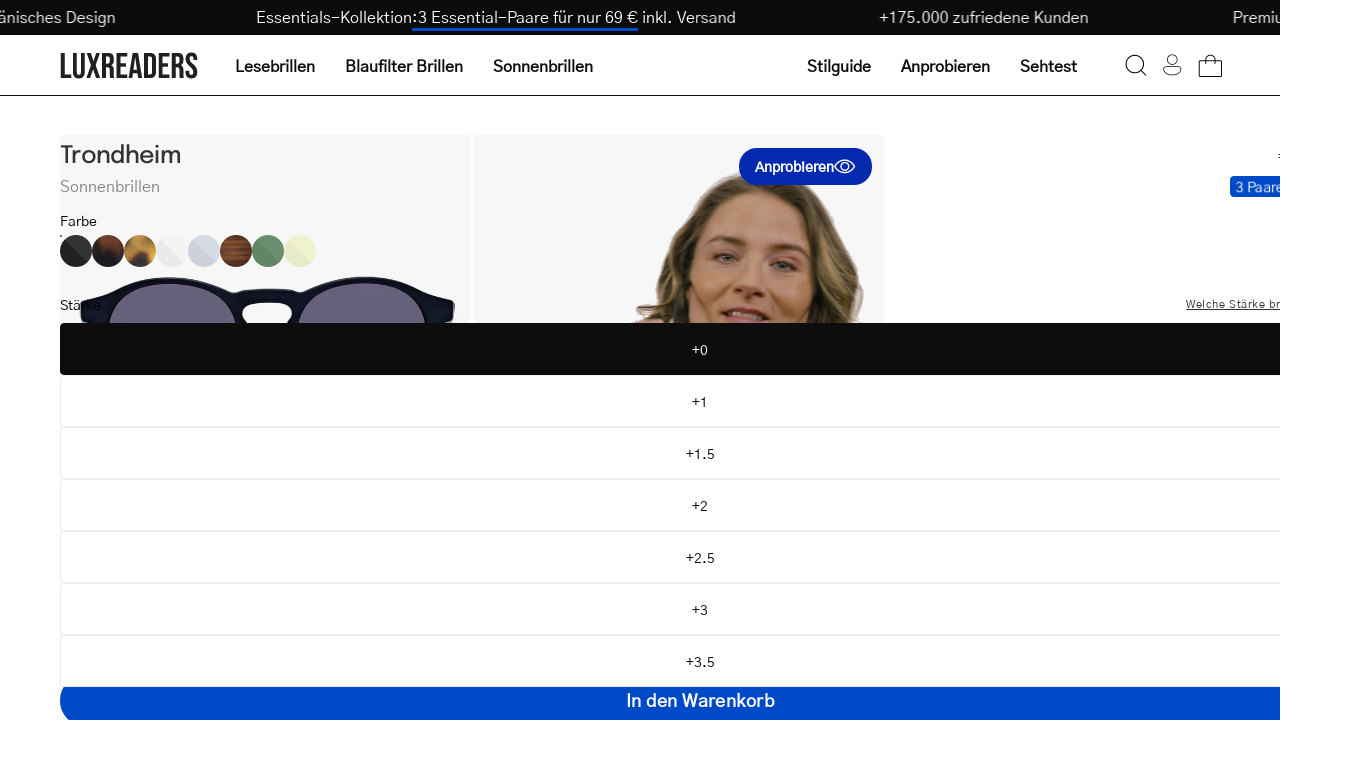

--- FILE ---
content_type: text/html; charset=utf-8
request_url: https://luxreaders.at/products/womens-trondheim-black-sunglasses
body_size: 50882
content:
<!doctype html>
<html class="no-js no-touch" lang="de">
  <head>
    <meta charset="utf-8">
    <meta http-equiv="X-UA-Compatible" content="IE=edge">
    <meta name="viewport" content="width=device-width, height=device-height, initial-scale=1.0, minimum-scale=1.0">

    
      <link rel="canonical" href="https://luxreaders.com/products/trondheim-black-sunglasses">
    

    <link rel="preconnect" href="https://cdn.shopify.com" crossorigin>
    <link rel="preconnect" href="https://fonts.shopify.com" crossorigin>
    <link rel="preconnect" href="https://monorail-edge.shopifysvc.com" crossorigin>

    <link href="//luxreaders.at/cdn/shop/t/2/assets/theme.css?v=102187776647269356011764278502" as="style" rel="preload">
    <link href="//luxreaders.at/cdn/shop/t/2/assets/vendor.js?v=74877493214922022811715757768" as="script" rel="preload">
    <link href="//luxreaders.at/cdn/shop/t/2/assets/theme.dev.js?v=24962931057702418491764379335" as="script" rel="preload">

    <link
      rel="preload"
      as="image"
      href="//cdn.squishbit.com/p0bYWXADgJ89bg/luxreaders-global.myshopify.com/cdn/shop/t/2/assets/loading.svg?v=91665432863842511931715757768"
    ><link
          rel="preload"
          as="image"
          href="//luxreaders.at/cdn/shop/files/logo_1_130x25.svg?v=1715675936"
          data-preload="130x25"
        ><style data-shopify>:root { --loader-image-size: 130px; }html:not(.is-loading) .loading-overlay { opacity: 1; visibility: hidden; pointer-events: none; }
        .loading-overlay { position: fixed; top: 0; left: 0; z-index: 99999; width: 100vw; height: 100vh; display: flex; align-items: center; justify-content: center; background: var(--bg); transition: opacity 0.3s ease-out, visibility 0s linear 0.3s; }
        .loading-overlay .loader__image--fallback { width: 320px; height: 100%; background: var(--loader-image) no-repeat center center/contain; }
        .loader__image__holder { position: absolute; top: 0; left: 0; width: 100%; height: 100%; font-size: 0; display: flex; align-items: center; justify-content: center; animation: pulse-loading 2s infinite ease-in-out; }
        .loader__image { max-width: 130px; height: auto; object-fit: contain; }</style><script>
        const loadingAppearance = "once";
        const loaded = sessionStorage.getItem('loaded');

        if (loadingAppearance === 'once') {
          if (loaded === null) {
            sessionStorage.setItem('loaded', true);
            document.documentElement.classList.add('is-loading');
          }
        } else {
          document.documentElement.classList.add('is-loading');
        }
      </script><link
        rel="shortcut icon"
        href="//luxreaders.at/cdn/shop/files/Luxreaders_Logo_favicon_32x32.png?v=1762606658"
        type="image/png"
      >

    
    <title>
      Get Women&#39;s Trondheim Black sunglasses online.
      
      
       &ndash; Luxreaders
    </title><meta name="description" content="We offer a wide selection of sunglasses online at luxreaders.com. High quality. Low prices. Buy Trondheim Black now! Always free returns."><link
        rel="preload"
        as="font"
        href="//luxreaders.at/cdn/shop/t/2/assets/GothicA1-Regular.woff2?v=141183995713426461421732017339"
        type="font/woff2"
        crossorigin
      ><link
        rel="preload"
        as="font"
        href="//luxreaders.at/cdn/shop/t/2/assets/Epilogue-Medium.woff2?v=142606152960465994081732017330"
        type="font/woff2"
        crossorigin
      ><link rel="preload" as="font" href="//luxreaders.at/cdn/shop/t/2/assets/GothicA1-Medium.woff2?v=87113383411374802281732017336" type="font/woff2" crossorigin><style>
      @font-face {
        font-family: 'Epilogue-Medium';
        src: url('//luxreaders.at/cdn/shop/t/2/assets/Epilogue-Medium.woff2?v=142606152960465994081732017330') format('woff2'),
          url('//luxreaders.at/cdn/shop/t/2/assets/Epilogue-Medium.woff?v=181101485970686707021732017329') format('woff');
        font-weight: 500;
        font-style: normal;
        font-display: swap;
      }

      @font-face {
        font-family: 'GothicA1-Regular';
        src: url('//luxreaders.at/cdn/shop/t/2/assets/GothicA1-Regular.woff2?v=141183995713426461421732017339') format('woff2'),
          url('//luxreaders.at/cdn/shop/t/2/assets/GothicA1-Regular.woff?v=92133878090153438701732017338') format('woff');
        font-weight: normal;
        font-style: normal;
        font-display: swap;
      }

      @font-face {
        font-family: 'GothicA1-Medium';
        src: url('//luxreaders.at/cdn/shop/t/2/assets/GothicA1-Medium.woff2?v=87113383411374802281732017336') format('woff2'),
          url('//luxreaders.at/cdn/shop/t/2/assets/GothicA1-Medium.woff?v=182799418791507534571732017335') format('woff');
        font-weight: 500;
        font-style: normal;
        font-display: swap;
      }
    </style>

<meta property="og:site_name" content="Luxreaders">
<meta property="og:url" content="https://luxreaders.at/products/womens-trondheim-black-sunglasses">
<meta property="og:title" content="Get Women&#39;s Trondheim Black sunglasses online.">
<meta property="og:type" content="product">
<meta property="og:description" content="We offer a wide selection of sunglasses online at luxreaders.com. High quality. Low prices. Buy Trondheim Black now! Always free returns."><meta property="og:image" content="http://luxreaders.at/cdn/shop/files/dsc00315_12a733da-aecb-4a04-bd1e-f14d5907cb4d.jpg?v=1765962600">
  <meta property="og:image:secure_url" content="https://luxreaders.at/cdn/shop/files/dsc00315_12a733da-aecb-4a04-bd1e-f14d5907cb4d.jpg?v=1765962600">
  <meta property="og:image:width" content="1200">
  <meta property="og:image:height" content="1200"><meta property="og:price:amount" content="35,00">
  <meta property="og:price:currency" content="EUR"><meta name="twitter:card" content="summary_large_image">
<meta name="twitter:title" content="Get Women&#39;s Trondheim Black sunglasses online.">
<meta name="twitter:description" content="We offer a wide selection of sunglasses online at luxreaders.com. High quality. Low prices. Buy Trondheim Black now! Always free returns."><style data-shopify>:root {--COLOR-PRIMARY-OPPOSITE: #ffffff;
    --COLOR-PRIMARY-OPPOSITE-ALPHA-20: rgba(255, 255, 255, 0.2);
    --COLOR-PRIMARY-LIGHTEN-DARKEN-ALPHA-20: rgba(0, 93, 250, 0.2);
    --COLOR-PRIMARY-LIGHTEN-DARKEN-ALPHA-30: rgba(0, 93, 250, 0.3);

    --PRIMARY-BUTTONS-COLOR-BG: #004AC7;
    --PRIMARY-BUTTONS-COLOR-TEXT: #ffffff;
    --PRIMARY-BUTTONS-COLOR-BORDER: #004AC7;

    --PRIMARY-BUTTONS-COLOR-LIGHTEN-DARKEN: #005dfa;

    --PRIMARY-BUTTONS-COLOR-ALPHA-05: rgba(0, 74, 199, 0.05);
    --PRIMARY-BUTTONS-COLOR-ALPHA-10: rgba(0, 74, 199, 0.1);
    --PRIMARY-BUTTONS-COLOR-ALPHA-50: rgba(0, 74, 199, 0.5);--COLOR-SECONDARY-OPPOSITE: #000000;
    --COLOR-SECONDARY-OPPOSITE-ALPHA-20: rgba(0, 0, 0, 0.2);
    --COLOR-SECONDARY-LIGHTEN-DARKEN-ALPHA-20: rgba(230, 230, 230, 0.2);
    --COLOR-SECONDARY-LIGHTEN-DARKEN-ALPHA-30: rgba(230, 230, 230, 0.3);

    --SECONDARY-BUTTONS-COLOR-BG: #ffffff;
    --SECONDARY-BUTTONS-COLOR-TEXT: #000000;
    --SECONDARY-BUTTONS-COLOR-BORDER: #ffffff;

    --SECONDARY-BUTTONS-COLOR-ALPHA-05: rgba(255, 255, 255, 0.05);
    --SECONDARY-BUTTONS-COLOR-ALPHA-10: rgba(255, 255, 255, 0.1);
    --SECONDARY-BUTTONS-COLOR-ALPHA-50: rgba(255, 255, 255, 0.5);--OUTLINE-BUTTONS-PRIMARY-BG: transparent;
    --OUTLINE-BUTTONS-PRIMARY-TEXT: #004AC7;
    --OUTLINE-BUTTONS-PRIMARY-BORDER: #004AC7;
    --OUTLINE-BUTTONS-PRIMARY-BG-HOVER: rgba(0, 93, 250, 0.2);

    --OUTLINE-BUTTONS-SECONDARY-BG: transparent;
    --OUTLINE-BUTTONS-SECONDARY-TEXT: #ffffff;
    --OUTLINE-BUTTONS-SECONDARY-BORDER: #ffffff;
    --OUTLINE-BUTTONS-SECONDARY-BG-HOVER: rgba(230, 230, 230, 0.2);

    --OUTLINE-BUTTONS-WHITE-BG: transparent;
    --OUTLINE-BUTTONS-WHITE-TEXT: #ffffff;
    --OUTLINE-BUTTONS-WHITE-BORDER: #ffffff;

    --OUTLINE-BUTTONS-BLACK-BG: transparent;
    --OUTLINE-BUTTONS-BLACK-TEXT: #333;
    --OUTLINE-BUTTONS-BLACK-BORDER: #333;--OUTLINE-SOLID-BUTTONS-PRIMARY-BG: #004AC7;
    --OUTLINE-SOLID-BUTTONS-PRIMARY-TEXT: #ffffff;
    --OUTLINE-SOLID-BUTTONS-PRIMARY-BORDER: #ffffff;
    --OUTLINE-SOLID-BUTTONS-PRIMARY-BG-HOVER: rgba(255, 255, 255, 0.2);

    --OUTLINE-SOLID-BUTTONS-SECONDARY-BG: #ffffff;
    --OUTLINE-SOLID-BUTTONS-SECONDARY-TEXT: #000000;
    --OUTLINE-SOLID-BUTTONS-SECONDARY-BORDER: #000000;
    --OUTLINE-SOLID-BUTTONS-SECONDARY-BG-HOVER: rgba(0, 0, 0, 0.2);

    --OUTLINE-SOLID-BUTTONS-WHITE-BG: #ffffff;
    --OUTLINE-SOLID-BUTTONS-WHITE-TEXT: #333;
    --OUTLINE-SOLID-BUTTONS-WHITE-BORDER: #333;

    --OUTLINE-SOLID-BUTTONS-BLACK-BG: #333;
    --OUTLINE-SOLID-BUTTONS-BLACK-TEXT: #ffffff;
    --OUTLINE-SOLID-BUTTONS-BLACK-BORDER: #ffffff;--COLOR-HEADING: #0d0d0d;
    --COLOR-TEXT: #0d0d0d;
    --COLOR-TEXT-DARKEN: #000000;
    --COLOR-TEXT-LIGHTEN: #404040;
    --COLOR-TEXT-ALPHA-5: rgba(13, 13, 13, 0.05);
    --COLOR-TEXT-ALPHA-8: rgba(13, 13, 13, 0.08);
    --COLOR-TEXT-ALPHA-10: rgba(13, 13, 13, 0.1);
    --COLOR-TEXT-ALPHA-15: rgba(13, 13, 13, 0.15);
    --COLOR-TEXT-ALPHA-20: rgba(13, 13, 13, 0.2);
    --COLOR-TEXT-ALPHA-25: rgba(13, 13, 13, 0.25);
    --COLOR-TEXT-ALPHA-50: rgba(13, 13, 13, 0.5);
    --COLOR-TEXT-ALPHA-60: rgba(13, 13, 13, 0.6);
    --COLOR-TEXT-ALPHA-85: rgba(13, 13, 13, 0.85);

    --COLOR-BG: #ffffff;
    --COLOR-BG-ALPHA-25: rgba(255, 255, 255, 0.25);
    --COLOR-BG-ALPHA-35: rgba(255, 255, 255, 0.35);
    --COLOR-BG-ALPHA-60: rgba(255, 255, 255, 0.6);
    --COLOR-BG-ALPHA-65: rgba(255, 255, 255, 0.65);
    --COLOR-BG-ALPHA-85: rgba(255, 255, 255, 0.85);
    --COLOR-BG-OVERLAY: rgba(255, 255, 255, 0.75);
    --COLOR-BG-DARKEN: #e6e6e6;
    --COLOR-BG-LIGHTEN-DARKEN: #e6e6e6;
    --COLOR-BG-LIGHTEN-DARKEN-SHIMMER-BG: #fafafa;
    --COLOR-BG-LIGHTEN-DARKEN-SHIMMER-EFFECT: #f5f5f5;
    --COLOR-BG-LIGHTEN-DARKEN-FOREGROUND: #f7f7f7;
    --COLOR-BG-LIGHTEN-DARKEN-SEARCH-LOADER: #cccccc;
    --COLOR-BG-LIGHTEN-DARKEN-SEARCH-LOADER-LINE: #e6e6e6;
    --COLOR-BG-LIGHTEN-DARKEN-2: #cdcdcd;
    --COLOR-BG-LIGHTEN-DARKEN-3: #b3b3b3;
    --COLOR-BG-LIGHTEN-DARKEN-4: #9a9a9a;
    --COLOR-BG-LIGHTEN-DARKEN-CONTRAST: #b3b3b3;
    --COLOR-BG-LIGHTEN-DARKEN-CONTRAST-2: #999999;
    --COLOR-BG-LIGHTEN-DARKEN-CONTRAST-3: #808080;
    --COLOR-BG-LIGHTEN-DARKEN-CONTRAST-4: #666666;

    --COLOR-BG-SECONDARY: #fffdea;
    --COLOR-BG-SECONDARY-LIGHTEN-DARKEN: #fff8b7;
    --COLOR-BG-SECONDARY-LIGHTEN-DARKEN-CONTRAST: #ead400;

    --COLOR-INPUT-BG: #ffffff;

    --COLOR-ACCENT: #004AC7;
    --COLOR-ACCENT-TEXT: #fff;

    --COLOR-BORDER: #eee;
    --COLOR-BORDER-ALPHA-15: rgba(238, 238, 238, 0.15);
    --COLOR-BORDER-ALPHA-30: rgba(238, 238, 238, 0.3);
    --COLOR-BORDER-ALPHA-50: rgba(238, 238, 238, 0.5);
    --COLOR-BORDER-ALPHA-65: rgba(238, 238, 238, 0.65);
    --COLOR-BORDER-LIGHTEN-DARKEN: #a2a2a2;
    --COLOR-BORDER-HAIRLINE: #f7f7f7;

    --COLOR-SALE-BG: #c73232;
    --COLOR-SALE-TEXT: #ffffff;
    --COLOR-CUSTOM-BG: #c73232;
    --COLOR-CUSTOM-TEXT: #ffffff;
    --COLOR-SOLD-BG: #c73232;
    --COLOR-SOLD-TEXT: #ffffff;
    --COLOR-SAVING-BG: #c73232;
    --COLOR-SAVING-TEXT: #ffffff;

    --COLOR-WHITE-BLACK: fff;
    --COLOR-BLACK-WHITE: #000;
    --COLOR-BLACK-WHITE-ALPHA-25: rgba(0, 0, 0, 0.25);--COLOR-DISABLED-GREY: rgba(13, 13, 13, 0.05);
    --COLOR-DISABLED-GREY-DARKEN: rgba(13, 13, 13, 0.45);
    --COLOR-ERROR: #D02E2E;
    --COLOR-ERROR-BG: #f3cbcb;
    --COLOR-SUCCESS: #56AD6A;
    --COLOR-SUCCESS-BG: #ECFEF0;
    --COLOR-WARN: #ECBD5E;
    --COLOR-TRANSPARENT: rgba(255, 255, 255, 0);

    --COLOR-WHITE: #ffffff;
    --COLOR-WHITE-DARKEN: #f2f2f2;
    --COLOR-WHITE-ALPHA-10: rgba(255, 255, 255, 0.1);
    --COLOR-WHITE-ALPHA-20: rgba(255, 255, 255, 0.2);
    --COLOR-WHITE-ALPHA-25: rgba(255, 255, 255, 0.25);
    --COLOR-WHITE-ALPHA-50: rgba(255, 255, 255, 0.5);
    --COLOR-WHITE-ALPHA-60: rgba(255, 255, 255, 0.6);
    --COLOR-BLACK: #333;
    --COLOR-BLACK-LIGHTEN: #4d4d4d;
    --COLOR-BLACK-ALPHA-10: rgba(51, 51, 51, 0.1);
    --COLOR-BLACK-ALPHA-20: rgba(51, 51, 51, 0.2);
    --COLOR-BLACK-ALPHA-25: rgba(51, 51, 51, 0.25);
    --COLOR-BLACK-ALPHA-50: rgba(51, 51, 51, 0.5);
    --COLOR-BLACK-ALPHA-60: rgba(51, 51, 51, 0.6);--FONT-STACK-BODY: 'GothicA1-Regular', sans-serif;
    --FONT-STYLE-BODY: normal;
    --FONT-STYLE-BODY-ITALIC: ;
    --FONT-ADJUST-BODY: 1.0;

    --FONT-WEIGHT-BODY: 400;
    --FONT-WEIGHT-BODY-LIGHT: 300;
    --FONT-WEIGHT-BODY-MEDIUM: 500;
    --FONT-WEIGHT-BODY-BOLD: 700;

    --FONT-STACK-HEADING: 'Epilogue-Medium', sans-serif;
    --FONT-STYLE-HEADING: normal;
    --FONT-STYLE-HEADING-ITALIC: ;
    --FONT-ADJUST-HEADING: 1.0;

    --FONT-WEIGHT-HEADING: 500;
    --FONT-WEIGHT-HEADING-LIGHT: 300;
    --FONT-WEIGHT-HEADING-MEDIUM: 500;
    --FONT-WEIGHT-HEADING-BOLD: 600;

    --FONT-STACK-NAV: 'GothicA1-Regular', sans-serif;
    --FONT-STYLE-NAV: ;
    --FONT-STYLE-NAV-ITALIC: ;
    --FONT-ADJUST-NAV: 1.0;
    --FONT-ADJUST-NAV-TOP-LEVEL: 1.0;

    --FONT-WEIGHT-NAV: 400;
    --FONT-WEIGHT-NAV-LIGHT: 300;
    --FONT-WEIGHT-NAV-MEDIUM: 500;
    --FONT-WEIGHT-NAV-BOLD: 600;

    --FONT-ADJUST-PRODUCT-GRID: 1.0;

    --FONT-STACK-BUTTON: 'GothicA1-Regular', sans-serif;
    --FONT-STYLE-BUTTON: ;
    --FONT-STYLE-BUTTON-ITALIC: ;
    --FONT-ADJUST-BUTTON: 0.75;

    --FONT-WEIGHT-BUTTON: 400;
    --FONT-WEIGHT-BUTTON-MEDIUM: 500;
    --FONT-WEIGHT-BUTTON-BOLD: 600;

    --FONT-STACK-SUBHEADING: 'GothicA1-Regular', sans-serif;
    --FONT-STYLE-SUBHEADING: normal;
    --FONT-ADJUST-SUBHEADING: 1.0;

    --FONT-WEIGHT-SUBHEADING: 400;
    --FONT-WEIGHT-SUBHEADING-BOLD: 500;

    --FONT-STACK-LABEL: 'GothicA1-Regular', sans-serif;
    --FONT-STYLE-LABEL: ;
    --FONT-ADJUST-LABEL: 0.65;

    --FONT-WEIGHT-LABEL: 400;

    --LETTER-SPACING-NAV: 0.0em;
    --LETTER-SPACING-SUBHEADING: 0.0em;
    --LETTER-SPACING-BUTTON: 0.025em;
    --LETTER-SPACING-LABEL: 0.05em;

    --BUTTON-TEXT-CAPS: none;
    --HEADING-TEXT-CAPS: none;
    --SUBHEADING-TEXT-CAPS: none;
    --LABEL-TEXT-CAPS: uppercase;--FONT-SIZE-INPUT: 1.0rem;--RADIUS: 30px;
    --RADIUS-SMALL: 22px;
    --RADIUS-TINY: 14px;
    --RADIUS-BADGE: 3px;
    --RADIUS-CHECKBOX: 4px;
    --RADIUS-TEXTAREA: 8px;--PRODUCT-MEDIA-PADDING-TOP: 100%;--BORDER-WIDTH: 1px;--STROKE-WIDTH: 12px;--SITE-WIDTH: 1440px;
    --SITE-WIDTH-NARROW: 840px;--COLOR-UPSELLS-BG: #F1EFE8;
    --COLOR-UPSELLS-TEXT: #0B0B0B;
    --COLOR-UPSELLS-TEXT-LIGHTEN: #3e3e3e;
    --COLOR-UPSELLS-DISABLED-GREY-DARKEN: rgba(11, 11, 11, 0.45);
    --UPSELLS-HEIGHT: 200px;
    --UPSELLS-IMAGE-WIDTH: 60%;--ICON-ARROW-RIGHT: url( "//cdn.squishbit.com/p0bYWXADgJ89bg/luxreaders-global.myshopify.com/cdn/shop/t/2/assets/icon-chevron-right.svg?v=115618353204357621731715757767" );--loading-svg: url( "//cdn.squishbit.com/p0bYWXADgJ89bg/luxreaders-global.myshopify.com/cdn/shop/t/2/assets/loading.svg?v=91665432863842511931715757768" );
    --icon-check: url( "//cdn.squishbit.com/p0bYWXADgJ89bg/luxreaders-global.myshopify.com/cdn/shop/t/2/assets/icon-check.svg?v=175316081881880408121715757768" );
    --icon-check-swatch: url( "//cdn.squishbit.com/p0bYWXADgJ89bg/luxreaders-global.myshopify.com/cdn/shop/t/2/assets/icon-check-swatch.svg?v=131897745589030387781715757769" );
    --icon-zoom-in: url( "//cdn.squishbit.com/p0bYWXADgJ89bg/luxreaders-global.myshopify.com/cdn/shop/t/2/assets/icon-zoom-in.svg?v=157433013461716915331715757768" );
    --icon-zoom-out: url( "//cdn.squishbit.com/p0bYWXADgJ89bg/luxreaders-global.myshopify.com/cdn/shop/t/2/assets/icon-zoom-out.svg?v=164909107869959372931715757768" );--collection-sticky-bar-height: 0px;
    --collection-image-padding-top: 60%;

    --drawer-width: 400px;
    --drawer-transition: transform 0.4s cubic-bezier(0.46, 0.01, 0.32, 1);--gutter: 60px;
    --gutter-mobile: 20px;
    --grid-gutter: 20px;
    --grid-gutter-mobile: 35px;--inner: 20px;
    --inner-tablet: 18px;
    --inner-mobile: 16px;--grid: repeat(4, minmax(0, 1fr));
    --grid-tablet: repeat(3, minmax(0, 1fr));
    --grid-mobile: repeat(2, minmax(0, 1fr));
    --megamenu-grid: repeat(4, minmax(0, 1fr));
    --grid-row: 1 / span 4;--scrollbar-width: 0px;--overlay: url( "//cdn.squishbit.com/p0bYWXADgJ89bg/luxreaders-global.myshopify.com/cdn/shop/t/2/assets/chequer.svg?v=28878693800163364651722501937" );
    --overlay-opacity: 1;--swatch-width: 38px;
    --swatch-height: 26px;
    --swatch-size: 32px;
    --swatch-size-mobile: 30px;

    
    --move-offset: 20px;

    
    --autoplay-speed: 2200ms;

    

      --filter-bg: 1.0;
      --product-filter-bg: 1.0;--font-fluid-display-2xl: clamp(3rem, 10vw + 1rem, 6rem);
    --font-fluid-display-xl: clamp(2.5rem, 8vw + 0.75rem, 5rem);
    --font-fluid-display-l: clamp(2rem, 6vw + 0.5rem, 4rem);--font-fluid-h1: clamp(2rem, 5vw + 1rem, 3rem);
    --font-fluid-h2: clamp(1.5rem, 3.5vw + 0.75rem, 2.5rem);
    --font-fluid-h3: clamp(1.5rem, 2.5vw + 0.5rem, 2rem);
    --font-fluid-h4: clamp(1.125rem, 2vw + 0.5rem, 1.5rem);
    --font-fluid-h5: clamp(1.0625rem, 1.5vw + 0.5rem, 1.25rem);
    --font-fluid-h6: clamp(1rem, 1vw + 0.5rem, 1.125rem);--font-fluid-body-xl: clamp(1.125rem, 1.5vw + 0.75rem, 1.375rem);--font-fluid-body-l: clamp(1rem, 1vw + 0.75rem, 1.125rem);--font-fluid-body-m: clamp(0.875rem, 0.75vw + 0.6875rem, 1rem);--font-fluid-body-s: clamp(0.8125rem, 0.5vw + 0.6875rem, 0.875rem);--font-fluid-body-xs: clamp(0.75rem, 0.25vw + 0.6875rem, 0.8125rem);--font-min-wcag: 1rem;--padding-fluid-2xl: clamp(4.5rem, 10vw + 2.5rem, 7.5rem);--padding-fluid-xl: clamp(3.75rem, 8vw + 2rem, 6.25rem);--padding-fluid-l: clamp(3rem, 6vw + 1.5rem, 5rem);--padding-fluid-m: clamp(2.25rem, 4vw + 1.25rem, 3.75rem);--padding-fluid-s: clamp(1.5rem, 3vw + 0.75rem, 2.5rem);--padding-fluid-xs: clamp(0.75rem, 2vw + 0.375rem, 1.25rem);}</style><link href="//luxreaders.at/cdn/shop/t/2/assets/theme.css?v=102187776647269356011764278502" rel="stylesheet" type="text/css" media="all" /><link href="//luxreaders.at/cdn/shop/t/2/assets/parcel_style.css?v=117571027212692352681767131537" rel="stylesheet" type="text/css" media="all" />

    <script
      type="text/javascript"
    >
      if (window.MSInputMethodContext && document.documentMode) {
        var scripts = document.getElementsByTagName('script')[0];
        var polyfill = document.createElement('script');
        polyfill.defer = true;
        polyfill.src = "//luxreaders.at/cdn/shop/t/2/assets/ie11.js?v=164037955086922138091715757768";

        scripts.parentNode.insertBefore(polyfill, scripts);

        document.documentElement.classList.add('ie11');
      } else {
        document.documentElement.className = document.documentElement.className.replace('no-js', 'js');
      }
    </script>

    <script
  type="text/javascript"
>
    let root = '/';
    if (root[root.length - 1] !== '/') {
      root = `${root}/`;
    }

    window.theme = {
      routes: {
        root: root,
        cart_url: "\/cart",
        cart_add_url: "\/cart\/add",
        cart_change_url: "\/cart\/change",
        shop_url: "https:\/\/luxreaders.com",
        searchUrl: '/search',
        predictiveSearchUrl: '/search/suggest',
        product_recommendations_url: "\/recommendations\/products"
      },
      assets: {
        photoswipe: '//luxreaders.at/cdn/shop/t/2/assets/photoswipe.js?v=162613001030112971491715757767',
        smoothscroll: '//luxreaders.at/cdn/shop/t/2/assets/smoothscroll.js?v=37906625415260927261715757768',
        no_image: "//luxreaders.at/cdn/shop/files/logo_1_1024x.svg?v=1715675936",
        swatches: '//luxreaders.at/cdn/shop/t/2/assets/swatches.json?v=108341084980828767351715757768',
        base: "//luxreaders.at/cdn/shop/t/2/assets/"
      },
      strings: {
        add_to_cart: "In den Warenkorb",
        cart_acceptance_error: "Du musst unsere AGB akzeptieren.",
        cart_empty: "Dein Warenkorb ist zurzeit leer.",
        cart_price: "Preis",
        cart_quantity: "Menge",
        cart_items_one: "{{ count }} Artikel",
        cart_items_many: "{{ count }} Artikel",
        cart_title: "Warenkorb",
        cart_total: "Gesamt",
        continue_shopping: "Weiter einkaufen",
        free: "Gratis",
        limit_error: "Tut uns leid, wir haben nicht genug von diesem Produkt auf Lager.",
        preorder: "Vorbestellen",
        remove: "Entfernen",
        sale_badge_text: "Sale",
        saving_badge: "Spare {{ discount }}",
        saving_up_to_badge: "Spare {{ discount }}",
        sold_out: "Ausverkauft",
        subscription: "Abo",
        unavailable: "Nicht verfügbar",
        unit_price_label: "Grundpreis",
        unit_price_separator: "pro",
        zero_qty_error: "Die Menge muss größer als 0 sein.",
        delete_confirm: "Bist du sicher, dass du diese Adresse löschen möchtest?",
        newsletter_product_availability: "Benachrichtige mich, wenn verfügbar",
        clear_all: "Alle löschen",
        vision_test: {
          title: "Sehtest",
          loading: "Lädt...",
          iframe_title: "Sehtest"
        },
        shipping_order_within: "Translation missing: de.shipping.order_within",
        shipping_for_same_day: "Translation missing: de.shipping.for_same_day_shipping",
        shipping_ships_tomorrow: "Translation missing: de.shipping.ships_tomorrow"
      },
      icons: {
        plus: '<svg aria-hidden="true" focusable="false" role="presentation" class="icon icon-toggle-plus" viewBox="0 0 192 192"><path d="M30 96h132M96 30v132" stroke="currentColor" stroke-linecap="round" stroke-linejoin="round"/></svg>',
        minus: '<svg aria-hidden="true" focusable="false" role="presentation" class="icon icon-toggle-minus" viewBox="0 0 192 192"><path d="M30 96h132" stroke="currentColor" stroke-linecap="round" stroke-linejoin="round"/></svg>',
        close: '<svg aria-hidden="true" focusable="false" role="presentation" class="icon icon-close" viewBox="0 0 192 192"><path d="M150 42 42 150M150 150 42 42" stroke="currentColor" stroke-linecap="round" stroke-linejoin="round"/></svg>'
      },
      settings: {
        animations: false,
        cartType: "drawer",
        enableAcceptTerms: false,
        enableInfinityScroll: false,
        enablePaymentButton: false,
        gridImageSize: "contain",
        gridImageAspectRatio: 1,
        mobileMenuBehaviour: "trigger",
        productGridHover: "metafield",
        savingBadgeType: "percentage",
        showSaleBadge: false,
        showSoldBadge: false,
        showSavingBadge: true,
        quickBuy: "quick_buy",
        suggestArticles: false,
        suggestCollections: false,
        suggestProducts: true,
        suggestPages: false,
        suggestionsResultsLimit: 10,
        currency_code_enable: false,
        hideInventoryCount: true,
        enableColorSwatchesCollection: true,
        visionTestUrl: "https:\/\/luxreaders-visiontest.netlify.app\/de",
      },
      sizes: {
        mobile: 480,
        small: 768,
        large: 1024,
        widescreen: 1440
      },
      moneyFormat: "€{{amount_with_comma_separator}}",
      moneyWithCurrencyFormat: "€{{amount_with_comma_separator}} EUR",
      subtotal: 0,
      info: {
        name: 'Palo Alto'
      },
      version: '5.6.0'
    };
    window.PaloAlto = window.PaloAlto || {};
    window.slate = window.slate || {};
    window.isHeaderTransparent = false;
    window.stickyHeaderHeight = 60;
    window.lastWindowWidth = window.innerWidth || document.documentElement.clientWidth;
</script>

<script src="//luxreaders.at/cdn/shop/t/2/assets/vendor.js?v=74877493214922022811715757768" defer="defer"></script>
    <script src="//luxreaders.at/cdn/shop/t/2/assets/theme.dev.js?v=24962931057702418491764379335" defer="defer"></script><script>window.performance && window.performance.mark && window.performance.mark('shopify.content_for_header.start');</script><meta name="robots" content="noindex,nofollow">
<meta id="shopify-digital-wallet" name="shopify-digital-wallet" content="/66398912569/digital_wallets/dialog">
<meta name="shopify-requires-components" content="true" product-ids="14955985928575">
<meta name="shopify-checkout-api-token" content="58fb770db25da4367ad1fe7aeefbb487">
<meta id="in-context-paypal-metadata" data-shop-id="66398912569" data-venmo-supported="false" data-environment="production" data-locale="de_DE" data-paypal-v4="true" data-currency="EUR">
<link rel="alternate" hreflang="x-default" href="https://luxreaders.com/products/womens-trondheim-black-sunglasses">
<link rel="alternate" hreflang="en" href="https://luxreaders.com/products/womens-trondheim-black-sunglasses">
<link rel="alternate" hreflang="da-DK" href="https://luxreaders.dk/products/womens-trondheim-black-sunglasses">
<link rel="alternate" hreflang="de-AT" href="https://luxreaders.at/products/womens-trondheim-black-sunglasses">
<link rel="alternate" hreflang="nl-BE" href="https://luxreaders.be/products/womens-trondheim-black-sunglasses">
<link rel="alternate" hreflang="fr-BE" href="https://luxreaders.be/fr/products/womens-trondheim-black-sunglasses">
<link rel="alternate" hreflang="hr-HR" href="https://luxreaders.com/hr-hr/products/womens-trondheim-black-sunglasses">
<link rel="alternate" hreflang="cs-CZ" href="https://luxreaders.com/cs-cz/products/womens-trondheim-black-sunglasses">
<link rel="alternate" hreflang="de-DE" href="https://luxreaders.de/products/womens-trondheim-black-sunglasses">
<link rel="alternate" hreflang="et-EE" href="https://luxreaders.com/et-ee/products/womens-trondheim-black-sunglasses">
<link rel="alternate" hreflang="fi-FI" href="https://luxreaders.fi/products/womens-trondheim-black-sunglasses">
<link rel="alternate" hreflang="fr-FR" href="https://luxreaders.fr/products/womens-trondheim-black-sunglasses">
<link rel="alternate" hreflang="el-GR" href="https://luxreaders.com/el-gr/products/womens-trondheim-black-sunglasses">
<link rel="alternate" hreflang="hu-HU" href="https://luxreaders.com/hu-hu/products/womens-trondheim-black-sunglasses">
<link rel="alternate" hreflang="it-IT" href="https://luxreaders.it/products/womens-trondheim-black-sunglasses">
<link rel="alternate" hreflang="lv-LV" href="https://luxreaders.com/lv-lv/products/womens-trondheim-black-sunglasses">
<link rel="alternate" hreflang="lt-LT" href="https://luxreaders.com/lt-lt/products/womens-trondheim-black-sunglasses">
<link rel="alternate" hreflang="de-LU" href="https://luxreaders.com/de-lu/products/womens-trondheim-black-sunglasses">
<link rel="alternate" hreflang="fr-LU" href="https://luxreaders.com/fr-lu/products/womens-trondheim-black-sunglasses">
<link rel="alternate" hreflang="nl-NL" href="https://luxreaders.nl/products/womens-trondheim-black-sunglasses">
<link rel="alternate" hreflang="pl-PL" href="https://luxreaders.pl/products/womens-trondheim-black-sunglasses">
<link rel="alternate" hreflang="pt-PT" href="https://luxreaders.com/pt-pt/products/womens-trondheim-black-sunglasses">
<link rel="alternate" hreflang="sk-SK" href="https://luxreaders.com/sk-sk/products/womens-trondheim-black-sunglasses">
<link rel="alternate" hreflang="sl-SI" href="https://luxreaders.com/sl-si/products/womens-trondheim-black-sunglasses">
<link rel="alternate" hreflang="es-ES" href="https://luxreaders.es/products/womens-trondheim-black-sunglasses">
<link rel="alternate" hreflang="sv-SE" href="https://luxreaders.se/products/womens-trondheim-black-sunglasses">
<link rel="alternate" hreflang="de-CH" href="https://luxreaders.ch/products/womens-trondheim-black-sunglasses">
<link rel="alternate" hreflang="fr-CH" href="https://luxreaders.ch/fr/products/womens-trondheim-black-sunglasses">
<link rel="alternate" hreflang="en-GB" href="https://luxreaders.co.uk/products/womens-trondheim-black-sunglasses">
<link rel="alternate" hreflang="nb-NO" href="https://luxreaders.no/products/womens-trondheim-black-sunglasses">
<link rel="alternate" type="application/json+oembed" href="https://luxreaders.at/products/womens-trondheim-black-sunglasses.oembed">
<script async="async" src="/checkouts/internal/preloads.js?locale=de-AT"></script>
<script id="shopify-features" type="application/json">{"accessToken":"58fb770db25da4367ad1fe7aeefbb487","betas":["rich-media-storefront-analytics"],"domain":"luxreaders.at","predictiveSearch":true,"shopId":66398912569,"locale":"de"}</script>
<script>var Shopify = Shopify || {};
Shopify.shop = "luxreaders-global.myshopify.com";
Shopify.locale = "de";
Shopify.currency = {"active":"EUR","rate":"0.13658718"};
Shopify.country = "AT";
Shopify.theme = {"name":"Production","id":136503066681,"schema_name":"Palo Alto","schema_version":"5.6.0","theme_store_id":null,"role":"main"};
Shopify.theme.handle = "null";
Shopify.theme.style = {"id":null,"handle":null};
Shopify.cdnHost = "luxreaders.at/cdn";
Shopify.routes = Shopify.routes || {};
Shopify.routes.root = "/";</script>
<script type="module">!function(o){(o.Shopify=o.Shopify||{}).modules=!0}(window);</script>
<script>!function(o){function n(){var o=[];function n(){o.push(Array.prototype.slice.apply(arguments))}return n.q=o,n}var t=o.Shopify=o.Shopify||{};t.loadFeatures=n(),t.autoloadFeatures=n()}(window);</script>
<script id="shop-js-analytics" type="application/json">{"pageType":"product"}</script>
<script defer="defer" async type="module" src="//luxreaders.at/cdn/shopifycloud/shop-js/modules/v2/client.init-shop-cart-sync_BH0MO3MH.de.esm.js"></script>
<script defer="defer" async type="module" src="//luxreaders.at/cdn/shopifycloud/shop-js/modules/v2/chunk.common_BErAfWaM.esm.js"></script>
<script defer="defer" async type="module" src="//luxreaders.at/cdn/shopifycloud/shop-js/modules/v2/chunk.modal_DqzNaksh.esm.js"></script>
<script type="module">
  await import("//luxreaders.at/cdn/shopifycloud/shop-js/modules/v2/client.init-shop-cart-sync_BH0MO3MH.de.esm.js");
await import("//luxreaders.at/cdn/shopifycloud/shop-js/modules/v2/chunk.common_BErAfWaM.esm.js");
await import("//luxreaders.at/cdn/shopifycloud/shop-js/modules/v2/chunk.modal_DqzNaksh.esm.js");

  window.Shopify.SignInWithShop?.initShopCartSync?.({"fedCMEnabled":true,"windoidEnabled":true});

</script>
<script>(function() {
  var isLoaded = false;
  function asyncLoad() {
    if (isLoaded) return;
    isLoaded = true;
    var urls = ["https:\/\/widgets.juniphq.com\/v1\/junip_shopify.js?shop=luxreaders-global.myshopify.com","https:\/\/cdn.rebuyengine.com\/onsite\/js\/rebuy.js?shop=luxreaders-global.myshopify.com","https:\/\/cdn.rebuyengine.com\/onsite\/js\/rebuy.js?shop=luxreaders-global.myshopify.com"];
    for (var i = 0; i < urls.length; i++) {
      var s = document.createElement('script');
      s.type = 'text/javascript';
      s.async = true;
      s.src = urls[i];
      var x = document.getElementsByTagName('script')[0];
      x.parentNode.insertBefore(s, x);
    }
  };
  if(window.attachEvent) {
    window.attachEvent('onload', asyncLoad);
  } else {
    window.addEventListener('load', asyncLoad, false);
  }
})();</script>
<script id="__st">var __st={"a":66398912569,"offset":3600,"reqid":"2b43edae-e411-4186-b4d0-6bc545ae17ad-1769855918","pageurl":"luxreaders.at\/products\/womens-trondheim-black-sunglasses","u":"6d5f8ab14347","p":"product","rtyp":"product","rid":7630823915577};</script>
<script>window.ShopifyPaypalV4VisibilityTracking = true;</script>
<script id="captcha-bootstrap">!function(){'use strict';const t='contact',e='account',n='new_comment',o=[[t,t],['blogs',n],['comments',n],[t,'customer']],c=[[e,'customer_login'],[e,'guest_login'],[e,'recover_customer_password'],[e,'create_customer']],r=t=>t.map((([t,e])=>`form[action*='/${t}']:not([data-nocaptcha='true']) input[name='form_type'][value='${e}']`)).join(','),a=t=>()=>t?[...document.querySelectorAll(t)].map((t=>t.form)):[];function s(){const t=[...o],e=r(t);return a(e)}const i='password',u='form_key',d=['recaptcha-v3-token','g-recaptcha-response','h-captcha-response',i],f=()=>{try{return window.sessionStorage}catch{return}},m='__shopify_v',_=t=>t.elements[u];function p(t,e,n=!1){try{const o=window.sessionStorage,c=JSON.parse(o.getItem(e)),{data:r}=function(t){const{data:e,action:n}=t;return t[m]||n?{data:e,action:n}:{data:t,action:n}}(c);for(const[e,n]of Object.entries(r))t.elements[e]&&(t.elements[e].value=n);n&&o.removeItem(e)}catch(o){console.error('form repopulation failed',{error:o})}}const l='form_type',E='cptcha';function T(t){t.dataset[E]=!0}const w=window,h=w.document,L='Shopify',v='ce_forms',y='captcha';let A=!1;((t,e)=>{const n=(g='f06e6c50-85a8-45c8-87d0-21a2b65856fe',I='https://cdn.shopify.com/shopifycloud/storefront-forms-hcaptcha/ce_storefront_forms_captcha_hcaptcha.v1.5.2.iife.js',D={infoText:'Durch hCaptcha geschützt',privacyText:'Datenschutz',termsText:'Allgemeine Geschäftsbedingungen'},(t,e,n)=>{const o=w[L][v],c=o.bindForm;if(c)return c(t,g,e,D).then(n);var r;o.q.push([[t,g,e,D],n]),r=I,A||(h.body.append(Object.assign(h.createElement('script'),{id:'captcha-provider',async:!0,src:r})),A=!0)});var g,I,D;w[L]=w[L]||{},w[L][v]=w[L][v]||{},w[L][v].q=[],w[L][y]=w[L][y]||{},w[L][y].protect=function(t,e){n(t,void 0,e),T(t)},Object.freeze(w[L][y]),function(t,e,n,w,h,L){const[v,y,A,g]=function(t,e,n){const i=e?o:[],u=t?c:[],d=[...i,...u],f=r(d),m=r(i),_=r(d.filter((([t,e])=>n.includes(e))));return[a(f),a(m),a(_),s()]}(w,h,L),I=t=>{const e=t.target;return e instanceof HTMLFormElement?e:e&&e.form},D=t=>v().includes(t);t.addEventListener('submit',(t=>{const e=I(t);if(!e)return;const n=D(e)&&!e.dataset.hcaptchaBound&&!e.dataset.recaptchaBound,o=_(e),c=g().includes(e)&&(!o||!o.value);(n||c)&&t.preventDefault(),c&&!n&&(function(t){try{if(!f())return;!function(t){const e=f();if(!e)return;const n=_(t);if(!n)return;const o=n.value;o&&e.removeItem(o)}(t);const e=Array.from(Array(32),(()=>Math.random().toString(36)[2])).join('');!function(t,e){_(t)||t.append(Object.assign(document.createElement('input'),{type:'hidden',name:u})),t.elements[u].value=e}(t,e),function(t,e){const n=f();if(!n)return;const o=[...t.querySelectorAll(`input[type='${i}']`)].map((({name:t})=>t)),c=[...d,...o],r={};for(const[a,s]of new FormData(t).entries())c.includes(a)||(r[a]=s);n.setItem(e,JSON.stringify({[m]:1,action:t.action,data:r}))}(t,e)}catch(e){console.error('failed to persist form',e)}}(e),e.submit())}));const S=(t,e)=>{t&&!t.dataset[E]&&(n(t,e.some((e=>e===t))),T(t))};for(const o of['focusin','change'])t.addEventListener(o,(t=>{const e=I(t);D(e)&&S(e,y())}));const B=e.get('form_key'),M=e.get(l),P=B&&M;t.addEventListener('DOMContentLoaded',(()=>{const t=y();if(P)for(const e of t)e.elements[l].value===M&&p(e,B);[...new Set([...A(),...v().filter((t=>'true'===t.dataset.shopifyCaptcha))])].forEach((e=>S(e,t)))}))}(h,new URLSearchParams(w.location.search),n,t,e,['guest_login'])})(!0,!0)}();</script>
<script integrity="sha256-4kQ18oKyAcykRKYeNunJcIwy7WH5gtpwJnB7kiuLZ1E=" data-source-attribution="shopify.loadfeatures" defer="defer" src="//luxreaders.at/cdn/shopifycloud/storefront/assets/storefront/load_feature-a0a9edcb.js" crossorigin="anonymous"></script>
<script data-source-attribution="shopify.dynamic_checkout.dynamic.init">var Shopify=Shopify||{};Shopify.PaymentButton=Shopify.PaymentButton||{isStorefrontPortableWallets:!0,init:function(){window.Shopify.PaymentButton.init=function(){};var t=document.createElement("script");t.src="https://luxreaders.at/cdn/shopifycloud/portable-wallets/latest/portable-wallets.de.js",t.type="module",document.head.appendChild(t)}};
</script>
<script data-source-attribution="shopify.dynamic_checkout.buyer_consent">
  function portableWalletsHideBuyerConsent(e){var t=document.getElementById("shopify-buyer-consent"),n=document.getElementById("shopify-subscription-policy-button");t&&n&&(t.classList.add("hidden"),t.setAttribute("aria-hidden","true"),n.removeEventListener("click",e))}function portableWalletsShowBuyerConsent(e){var t=document.getElementById("shopify-buyer-consent"),n=document.getElementById("shopify-subscription-policy-button");t&&n&&(t.classList.remove("hidden"),t.removeAttribute("aria-hidden"),n.addEventListener("click",e))}window.Shopify?.PaymentButton&&(window.Shopify.PaymentButton.hideBuyerConsent=portableWalletsHideBuyerConsent,window.Shopify.PaymentButton.showBuyerConsent=portableWalletsShowBuyerConsent);
</script>
<script data-source-attribution="shopify.dynamic_checkout.cart.bootstrap">document.addEventListener("DOMContentLoaded",(function(){function t(){return document.querySelector("shopify-accelerated-checkout-cart, shopify-accelerated-checkout")}if(t())Shopify.PaymentButton.init();else{new MutationObserver((function(e,n){t()&&(Shopify.PaymentButton.init(),n.disconnect())})).observe(document.body,{childList:!0,subtree:!0})}}));
</script>
<script id='scb4127' type='text/javascript' async='' src='https://luxreaders.at/cdn/shopifycloud/privacy-banner/storefront-banner.js'></script><link id="shopify-accelerated-checkout-styles" rel="stylesheet" media="screen" href="https://luxreaders.at/cdn/shopifycloud/portable-wallets/latest/accelerated-checkout-backwards-compat.css" crossorigin="anonymous">
<style id="shopify-accelerated-checkout-cart">
        #shopify-buyer-consent {
  margin-top: 1em;
  display: inline-block;
  width: 100%;
}

#shopify-buyer-consent.hidden {
  display: none;
}

#shopify-subscription-policy-button {
  background: none;
  border: none;
  padding: 0;
  text-decoration: underline;
  font-size: inherit;
  cursor: pointer;
}

#shopify-subscription-policy-button::before {
  box-shadow: none;
}

      </style>

<script>window.performance && window.performance.mark && window.performance.mark('shopify.content_for_header.end');</script>
  <!-- BEGIN app block: shopify://apps/klaviyo-email-marketing-sms/blocks/klaviyo-onsite-embed/2632fe16-c075-4321-a88b-50b567f42507 -->












  <script async src="https://static.klaviyo.com/onsite/js/YmyJQR/klaviyo.js?company_id=YmyJQR"></script>
  <script>!function(){if(!window.klaviyo){window._klOnsite=window._klOnsite||[];try{window.klaviyo=new Proxy({},{get:function(n,i){return"push"===i?function(){var n;(n=window._klOnsite).push.apply(n,arguments)}:function(){for(var n=arguments.length,o=new Array(n),w=0;w<n;w++)o[w]=arguments[w];var t="function"==typeof o[o.length-1]?o.pop():void 0,e=new Promise((function(n){window._klOnsite.push([i].concat(o,[function(i){t&&t(i),n(i)}]))}));return e}}})}catch(n){window.klaviyo=window.klaviyo||[],window.klaviyo.push=function(){var n;(n=window._klOnsite).push.apply(n,arguments)}}}}();</script>

  
    <script id="viewed_product">
      if (item == null) {
        var _learnq = _learnq || [];

        var MetafieldReviews = null
        var MetafieldYotpoRating = null
        var MetafieldYotpoCount = null
        var MetafieldLooxRating = null
        var MetafieldLooxCount = null
        var okendoProduct = null
        var okendoProductReviewCount = null
        var okendoProductReviewAverageValue = null
        try {
          // The following fields are used for Customer Hub recently viewed in order to add reviews.
          // This information is not part of __kla_viewed. Instead, it is part of __kla_viewed_reviewed_items
          MetafieldReviews = {"rating":{"scale_min":"1.0","scale_max":"5.0","value":"3.71"},"rating_count":7};
          MetafieldYotpoRating = null
          MetafieldYotpoCount = null
          MetafieldLooxRating = null
          MetafieldLooxCount = null

          okendoProduct = null
          // If the okendo metafield is not legacy, it will error, which then requires the new json formatted data
          if (okendoProduct && 'error' in okendoProduct) {
            okendoProduct = null
          }
          okendoProductReviewCount = okendoProduct ? okendoProduct.reviewCount : null
          okendoProductReviewAverageValue = okendoProduct ? okendoProduct.reviewAverageValue : null
        } catch (error) {
          console.error('Error in Klaviyo onsite reviews tracking:', error);
        }

        var item = {
          Name: "Women's Trondheim Black",
          ProductID: 7630823915577,
          Categories: ["Alle Produkte","Brillen für Damen","Runde Sonnenbrillen Damen","Sonnenbrillen für Damen","Stilguide Ergebnisse"],
          ImageURL: "https://luxreaders.at/cdn/shop/files/dsc00315_12a733da-aecb-4a04-bd1e-f14d5907cb4d_grande.jpg?v=1765962600",
          URL: "https://luxreaders.at/products/womens-trondheim-black-sunglasses",
          Brand: "Luxreaders",
          Price: "€35,00",
          Value: "35,00",
          CompareAtPrice: "€0,00"
        };
        _learnq.push(['track', 'Viewed Product', item]);
        _learnq.push(['trackViewedItem', {
          Title: item.Name,
          ItemId: item.ProductID,
          Categories: item.Categories,
          ImageUrl: item.ImageURL,
          Url: item.URL,
          Metadata: {
            Brand: item.Brand,
            Price: item.Price,
            Value: item.Value,
            CompareAtPrice: item.CompareAtPrice
          },
          metafields:{
            reviews: MetafieldReviews,
            yotpo:{
              rating: MetafieldYotpoRating,
              count: MetafieldYotpoCount,
            },
            loox:{
              rating: MetafieldLooxRating,
              count: MetafieldLooxCount,
            },
            okendo: {
              rating: okendoProductReviewAverageValue,
              count: okendoProductReviewCount,
            }
          }
        }]);
      }
    </script>
  




  <script>
    window.klaviyoReviewsProductDesignMode = false
  </script>







<!-- END app block --><!-- BEGIN app block: shopify://apps/triplewhale/blocks/triple_pixel_snippet/483d496b-3f1a-4609-aea7-8eee3b6b7a2a --><link rel='preconnect dns-prefetch' href='https://api.config-security.com/' crossorigin />
<link rel='preconnect dns-prefetch' href='https://conf.config-security.com/' crossorigin />
<script>
/* >> TriplePixel :: start*/
window.TriplePixelData={TripleName:"luxreaders-global.myshopify.com",ver:"2.16",plat:"SHOPIFY",isHeadless:false,src:'SHOPIFY_EXT',product:{id:"7630823915577",name:`Women&#39;s Trondheim Black`,price:"35,00",variant:"43562843766841"},search:"",collection:"",cart:"drawer",template:"product",curr:"EUR" || "DKK"},function(W,H,A,L,E,_,B,N){function O(U,T,P,H,R){void 0===R&&(R=!1),H=new XMLHttpRequest,P?(H.open("POST",U,!0),H.setRequestHeader("Content-Type","text/plain")):H.open("GET",U,!0),H.send(JSON.stringify(P||{})),H.onreadystatechange=function(){4===H.readyState&&200===H.status?(R=H.responseText,U.includes("/first")?eval(R):P||(N[B]=R)):(299<H.status||H.status<200)&&T&&!R&&(R=!0,O(U,T-1,P))}}if(N=window,!N[H+"sn"]){N[H+"sn"]=1,L=function(){return Date.now().toString(36)+"_"+Math.random().toString(36)};try{A.setItem(H,1+(0|A.getItem(H)||0)),(E=JSON.parse(A.getItem(H+"U")||"[]")).push({u:location.href,r:document.referrer,t:Date.now(),id:L()}),A.setItem(H+"U",JSON.stringify(E))}catch(e){}var i,m,p;A.getItem('"!nC`')||(_=A,A=N,A[H]||(E=A[H]=function(t,e,i){return void 0===i&&(i=[]),"State"==t?E.s:(W=L(),(E._q=E._q||[]).push([W,t,e].concat(i)),W)},E.s="Installed",E._q=[],E.ch=W,B="configSecurityConfModel",N[B]=1,O("https://conf.config-security.com/model",5),i=L(),m=A[atob("c2NyZWVu")],_.setItem("di_pmt_wt",i),p={id:i,action:"profile",avatar:_.getItem("auth-security_rand_salt_"),time:m[atob("d2lkdGg=")]+":"+m[atob("aGVpZ2h0")],host:A.TriplePixelData.TripleName,plat:A.TriplePixelData.plat,url:window.location.href.slice(0,500),ref:document.referrer,ver:A.TriplePixelData.ver},O("https://api.config-security.com/event",5,p),O("https://api.config-security.com/first?host=".concat(p.host,"&plat=").concat(p.plat),5)))}}("","TriplePixel",localStorage);
/* << TriplePixel :: end*/
</script>



<!-- END app block --><link href="https://monorail-edge.shopifysvc.com" rel="dns-prefetch">
<script>(function(){if ("sendBeacon" in navigator && "performance" in window) {try {var session_token_from_headers = performance.getEntriesByType('navigation')[0].serverTiming.find(x => x.name == '_s').description;} catch {var session_token_from_headers = undefined;}var session_cookie_matches = document.cookie.match(/_shopify_s=([^;]*)/);var session_token_from_cookie = session_cookie_matches && session_cookie_matches.length === 2 ? session_cookie_matches[1] : "";var session_token = session_token_from_headers || session_token_from_cookie || "";function handle_abandonment_event(e) {var entries = performance.getEntries().filter(function(entry) {return /monorail-edge.shopifysvc.com/.test(entry.name);});if (!window.abandonment_tracked && entries.length === 0) {window.abandonment_tracked = true;var currentMs = Date.now();var navigation_start = performance.timing.navigationStart;var payload = {shop_id: 66398912569,url: window.location.href,navigation_start,duration: currentMs - navigation_start,session_token,page_type: "product"};window.navigator.sendBeacon("https://monorail-edge.shopifysvc.com/v1/produce", JSON.stringify({schema_id: "online_store_buyer_site_abandonment/1.1",payload: payload,metadata: {event_created_at_ms: currentMs,event_sent_at_ms: currentMs}}));}}window.addEventListener('pagehide', handle_abandonment_event);}}());</script>
<script id="web-pixels-manager-setup">(function e(e,d,r,n,o){if(void 0===o&&(o={}),!Boolean(null===(a=null===(i=window.Shopify)||void 0===i?void 0:i.analytics)||void 0===a?void 0:a.replayQueue)){var i,a;window.Shopify=window.Shopify||{};var t=window.Shopify;t.analytics=t.analytics||{};var s=t.analytics;s.replayQueue=[],s.publish=function(e,d,r){return s.replayQueue.push([e,d,r]),!0};try{self.performance.mark("wpm:start")}catch(e){}var l=function(){var e={modern:/Edge?\/(1{2}[4-9]|1[2-9]\d|[2-9]\d{2}|\d{4,})\.\d+(\.\d+|)|Firefox\/(1{2}[4-9]|1[2-9]\d|[2-9]\d{2}|\d{4,})\.\d+(\.\d+|)|Chrom(ium|e)\/(9{2}|\d{3,})\.\d+(\.\d+|)|(Maci|X1{2}).+ Version\/(15\.\d+|(1[6-9]|[2-9]\d|\d{3,})\.\d+)([,.]\d+|)( \(\w+\)|)( Mobile\/\w+|) Safari\/|Chrome.+OPR\/(9{2}|\d{3,})\.\d+\.\d+|(CPU[ +]OS|iPhone[ +]OS|CPU[ +]iPhone|CPU IPhone OS|CPU iPad OS)[ +]+(15[._]\d+|(1[6-9]|[2-9]\d|\d{3,})[._]\d+)([._]\d+|)|Android:?[ /-](13[3-9]|1[4-9]\d|[2-9]\d{2}|\d{4,})(\.\d+|)(\.\d+|)|Android.+Firefox\/(13[5-9]|1[4-9]\d|[2-9]\d{2}|\d{4,})\.\d+(\.\d+|)|Android.+Chrom(ium|e)\/(13[3-9]|1[4-9]\d|[2-9]\d{2}|\d{4,})\.\d+(\.\d+|)|SamsungBrowser\/([2-9]\d|\d{3,})\.\d+/,legacy:/Edge?\/(1[6-9]|[2-9]\d|\d{3,})\.\d+(\.\d+|)|Firefox\/(5[4-9]|[6-9]\d|\d{3,})\.\d+(\.\d+|)|Chrom(ium|e)\/(5[1-9]|[6-9]\d|\d{3,})\.\d+(\.\d+|)([\d.]+$|.*Safari\/(?![\d.]+ Edge\/[\d.]+$))|(Maci|X1{2}).+ Version\/(10\.\d+|(1[1-9]|[2-9]\d|\d{3,})\.\d+)([,.]\d+|)( \(\w+\)|)( Mobile\/\w+|) Safari\/|Chrome.+OPR\/(3[89]|[4-9]\d|\d{3,})\.\d+\.\d+|(CPU[ +]OS|iPhone[ +]OS|CPU[ +]iPhone|CPU IPhone OS|CPU iPad OS)[ +]+(10[._]\d+|(1[1-9]|[2-9]\d|\d{3,})[._]\d+)([._]\d+|)|Android:?[ /-](13[3-9]|1[4-9]\d|[2-9]\d{2}|\d{4,})(\.\d+|)(\.\d+|)|Mobile Safari.+OPR\/([89]\d|\d{3,})\.\d+\.\d+|Android.+Firefox\/(13[5-9]|1[4-9]\d|[2-9]\d{2}|\d{4,})\.\d+(\.\d+|)|Android.+Chrom(ium|e)\/(13[3-9]|1[4-9]\d|[2-9]\d{2}|\d{4,})\.\d+(\.\d+|)|Android.+(UC? ?Browser|UCWEB|U3)[ /]?(15\.([5-9]|\d{2,})|(1[6-9]|[2-9]\d|\d{3,})\.\d+)\.\d+|SamsungBrowser\/(5\.\d+|([6-9]|\d{2,})\.\d+)|Android.+MQ{2}Browser\/(14(\.(9|\d{2,})|)|(1[5-9]|[2-9]\d|\d{3,})(\.\d+|))(\.\d+|)|K[Aa][Ii]OS\/(3\.\d+|([4-9]|\d{2,})\.\d+)(\.\d+|)/},d=e.modern,r=e.legacy,n=navigator.userAgent;return n.match(d)?"modern":n.match(r)?"legacy":"unknown"}(),u="modern"===l?"modern":"legacy",c=(null!=n?n:{modern:"",legacy:""})[u],f=function(e){return[e.baseUrl,"/wpm","/b",e.hashVersion,"modern"===e.buildTarget?"m":"l",".js"].join("")}({baseUrl:d,hashVersion:r,buildTarget:u}),m=function(e){var d=e.version,r=e.bundleTarget,n=e.surface,o=e.pageUrl,i=e.monorailEndpoint;return{emit:function(e){var a=e.status,t=e.errorMsg,s=(new Date).getTime(),l=JSON.stringify({metadata:{event_sent_at_ms:s},events:[{schema_id:"web_pixels_manager_load/3.1",payload:{version:d,bundle_target:r,page_url:o,status:a,surface:n,error_msg:t},metadata:{event_created_at_ms:s}}]});if(!i)return console&&console.warn&&console.warn("[Web Pixels Manager] No Monorail endpoint provided, skipping logging."),!1;try{return self.navigator.sendBeacon.bind(self.navigator)(i,l)}catch(e){}var u=new XMLHttpRequest;try{return u.open("POST",i,!0),u.setRequestHeader("Content-Type","text/plain"),u.send(l),!0}catch(e){return console&&console.warn&&console.warn("[Web Pixels Manager] Got an unhandled error while logging to Monorail."),!1}}}}({version:r,bundleTarget:l,surface:e.surface,pageUrl:self.location.href,monorailEndpoint:e.monorailEndpoint});try{o.browserTarget=l,function(e){var d=e.src,r=e.async,n=void 0===r||r,o=e.onload,i=e.onerror,a=e.sri,t=e.scriptDataAttributes,s=void 0===t?{}:t,l=document.createElement("script"),u=document.querySelector("head"),c=document.querySelector("body");if(l.async=n,l.src=d,a&&(l.integrity=a,l.crossOrigin="anonymous"),s)for(var f in s)if(Object.prototype.hasOwnProperty.call(s,f))try{l.dataset[f]=s[f]}catch(e){}if(o&&l.addEventListener("load",o),i&&l.addEventListener("error",i),u)u.appendChild(l);else{if(!c)throw new Error("Did not find a head or body element to append the script");c.appendChild(l)}}({src:f,async:!0,onload:function(){if(!function(){var e,d;return Boolean(null===(d=null===(e=window.Shopify)||void 0===e?void 0:e.analytics)||void 0===d?void 0:d.initialized)}()){var d=window.webPixelsManager.init(e)||void 0;if(d){var r=window.Shopify.analytics;r.replayQueue.forEach((function(e){var r=e[0],n=e[1],o=e[2];d.publishCustomEvent(r,n,o)})),r.replayQueue=[],r.publish=d.publishCustomEvent,r.visitor=d.visitor,r.initialized=!0}}},onerror:function(){return m.emit({status:"failed",errorMsg:"".concat(f," has failed to load")})},sri:function(e){var d=/^sha384-[A-Za-z0-9+/=]+$/;return"string"==typeof e&&d.test(e)}(c)?c:"",scriptDataAttributes:o}),m.emit({status:"loading"})}catch(e){m.emit({status:"failed",errorMsg:(null==e?void 0:e.message)||"Unknown error"})}}})({shopId: 66398912569,storefrontBaseUrl: "https://luxreaders.com",extensionsBaseUrl: "https://extensions.shopifycdn.com/cdn/shopifycloud/web-pixels-manager",monorailEndpoint: "https://monorail-edge.shopifysvc.com/unstable/produce_batch",surface: "storefront-renderer",enabledBetaFlags: ["2dca8a86"],webPixelsConfigList: [{"id":"3171025279","configuration":"{\"pixel_id\":\"875650192597281\",\"pixel_type\":\"facebook_pixel\"}","eventPayloadVersion":"v1","runtimeContext":"OPEN","scriptVersion":"ca16bc87fe92b6042fbaa3acc2fbdaa6","type":"APP","apiClientId":2329312,"privacyPurposes":["ANALYTICS","MARKETING","SALE_OF_DATA"],"dataSharingAdjustments":{"protectedCustomerApprovalScopes":["read_customer_address","read_customer_email","read_customer_name","read_customer_personal_data","read_customer_phone"]}},{"id":"2876801407","configuration":"{\"shopId\":\"luxreaders-global.myshopify.com\"}","eventPayloadVersion":"v1","runtimeContext":"STRICT","scriptVersion":"c1fe7b63a0f7ad457a091a5f1865fa90","type":"APP","apiClientId":2753413,"privacyPurposes":["ANALYTICS","MARKETING","SALE_OF_DATA"],"dataSharingAdjustments":{"protectedCustomerApprovalScopes":["read_customer_address","read_customer_email","read_customer_name","read_customer_personal_data","read_customer_phone"]}},{"id":"2874507647","configuration":"{\"accountID\":\"YmyJQR\",\"webPixelConfig\":\"eyJlbmFibGVBZGRlZFRvQ2FydEV2ZW50cyI6IHRydWV9\"}","eventPayloadVersion":"v1","runtimeContext":"STRICT","scriptVersion":"524f6c1ee37bacdca7657a665bdca589","type":"APP","apiClientId":123074,"privacyPurposes":["ANALYTICS","MARKETING"],"dataSharingAdjustments":{"protectedCustomerApprovalScopes":["read_customer_address","read_customer_email","read_customer_name","read_customer_personal_data","read_customer_phone"]}},{"id":"282886527","eventPayloadVersion":"1","runtimeContext":"LAX","scriptVersion":"1","type":"CUSTOM","privacyPurposes":["ANALYTICS","MARKETING","SALE_OF_DATA"],"name":"Bing Ads UET tag"},{"id":"shopify-app-pixel","configuration":"{}","eventPayloadVersion":"v1","runtimeContext":"STRICT","scriptVersion":"0450","apiClientId":"shopify-pixel","type":"APP","privacyPurposes":["ANALYTICS","MARKETING"]},{"id":"shopify-custom-pixel","eventPayloadVersion":"v1","runtimeContext":"LAX","scriptVersion":"0450","apiClientId":"shopify-pixel","type":"CUSTOM","privacyPurposes":["ANALYTICS","MARKETING"]}],isMerchantRequest: false,initData: {"shop":{"name":"Luxreaders","paymentSettings":{"currencyCode":"DKK"},"myshopifyDomain":"luxreaders-global.myshopify.com","countryCode":"DK","storefrontUrl":"https:\/\/luxreaders.at"},"customer":null,"cart":null,"checkout":null,"productVariants":[{"price":{"amount":35.0,"currencyCode":"EUR"},"product":{"title":"Women's Trondheim Black","vendor":"Luxreaders","id":"7630823915577","untranslatedTitle":"Women's Trondheim Black","url":"\/products\/womens-trondheim-black-sunglasses","type":"Sunglasses"},"id":"43562843766841","image":{"src":"\/\/luxreaders.at\/cdn\/shop\/files\/dsc00315_12a733da-aecb-4a04-bd1e-f14d5907cb4d.jpg?v=1765962600"},"sku":"Morgan Black +0 SUN","title":"+0","untranslatedTitle":"+0"},{"price":{"amount":35.0,"currencyCode":"EUR"},"product":{"title":"Women's Trondheim Black","vendor":"Luxreaders","id":"7630823915577","untranslatedTitle":"Women's Trondheim Black","url":"\/products\/womens-trondheim-black-sunglasses","type":"Sunglasses"},"id":"43562843799609","image":{"src":"\/\/luxreaders.at\/cdn\/shop\/files\/dsc00315_12a733da-aecb-4a04-bd1e-f14d5907cb4d.jpg?v=1765962600"},"sku":"Morgan Black +1 SUN","title":"+1","untranslatedTitle":"+1"},{"price":{"amount":35.0,"currencyCode":"EUR"},"product":{"title":"Women's Trondheim Black","vendor":"Luxreaders","id":"7630823915577","untranslatedTitle":"Women's Trondheim Black","url":"\/products\/womens-trondheim-black-sunglasses","type":"Sunglasses"},"id":"43562843832377","image":{"src":"\/\/luxreaders.at\/cdn\/shop\/files\/dsc00315_12a733da-aecb-4a04-bd1e-f14d5907cb4d.jpg?v=1765962600"},"sku":"Morgan Black +1.5 SUN","title":"+1.5","untranslatedTitle":"+1.5"},{"price":{"amount":35.0,"currencyCode":"EUR"},"product":{"title":"Women's Trondheim Black","vendor":"Luxreaders","id":"7630823915577","untranslatedTitle":"Women's Trondheim Black","url":"\/products\/womens-trondheim-black-sunglasses","type":"Sunglasses"},"id":"43562843865145","image":{"src":"\/\/luxreaders.at\/cdn\/shop\/files\/dsc00315_12a733da-aecb-4a04-bd1e-f14d5907cb4d.jpg?v=1765962600"},"sku":"Morgan Black +2 SUN","title":"+2","untranslatedTitle":"+2"},{"price":{"amount":35.0,"currencyCode":"EUR"},"product":{"title":"Women's Trondheim Black","vendor":"Luxreaders","id":"7630823915577","untranslatedTitle":"Women's Trondheim Black","url":"\/products\/womens-trondheim-black-sunglasses","type":"Sunglasses"},"id":"43562843897913","image":{"src":"\/\/luxreaders.at\/cdn\/shop\/files\/dsc00315_12a733da-aecb-4a04-bd1e-f14d5907cb4d.jpg?v=1765962600"},"sku":"Morgan Black +2.5 SUN","title":"+2.5","untranslatedTitle":"+2.5"},{"price":{"amount":35.0,"currencyCode":"EUR"},"product":{"title":"Women's Trondheim Black","vendor":"Luxreaders","id":"7630823915577","untranslatedTitle":"Women's Trondheim Black","url":"\/products\/womens-trondheim-black-sunglasses","type":"Sunglasses"},"id":"43562843930681","image":{"src":"\/\/luxreaders.at\/cdn\/shop\/files\/dsc00315_12a733da-aecb-4a04-bd1e-f14d5907cb4d.jpg?v=1765962600"},"sku":"Morgan Black +3 SUN","title":"+3","untranslatedTitle":"+3"},{"price":{"amount":35.0,"currencyCode":"EUR"},"product":{"title":"Women's Trondheim Black","vendor":"Luxreaders","id":"7630823915577","untranslatedTitle":"Women's Trondheim Black","url":"\/products\/womens-trondheim-black-sunglasses","type":"Sunglasses"},"id":"43562843963449","image":{"src":"\/\/luxreaders.at\/cdn\/shop\/files\/dsc00315_12a733da-aecb-4a04-bd1e-f14d5907cb4d.jpg?v=1765962600"},"sku":"Morgan Black +3.5 SUN","title":"+3.5","untranslatedTitle":"+3.5"}],"purchasingCompany":null},},"https://luxreaders.at/cdn","1d2a099fw23dfb22ep557258f5m7a2edbae",{"modern":"","legacy":""},{"shopId":"66398912569","storefrontBaseUrl":"https:\/\/luxreaders.com","extensionBaseUrl":"https:\/\/extensions.shopifycdn.com\/cdn\/shopifycloud\/web-pixels-manager","surface":"storefront-renderer","enabledBetaFlags":"[\"2dca8a86\"]","isMerchantRequest":"false","hashVersion":"1d2a099fw23dfb22ep557258f5m7a2edbae","publish":"custom","events":"[[\"page_viewed\",{}],[\"product_viewed\",{\"productVariant\":{\"price\":{\"amount\":35.0,\"currencyCode\":\"EUR\"},\"product\":{\"title\":\"Women's Trondheim Black\",\"vendor\":\"Luxreaders\",\"id\":\"7630823915577\",\"untranslatedTitle\":\"Women's Trondheim Black\",\"url\":\"\/products\/womens-trondheim-black-sunglasses\",\"type\":\"Sunglasses\"},\"id\":\"43562843766841\",\"image\":{\"src\":\"\/\/luxreaders.at\/cdn\/shop\/files\/dsc00315_12a733da-aecb-4a04-bd1e-f14d5907cb4d.jpg?v=1765962600\"},\"sku\":\"Morgan Black +0 SUN\",\"title\":\"+0\",\"untranslatedTitle\":\"+0\"}}]]"});</script><script>
  window.ShopifyAnalytics = window.ShopifyAnalytics || {};
  window.ShopifyAnalytics.meta = window.ShopifyAnalytics.meta || {};
  window.ShopifyAnalytics.meta.currency = 'EUR';
  var meta = {"product":{"id":7630823915577,"gid":"gid:\/\/shopify\/Product\/7630823915577","vendor":"Luxreaders","type":"Sunglasses","handle":"womens-trondheim-black-sunglasses","variants":[{"id":43562843766841,"price":3500,"name":"Women's Trondheim Black - +0","public_title":"+0","sku":"Morgan Black +0 SUN"},{"id":43562843799609,"price":3500,"name":"Women's Trondheim Black - +1","public_title":"+1","sku":"Morgan Black +1 SUN"},{"id":43562843832377,"price":3500,"name":"Women's Trondheim Black - +1.5","public_title":"+1.5","sku":"Morgan Black +1.5 SUN"},{"id":43562843865145,"price":3500,"name":"Women's Trondheim Black - +2","public_title":"+2","sku":"Morgan Black +2 SUN"},{"id":43562843897913,"price":3500,"name":"Women's Trondheim Black - +2.5","public_title":"+2.5","sku":"Morgan Black +2.5 SUN"},{"id":43562843930681,"price":3500,"name":"Women's Trondheim Black - +3","public_title":"+3","sku":"Morgan Black +3 SUN"},{"id":43562843963449,"price":3500,"name":"Women's Trondheim Black - +3.5","public_title":"+3.5","sku":"Morgan Black +3.5 SUN"}],"remote":false},"page":{"pageType":"product","resourceType":"product","resourceId":7630823915577,"requestId":"2b43edae-e411-4186-b4d0-6bc545ae17ad-1769855918"}};
  for (var attr in meta) {
    window.ShopifyAnalytics.meta[attr] = meta[attr];
  }
</script>
<script class="analytics">
  (function () {
    var customDocumentWrite = function(content) {
      var jquery = null;

      if (window.jQuery) {
        jquery = window.jQuery;
      } else if (window.Checkout && window.Checkout.$) {
        jquery = window.Checkout.$;
      }

      if (jquery) {
        jquery('body').append(content);
      }
    };

    var hasLoggedConversion = function(token) {
      if (token) {
        return document.cookie.indexOf('loggedConversion=' + token) !== -1;
      }
      return false;
    }

    var setCookieIfConversion = function(token) {
      if (token) {
        var twoMonthsFromNow = new Date(Date.now());
        twoMonthsFromNow.setMonth(twoMonthsFromNow.getMonth() + 2);

        document.cookie = 'loggedConversion=' + token + '; expires=' + twoMonthsFromNow;
      }
    }

    var trekkie = window.ShopifyAnalytics.lib = window.trekkie = window.trekkie || [];
    if (trekkie.integrations) {
      return;
    }
    trekkie.methods = [
      'identify',
      'page',
      'ready',
      'track',
      'trackForm',
      'trackLink'
    ];
    trekkie.factory = function(method) {
      return function() {
        var args = Array.prototype.slice.call(arguments);
        args.unshift(method);
        trekkie.push(args);
        return trekkie;
      };
    };
    for (var i = 0; i < trekkie.methods.length; i++) {
      var key = trekkie.methods[i];
      trekkie[key] = trekkie.factory(key);
    }
    trekkie.load = function(config) {
      trekkie.config = config || {};
      trekkie.config.initialDocumentCookie = document.cookie;
      var first = document.getElementsByTagName('script')[0];
      var script = document.createElement('script');
      script.type = 'text/javascript';
      script.onerror = function(e) {
        var scriptFallback = document.createElement('script');
        scriptFallback.type = 'text/javascript';
        scriptFallback.onerror = function(error) {
                var Monorail = {
      produce: function produce(monorailDomain, schemaId, payload) {
        var currentMs = new Date().getTime();
        var event = {
          schema_id: schemaId,
          payload: payload,
          metadata: {
            event_created_at_ms: currentMs,
            event_sent_at_ms: currentMs
          }
        };
        return Monorail.sendRequest("https://" + monorailDomain + "/v1/produce", JSON.stringify(event));
      },
      sendRequest: function sendRequest(endpointUrl, payload) {
        // Try the sendBeacon API
        if (window && window.navigator && typeof window.navigator.sendBeacon === 'function' && typeof window.Blob === 'function' && !Monorail.isIos12()) {
          var blobData = new window.Blob([payload], {
            type: 'text/plain'
          });

          if (window.navigator.sendBeacon(endpointUrl, blobData)) {
            return true;
          } // sendBeacon was not successful

        } // XHR beacon

        var xhr = new XMLHttpRequest();

        try {
          xhr.open('POST', endpointUrl);
          xhr.setRequestHeader('Content-Type', 'text/plain');
          xhr.send(payload);
        } catch (e) {
          console.log(e);
        }

        return false;
      },
      isIos12: function isIos12() {
        return window.navigator.userAgent.lastIndexOf('iPhone; CPU iPhone OS 12_') !== -1 || window.navigator.userAgent.lastIndexOf('iPad; CPU OS 12_') !== -1;
      }
    };
    Monorail.produce('monorail-edge.shopifysvc.com',
      'trekkie_storefront_load_errors/1.1',
      {shop_id: 66398912569,
      theme_id: 136503066681,
      app_name: "storefront",
      context_url: window.location.href,
      source_url: "//luxreaders.at/cdn/s/trekkie.storefront.c59ea00e0474b293ae6629561379568a2d7c4bba.min.js"});

        };
        scriptFallback.async = true;
        scriptFallback.src = '//luxreaders.at/cdn/s/trekkie.storefront.c59ea00e0474b293ae6629561379568a2d7c4bba.min.js';
        first.parentNode.insertBefore(scriptFallback, first);
      };
      script.async = true;
      script.src = '//luxreaders.at/cdn/s/trekkie.storefront.c59ea00e0474b293ae6629561379568a2d7c4bba.min.js';
      first.parentNode.insertBefore(script, first);
    };
    trekkie.load(
      {"Trekkie":{"appName":"storefront","development":false,"defaultAttributes":{"shopId":66398912569,"isMerchantRequest":null,"themeId":136503066681,"themeCityHash":"3507006700317343456","contentLanguage":"de","currency":"EUR","eventMetadataId":"3193d6fc-ee01-4ad4-97e5-dff6daa8278e"},"isServerSideCookieWritingEnabled":true,"monorailRegion":"shop_domain","enabledBetaFlags":["65f19447","b5387b81"]},"Session Attribution":{},"S2S":{"facebookCapiEnabled":false,"source":"trekkie-storefront-renderer","apiClientId":580111}}
    );

    var loaded = false;
    trekkie.ready(function() {
      if (loaded) return;
      loaded = true;

      window.ShopifyAnalytics.lib = window.trekkie;

      var originalDocumentWrite = document.write;
      document.write = customDocumentWrite;
      try { window.ShopifyAnalytics.merchantGoogleAnalytics.call(this); } catch(error) {};
      document.write = originalDocumentWrite;

      window.ShopifyAnalytics.lib.page(null,{"pageType":"product","resourceType":"product","resourceId":7630823915577,"requestId":"2b43edae-e411-4186-b4d0-6bc545ae17ad-1769855918","shopifyEmitted":true});

      var match = window.location.pathname.match(/checkouts\/(.+)\/(thank_you|post_purchase)/)
      var token = match? match[1]: undefined;
      if (!hasLoggedConversion(token)) {
        setCookieIfConversion(token);
        window.ShopifyAnalytics.lib.track("Viewed Product",{"currency":"EUR","variantId":43562843766841,"productId":7630823915577,"productGid":"gid:\/\/shopify\/Product\/7630823915577","name":"Women's Trondheim Black - +0","price":"35.00","sku":"Morgan Black +0 SUN","brand":"Luxreaders","variant":"+0","category":"Sunglasses","nonInteraction":true,"remote":false},undefined,undefined,{"shopifyEmitted":true});
      window.ShopifyAnalytics.lib.track("monorail:\/\/trekkie_storefront_viewed_product\/1.1",{"currency":"EUR","variantId":43562843766841,"productId":7630823915577,"productGid":"gid:\/\/shopify\/Product\/7630823915577","name":"Women's Trondheim Black - +0","price":"35.00","sku":"Morgan Black +0 SUN","brand":"Luxreaders","variant":"+0","category":"Sunglasses","nonInteraction":true,"remote":false,"referer":"https:\/\/luxreaders.at\/products\/womens-trondheim-black-sunglasses"});
      }
    });


        var eventsListenerScript = document.createElement('script');
        eventsListenerScript.async = true;
        eventsListenerScript.src = "//luxreaders.at/cdn/shopifycloud/storefront/assets/shop_events_listener-3da45d37.js";
        document.getElementsByTagName('head')[0].appendChild(eventsListenerScript);

})();</script>
<script
  defer
  src="https://luxreaders.at/cdn/shopifycloud/perf-kit/shopify-perf-kit-3.1.0.min.js"
  data-application="storefront-renderer"
  data-shop-id="66398912569"
  data-render-region="gcp-us-east1"
  data-page-type="product"
  data-theme-instance-id="136503066681"
  data-theme-name="Palo Alto"
  data-theme-version="5.6.0"
  data-monorail-region="shop_domain"
  data-resource-timing-sampling-rate="10"
  data-shs="true"
  data-shs-beacon="true"
  data-shs-export-with-fetch="true"
  data-shs-logs-sample-rate="1"
  data-shs-beacon-endpoint="https://luxreaders.at/api/collect"
></script>
</head><body id="get-women-39-s-trondheim-black-sunglasses-online" class="template-product                     palette--light          no-outline abc" data-animations="false"><div class="loading-overlay"><style data-shopify>:root { --loader-image: url(//luxreaders.at/cdn/shop/files/logo_1_130x25.svg?v=1715675936); }
        @media screen and (-webkit-min-device-pixel-ratio: 2),
          screen and (min-resolution: 192dpi),
          screen and (min-resolution: 2dppx) {
          :root { --loader-image: url(//luxreaders.at/cdn/shop/files/logo_1_260x50.svg?v=1715675936); }
        }</style><div class="loader loader--image">
      <div class="loader__image__holder"><img src="//luxreaders.at/cdn/shop/files/logo_1.svg?v=1715675936&amp;width=260" alt="" srcset="//luxreaders.at/cdn/shop/files/logo_1.svg?v=1715675936&amp;width=130 130w, //luxreaders.at/cdn/shop/files/logo_1.svg?v=1715675936&amp;width=260 260w" width="260" height="51" loading="eager" sizes="130px" fetchpriority="high" class="loader__image">
</div>
    </div>
  </div><a class="in-page-link skip-link" data-skip-content href="#MainContent">Zum Inhalt springen</a>

    <div class="cart__overlay"></div>
    <div class="collection__filters__overlay"></div>
    
      <div id="cart-drawer" class="cart-drawer cv-h" data-cart-drawer>
  <template data-cart-drawer-template>
    
    <div class="cart-drawer__head"
      >
      <h3>Warenkorb<span class="cart-drawer__item-qty hidden" data-cart-items-qty>0 Artikel</span></h3>

      <a href="#cart-drawer" class="cart-drawer__close" data-cart-drawer-toggle aria-label="Schließen Warenkorb"><svg aria-hidden="true" focusable="false" role="presentation" class="icon icon-close" viewBox="0 0 192 192"><path d="M150 42 42 150M150 150 42 42" stroke="currentColor" stroke-linecap="round" stroke-linejoin="round"/></svg></a>

      <div class="loader loader--line"><div class="loader-indeterminate"></div></div>
    </div>

    <div class="cart-drawer__body" data-cart-drawer-body><div class="cart__errors cart-drawer__errors" role="alert" data-cart-errors>
        <div class="cart__errors__inner">
          <p class="cart__errors__heading">Tut uns leid, wir haben nicht genug von diesem Produkt auf Lager.</p>

          <p class="cart__errors__content" data-error-message></p>

          <button type="button" class="cart__errors__close" data-cart-error-close aria-label="Schließen Warenkorb"><svg aria-hidden="true" focusable="false" role="presentation" class="icon icon-close" viewBox="0 0 192 192"><path d="M150 42 42 150M150 150 42 42" stroke="currentColor" stroke-linecap="round" stroke-linejoin="round"/></svg></button>
        </div>
      </div>

      <div class="cart-drawer__items hidden"
        data-items-holder
        ></div>

      <div class="cart-drawer__empty-message"
        data-empty-message
        >Dein Warenkorb ist zurzeit leer.<div class="cart-empty-buttons"
  ><div
        >
        <a href="/pages/customer-service" class="btn btn--primary btn--solid btn--small">
          Kundenservice
        </a>
      </div><div
        >
        <a href="/pages/returns" class="btn btn--primary btn--solid btn--small">
          Rücksendung und Umtausch
        </a>
      </div><div
        >
        <a href="/pages/about-us" class="btn btn--primary btn--solid btn--small">
          Über uns
        </a>
      </div></div>
</div>
    </div>

    <div class="cart-drawer__foot cart__foot hidden" data-foot-holder>
      <div class="cart__pair" data-cart-widget data-pair-products-holder
        ></div>

      <form action="/cart" method="post" novalidate data-cart-form><div class="cart__foot-inner"
          >

          <div data-cart-price-holder><div class="cart__total hidden">
  <span>Artikel</span>

  <span data-cart-total="0">Gratis</span>
</div></div>

          <div class="cart__buttons-wrapper"><p class="cart__terms cart__errors__content" data-terms-error-message></p>

            <div class="cart__buttons" data-cart-checkout-buttons>
              <fieldset class="cart__buttons__fieldset" data-cart-checkout-button>

                <button type="submit" name="checkout" class="cart__checkout btn">Zur Kasse<span class="cart__total__money" data-cart-total-price>Gratis</span>
                </button></fieldset>
            </div>
          </div>

          <p class="cart__text">Versand und Steuern werden beim Checkout berechnet</p>
        </div>
      </form>
    </div>
  </template>
</div>

    
    <vision-test-modal class="vision-test-modal">
  <div class="vision-test-modal__overlay"></div>
  <div class="vision-test-modal__panel">
    <div class="vision-test-modal__header">
      <h2 class="vision-test-modal__title">Sehtest</h2>
      <button type="button" class="vision-test-modal__close" aria-label="Sehtest schließen">
        <svg xmlns="http://www.w3.org/2000/svg" viewBox="0 0 24 24" fill="none" stroke="currentColor" stroke-width="2" stroke-linecap="round" stroke-linejoin="round">
          <line x1="18" y1="6" x2="6" y2="18"></line>
          <line x1="6" y1="6" x2="18" y2="18"></line>
        </svg>
      </button>
    </div>
    <div class="vision-test-modal__content">
      <div class="vision-test-modal__iframe-container"></div>
    </div>
  </div>
</vision-test-modal>

    <!-- BEGIN sections: group-header -->
<div id="shopify-section-sections--17088147390521__announcement-bar" class="shopify-section shopify-section-group-group-header announcement-bar-static"><!-- /snippets/announcement.liquid -->
<div data-announcement-bar>

  <div id="announcement-bar--sections--17088147390521__announcement-bar"
    class="section-padding"
    data-section-type="announcement-bar"
    data-section-id="sections--17088147390521__announcement-bar"
    
      data-announcement-wrapper
    
    >
    
      <div class="ie11-error-message">
        <p>Diese Website bietet nur eingeschränkte Unterstützung für deinen Browser. Wir empfehlen dir, zu Edge, Chrome, Safari oder Firefox zu wechseln.</p>
      </div>
    
<style data-shopify>#announcement-bar--sections--17088147390521__announcement-bar .announcement__text {
            font-size: var(--font-fluid-body-m) !important;
          }#announcement-bar--sections--17088147390521__announcement-bar .announcement {
          --padding: 5px;
          --letter-spacing: 0.0em;
          --line-height: 1.5;
          --type-adjustment: var(--FONT-ADJUST-BODY);--bg: #0b0b0b;
--text: #ffffff;--border: #000000;}

        #announcement-bar--sections--17088147390521__announcement-bar .flickity-enabled .ticker--animated,
        #announcement-bar--sections--17088147390521__announcement-bar .announcement__ticker { padding: 0 70px; }</style><div class="announcement font-body announcement--bottom-border" data-announcement><div class="announcement__slider">
            <div class="announcement__slide" data-announcement-slide>
              <div data-ticker-frame data-marquee-speed="50" class="announcement__message">
                <div data-ticker-scale class="ticker--unloaded announcement__scale">
                  <div data-ticker-text class="announcement__text ticker-ltr">
                    
<div class="announcement__block announcement__block--text announcement__ticker text-highlight-wrapper text-highlight-wrapper--underline"style="--highlight-color: var(--text);--highlight-color: #004ac7;--highlight-text-color: #ffffff;"data-slide="text_NByzeC"
                  data-slide-index="0"
                  data-block-id="text_NByzeC"
>
                  
                  


<span class="text-highlight__break">Essentials-Kollektion<span class="text-highlight" style="--icon-url: none;--icon-color: #004ac7;">:  </span><span class="text-highlight" style="--icon-url: none;--icon-color: #004ac7;">3 Essential-Paare für nur 69 €</span> inkl. Versand</span></span>
                </div>
<div class="announcement__block announcement__block--text announcement__ticker"style="--highlight-color: var(--text);--highlight-color: #d43747;--highlight-text-color: #000000;"data-slide="text_69TXpC"
                  data-slide-index="1"
                  data-block-id="text_69TXpC"
>
                  
                  


  
<span class="text-highlight__break">+175.000 zufriedene Kunden</span>

                </div>
<div class="announcement__block announcement__block--text announcement__ticker text-highlight-wrapper text-highlight-wrapper--underline"style="--highlight-color: var(--text);--highlight-color: #004ac7;--highlight-text-color: #ffffff;"data-slide="text_FrbVCX"
                  data-slide-index="2"
                  data-block-id="text_FrbVCX"
>
                  
                  


<span class="text-highlight__break">Premium-Kollektion: <span class="text-highlight" style="--icon-url: none;--icon-color: #004ac7;">3 Paare für 119 €</span> inkl. Versand</span></span>
                </div>
<div class="announcement__block announcement__block--text announcement__ticker"style="--highlight-color: var(--text);--highlight-color: #d43747;--highlight-text-color: #000000;"data-slide="text_8acJLe"
                  data-slide-index="3"
                  data-block-id="text_8acJLe"
>
                  
                  


  
<span class="text-highlight__break">Bezahlbares dänisches Design</span>

                </div>
                  </div>
                </div>
              </div>
            </div>
          </div></div></div>

</div>

</div><div id="shopify-section-sections--17088147390521__header" class="shopify-section shopify-section-group-group-header shopify-section-header"><div id="nav-drawer" class="drawer drawer--left cv-h" role="navigation" style="--highlight: #d02e2e;" data-drawer>
  <div class="drawer__content">
    <div class="drawer__header">
      <button class="nav-drawer__back-to-menu nav-drawer__arrow" data-target="nav-drawer__menu-main"><svg aria-hidden="true" focusable="false" role="presentation" class="icon icon-arrow-left" viewBox="0 0 192 192">
  <path d="M162 96H30M84 150L30 96l54-54" stroke="currentColor" stroke-linecap="round" stroke-linejoin="round"/>
</svg></button>

      <div class="drawer__menu-title hidden"></div>

      <button type="button" class="drawer__close-button" aria-controls="nav-drawer" data-drawer-toggle>
        <span class="visually-hidden">Schließen</span><svg aria-hidden="true" focusable="false" role="presentation" class="icon icon-close" viewBox="0 0 192 192"><path d="M150 42 42 150M150 150 42 42" stroke="currentColor" stroke-linecap="round" stroke-linejoin="round"/></svg></button>
    </div>

    


  <!-- Main Menu -->
  <div id="nav-drawer__container" class="nav-drawer__container">
      <div id="nav-drawer__menu-main" class="nav-drawer__menu-main nav-drawer__level active">
          <ul class="nav-drawer__primary-links">
              
                  <li>
                    
                    
                        <button data-menu-title="Lesebrillen" class="nav-drawer__submenu-toggle" data-target="nav-drawer__submenu-1">
                          <span class="">Lesebrillen</span>
                          <span class="nav-drawer__arrow"><svg aria-hidden="true" focusable="false" role="presentation" class="icon icon-chevron-right" viewBox="0 0 192 192"><path d="m72 36 60 60-60 60" stroke="currentColor" stroke-width="10" stroke-linecap="round" stroke-linejoin="round"/></svg></span>
                        </button>
                    
                  </li>
              
                  <li>
                    
                    
                        <button data-menu-title="Blaufilter Brillen" class="nav-drawer__submenu-toggle" data-target="nav-drawer__submenu-2">
                          <span class="">Blaufilter Brillen</span>
                          <span class="nav-drawer__arrow"><svg aria-hidden="true" focusable="false" role="presentation" class="icon icon-chevron-right" viewBox="0 0 192 192"><path d="m72 36 60 60-60 60" stroke="currentColor" stroke-width="10" stroke-linecap="round" stroke-linejoin="round"/></svg></span>
                        </button>
                    
                  </li>
              
                  <li>
                    
                    
                        <button data-menu-title="Sonnenbrillen" class="nav-drawer__submenu-toggle" data-target="nav-drawer__submenu-3">
                          <span class="">Sonnenbrillen</span>
                          <span class="nav-drawer__arrow"><svg aria-hidden="true" focusable="false" role="presentation" class="icon icon-chevron-right" viewBox="0 0 192 192"><path d="m72 36 60 60-60 60" stroke="currentColor" stroke-width="10" stroke-linecap="round" stroke-linejoin="round"/></svg></span>
                        </button>
                    
                  </li>
              
          </ul>
      </div>
  
    <!-- Submenus -->
      
          
              <div id="nav-drawer__submenu-1" class="nav-drawer__level nav-drawer__submenu">
                  <ul>
                      
                        
                        
                          <li class="submenu_first_list">
                              <a class="" href="/collections/reading-glasses">Alle Lesebrillen</a>
                              
                                  <ul>
                                      
                                          
                                          <li>
                                              <a class="" href="/collections/reading-glasses-for-men">Lesebrillen für Herren</a>
                                          </li>
                                      
                                          
                                          <li>
                                              <a class="" href="/collections/reading-glasses-for-women">Lesebrillen für Damen</a>
                                          </li>
                                      
                                          
                                          <li>
                                              <a class="" href="/collections/accessories">Accessoires</a>
                                          </li>
                                      
                                          
                                          <li>
                                              <a class="" href="#"></br></a>
                                          </li>
                                      
                                          
                                          <li>
                                              <a class="" href="/collections/essential-reading-glasses">Essential Kollektion</a>
                                          </li>
                                      
                                          
                                          <li>
                                              <a class="" href="/collections/premium-reading-glasses">Premium Kollektion</a>
                                          </li>
                                      
                                  </ul>
                              
                          </li>
                        
                      
                        
                        
                          <li class="shape-list">
                            <a class="" href="#shape">NACH FORM</a>
                            <ul class="shape-options">
                              
                                <li>
                                  <a class="sub-item-link" href="/collections/round-reading-glasses">
                                    
                                      <img src="//luxreaders.at/cdn/shop/files/Shape-Round_6654581e-0b12-49e5-9d35-27703b73a673.png?v=1751030285" height="14" loading="lazy" alt="Rund"/>
                                    
                                    <span>Rund</span>
                                  </a>
                                </li>
                              
                                <li>
                                  <a class="sub-item-link" href="/collections/square-reading-glasses">
                                    
                                      <img src="//luxreaders.at/cdn/shop/files/Shape-Square_c6142e2d-672e-4548-9429-b64f609757f1.png?v=1751030286" height="14" loading="lazy" alt="Eckig"/>
                                    
                                    <span>Eckig</span>
                                  </a>
                                </li>
                              
                                <li>
                                  <a class="sub-item-link" href="/collections/rectangular-reading-glasses">
                                    
                                      <img src="//luxreaders.at/cdn/shop/files/Shape-Rectangle_7524e22c-d0f9-41ee-baf0-b0aca441ad30.png?v=1751030286" height="14" loading="lazy" alt="Rechteckig"/>
                                    
                                    <span>Rechteckig</span>
                                  </a>
                                </li>
                              
                                <li>
                                  <a class="sub-item-link" href="/collections/iconic-reading-glasses">
                                    
                                      <img src="//luxreaders.at/cdn/shop/files/Shape-Iconic_956fbdef-7305-45b9-8df0-3081c86c662c.png?v=1751030286" height="14" loading="lazy" alt="Ikonisch"/>
                                    
                                    <span>Ikonisch</span>
                                  </a>
                                </li>
                              
                            </ul>
                          </li>
                        
                      
                        
                        
                          <li class="strength-list">
                            <a class="" href="#strength">NACH SEHSTÄRKE</a>
                            <ul class="strength-options">
                              
                                <li>
                                  <a class="sub-item-link" href="/collections/reading-glasses-plus-1">
                                    <span>+1</span>
                                  </a>
                                </li>
                              
                                <li>
                                  <a class="sub-item-link" href="/collections/reading-glasses-plus-1-5">
                                    <span>+1.5</span>
                                  </a>
                                </li>
                              
                                <li>
                                  <a class="sub-item-link" href="/collections/reading-glasses-plus-2">
                                    <span>+2</span>
                                  </a>
                                </li>
                              
                                <li>
                                  <a class="sub-item-link" href="/collections/reading-glasses-plus-2-5">
                                    <span>+2.5</span>
                                  </a>
                                </li>
                              
                                <li>
                                  <a class="sub-item-link" href="/collections/reading-glasses-plus-3">
                                    <span>+3</span>
                                  </a>
                                </li>
                              
                                <li>
                                  <a class="sub-item-link" href="/collections/reading-glasses-plus-3-5">
                                    <span>+3.5</span>
                                  </a>
                                </li>
                              
                            </ul>
                          </li>
                        
                      
                  </ul>
              </div>
            
      
          
              <div id="nav-drawer__submenu-2" class="nav-drawer__level nav-drawer__submenu">
                  <ul>
                      
                        
                        
                          <li class="submenu_first_list">
                              <a class="" href="/collections/blue-light-glasses">Alle Blaufilter Brillen</a>
                              
                                  <ul>
                                      
                                          
                                          <li>
                                              <a class="" href="/collections/blue-light-glasses-for-men">Blaufilter Brillen für Herren</a>
                                          </li>
                                      
                                          
                                          <li>
                                              <a class="" href="/collections/blue-light-glasses-for-women">Blaufilter Brillen für Damen</a>
                                          </li>
                                      
                                          
                                          <li>
                                              <a class="" href="/collections/accessories">Accessoires</a>
                                          </li>
                                      
                                  </ul>
                              
                          </li>
                        
                      
                        
                        
                          <li class="shape-list">
                            <a class="" href="#shape">NACH FORM</a>
                            <ul class="shape-options">
                              
                                <li>
                                  <a class="sub-item-link" href="/collections/round-blue-light-glasses">
                                    
                                      <img src="//luxreaders.at/cdn/shop/files/Shape-Round_6654581e-0b12-49e5-9d35-27703b73a673.png?v=1751030285" height="14" loading="lazy" alt="Rund"/>
                                    
                                    <span>Rund</span>
                                  </a>
                                </li>
                              
                                <li>
                                  <a class="sub-item-link" href="/collections/square-blue-light-glasses">
                                    
                                      <img src="//luxreaders.at/cdn/shop/files/Shape-Square_c6142e2d-672e-4548-9429-b64f609757f1.png?v=1751030286" height="14" loading="lazy" alt="Eckig"/>
                                    
                                    <span>Eckig</span>
                                  </a>
                                </li>
                              
                                <li>
                                  <a class="sub-item-link" href="/collections/rectangular-blue-light-glasses">
                                    
                                      <img src="//luxreaders.at/cdn/shop/files/Shape-Rectangle_7524e22c-d0f9-41ee-baf0-b0aca441ad30.png?v=1751030286" height="14" loading="lazy" alt="Rechteckig"/>
                                    
                                    <span>Rechteckig</span>
                                  </a>
                                </li>
                              
                                <li>
                                  <a class="sub-item-link" href="/collections/iconic-blue-light-glasses">
                                    
                                      <img src="//luxreaders.at/cdn/shop/files/Shape-Iconic_956fbdef-7305-45b9-8df0-3081c86c662c.png?v=1751030286" height="14" loading="lazy" alt="Ikonisch"/>
                                    
                                    <span>Ikonisch</span>
                                  </a>
                                </li>
                              
                            </ul>
                          </li>
                        
                      
                        
                        
                          <li class="strength-list">
                            <a class="" href="#strength">NACH SEHSTÄRKE</a>
                            <ul class="strength-options">
                              
                                <li>
                                  <a class="sub-item-link" href="/collections/blue-light-glasses-plus-0">
                                    <span>+0</span>
                                  </a>
                                </li>
                              
                                <li>
                                  <a class="sub-item-link" href="/collections/blue-light-glasses-plus-1">
                                    <span>+1</span>
                                  </a>
                                </li>
                              
                                <li>
                                  <a class="sub-item-link" href="/collections/blue-light-glasses-plus-1-5">
                                    <span>+1.5</span>
                                  </a>
                                </li>
                              
                                <li>
                                  <a class="sub-item-link" href="/collections/blue-light-glasses-plus-2">
                                    <span>+2</span>
                                  </a>
                                </li>
                              
                                <li>
                                  <a class="sub-item-link" href="/collections/blue-light-glasses-plus-2-5">
                                    <span>+2.5</span>
                                  </a>
                                </li>
                              
                                <li>
                                  <a class="sub-item-link" href="/collections/blue-light-glasses-plus-3">
                                    <span>+3</span>
                                  </a>
                                </li>
                              
                                <li>
                                  <a class="sub-item-link" href="/collections/blue-light-glasses-plus-3-5">
                                    <span>+3.5</span>
                                  </a>
                                </li>
                              
                            </ul>
                          </li>
                        
                      
                  </ul>
              </div>
            
      
          
              <div id="nav-drawer__submenu-3" class="nav-drawer__level nav-drawer__submenu">
                  <ul>
                      
                        
                        
                          <li class="submenu_first_list">
                              <a class="" href="/collections/sunglasses">Alle Sonnenbrillen</a>
                              
                                  <ul>
                                      
                                          
                                          <li>
                                              <a class="" href="/collections/sunglasses-for-men">Sonnenbrillen für Herren</a>
                                          </li>
                                      
                                          
                                          <li>
                                              <a class="" href="/collections/sunglasses-for-women">Sonnenbrillen für Damen</a>
                                          </li>
                                      
                                          
                                          <li>
                                              <a class="" href="/collections/accessories">Zubehör</a>
                                          </li>
                                      
                                  </ul>
                              
                          </li>
                        
                      
                        
                        
                          <li class="shape-list">
                            <a class="" href="#shape">NACH FORM</a>
                            <ul class="shape-options">
                              
                                <li>
                                  <a class="sub-item-link" href="/collections/round-sunglasses">
                                    
                                      <img src="//luxreaders.at/cdn/shop/files/Shape-Round_6654581e-0b12-49e5-9d35-27703b73a673.png?v=1751030285" height="14" loading="lazy" alt="Rund"/>
                                    
                                    <span>Rund</span>
                                  </a>
                                </li>
                              
                                <li>
                                  <a class="sub-item-link" href="/collections/square-sunglasses">
                                    
                                      <img src="//luxreaders.at/cdn/shop/files/Shape-Square_c6142e2d-672e-4548-9429-b64f609757f1.png?v=1751030286" height="14" loading="lazy" alt="Eckig"/>
                                    
                                    <span>Eckig</span>
                                  </a>
                                </li>
                              
                                <li>
                                  <a class="sub-item-link" href="/collections/rectangular-sunglasses">
                                    
                                      <img src="//luxreaders.at/cdn/shop/files/Shape-Rectangle_7524e22c-d0f9-41ee-baf0-b0aca441ad30.png?v=1751030286" height="14" loading="lazy" alt="Rechteckig"/>
                                    
                                    <span>Rechteckig</span>
                                  </a>
                                </li>
                              
                                <li>
                                  <a class="sub-item-link" href="/collections/iconic-sunglasses">
                                    
                                      <img src="//luxreaders.at/cdn/shop/files/Shape-Iconic_956fbdef-7305-45b9-8df0-3081c86c662c.png?v=1751030286" height="14" loading="lazy" alt="Ikonisch"/>
                                    
                                    <span>Ikonisch</span>
                                  </a>
                                </li>
                              
                            </ul>
                          </li>
                        
                      
                        
                        
                          <li class="strength-list">
                            <a class="" href="#strength">NACH SEHSTÄRKE</a>
                            <ul class="strength-options">
                              
                                <li>
                                  <a class="sub-item-link" href="/collections/sunglasses-plus-0">
                                    <span>+0</span>
                                  </a>
                                </li>
                              
                                <li>
                                  <a class="sub-item-link" href="/collections/sunglasses-plus-1">
                                    <span>+1</span>
                                  </a>
                                </li>
                              
                                <li>
                                  <a class="sub-item-link" href="/collections/sunglasses-plus-1-5">
                                    <span>+1.5</span>
                                  </a>
                                </li>
                              
                                <li>
                                  <a class="sub-item-link" href="/collections/sunglasses-plus-2">
                                    <span>+2</span>
                                  </a>
                                </li>
                              
                                <li>
                                  <a class="sub-item-link" href="/collections/sunglasses-plus-2-5">
                                    <span>+2.5</span>
                                  </a>
                                </li>
                              
                                <li>
                                  <a class="sub-item-link" href="/collections/sunglasses-plus-3">
                                    <span>+3</span>
                                  </a>
                                </li>
                              
                                <li>
                                  <a class="sub-item-link" href="/collections/sunglasses-plus-3-5">
                                    <span>+3.5</span>
                                  </a>
                                </li>
                              
                            </ul>
                          </li>
                        
                      
                  </ul>
              </div>
            
        
  </div>
  
  <!-- Secondary Menu -->
  <div class="nav-drawer__container nav-drawer__menu-main nav-drawer__menu-secondary nav-drawer__level active" style="position: relative;">
    <ul class="nav-drawer__secondary-links">
        
            
            <li>
                
                    <a class="" href="/pages/style-guide">Stilguide</a>
                
            </li>
        
            
            <li>
                
                    <a class="" href="/collections/try-on">Anprobieren</a>
                
            </li>
        
            
            <li>
                
                    <a class="" href="/pages/vision-test">Sehtest</a>
                
            </li>
        
    </ul>
  </div>


  </div>
</div>
<style data-shopify>:root {
    --header-height: 60px;
    --header-sticky-height: 60px;
    --header-background-height: 60px;
  }

  .no-js {
    --header-sticky-height: 0px;
  }

  
    :root {
      --full-height: calc(100vh - var(--header-sticky-height));
      
    }
  

  
</style><header id="SiteHeader"
  class="site-header site-header--fixed site-header--nav-links-left site-header--nav-bold site-header--has-logo site-header--has-border"
  role="banner"
  data-site-header
  data-section-id="sections--17088147390521__header"
  data-height="60"
  data-section-type="header"
  data-transparent="false"
  
  data-position="fixed"
  data-nav-alignment="links-left"
  data-header-sticky
  
  data-header-height>
  <div class="site-header__background" data-header-background></div>

  <div class="wrapper"
    
    data-wrapper>

    <button type="button" class="mobile-menu__button mobile-menu__button--burger js-drawer-open" aria-controls="nav-drawer" data-drawer-toggle>
      <span class="visually-hidden">Navigationsmenü öffnen</span><svg aria-hidden="true" focusable="false" role="presentation" class="icon icon-hamburger" viewBox="0 0 192 192"><path d="M30 96h132M30 48h132M30 144h132" stroke="currentColor" stroke-linecap="round" stroke-linejoin="round"/></svg></button><style data-shopify>.logo__image-link {
      width: 140px;
      height: 27px;
    }

    .has-scrolled .logo__image-link {
      width: 140px;
      height: 27px;
    }</style><h1 class="logo" data-logo data-takes-space><a href="/" aria-label="Luxreaders" class="logo__image-link logo__image-link--other"><img src="//luxreaders.at/cdn/shop/files/logo_1.svg?v=1715675936&width=500"
          width="140"
          height="27.374301675977655"
          alt=""
          sizes="(max-width: 280px) 50vw, 140px"
          class="logo__image"
          loading="eager"
          fetchpriority="high">

        <span class="logo__image-push" style="padding-top: 19.6%"></span>
      </a><a href="/" aria-label="Luxreaders" class="logo__image-link logo__image-link--home"><img src="//luxreaders.at/cdn/shop/files/logo-white_1.svg?v=1715675947&width=500"
          width="140"
          height="27.374301675977655"
          alt=""
          sizes="(max-width: 280px) 50vw, 140px"
          class="logo__image"
          loading="eager"
          fetchpriority="high">

        <span class="logo__image-push" style="padding-top: 19.6%"></span>
      </a></h1><!-- /partials/site-nav.liquid --><nav id="NavStandard" class="nav nav--default letter-spacing-nav" data-nav style="--highlight: #d02e2e;">
    <div class="menu__item menu__item--compress" data-nav-items-compress><search-popdown class="search-popdown menu__item menu__item--icon"   data-popdown-in-header><details>
      <summary class="search-popdown__toggle navlink navlink--icon" aria-haspopup="dialog" data-popdown-toggle title="Suchleiste öffnen"><svg xmlns="http://www.w3.org/2000/svg" width="22" height="22" viewBox="0 0 22 22" fill="none">
  <path d="M20.7244 21.0427L15.9654 16.2837M15.9654 16.2837C16.7794 15.4697 17.4251 14.5033 17.8657 13.4397C18.3063 12.3761 18.533 11.2361 18.533 10.0849C18.533 8.93363 18.3063 7.79367 17.8657 6.73007C17.4251 5.66647 16.7794 4.70006 15.9654 3.88601C15.1513 3.07196 14.1849 2.42623 13.1213 1.98567C12.0577 1.54511 10.9177 1.31836 9.76651 1.31836C8.61527 1.31836 7.47531 1.54511 6.41171 1.98567C5.34811 2.42623 4.3817 3.07196 3.56765 3.88601C1.92361 5.53005 1 7.75984 1 10.0849C1 12.4099 1.92361 14.6397 3.56765 16.2837C5.21169 17.9278 7.44148 18.8514 9.76651 18.8514C12.0915 18.8514 14.3213 17.9278 15.9654 16.2837Z" stroke="currentColor" stroke-width="1.09578" stroke-linecap="round" stroke-linejoin="round"/>
</svg><svg aria-hidden="true" focusable="false" role="presentation" class="icon icon-close" viewBox="0 0 192 192"><path d="M150 42 42 150M150 150 42 42" stroke="currentColor" stroke-linecap="round" stroke-linejoin="round"/></svg><span class="visually-hidden">Suchleiste öffnen</span>
      </summary><div class="search-popdown__body search-popdown__body--fixed search-popdown__body--has-popular-searches"
    role="dialog"
    aria-modal="true"
    aria-label="Suchen"
    data-popdown-body
  >
    <div class="search-popdown__main"><predictive-search><form class="search-form" action="/search" method="get" role="search" data-search-form>
          <input name="options[prefix]" type="hidden" value="last"><div class="search-form__inner" data-search-form-inner>
            <div class="search-form__input-holder">
              <label for="searchInput-desktop-compress" class="search-form__label">
                <span class="visually-hidden">Suche nach Produkten auf unserer Website</span><svg xmlns="http://www.w3.org/2000/svg" width="22" height="22" viewBox="0 0 22 22" fill="none">
  <path d="M20.7244 21.0427L15.9654 16.2837M15.9654 16.2837C16.7794 15.4697 17.4251 14.5033 17.8657 13.4397C18.3063 12.3761 18.533 11.2361 18.533 10.0849C18.533 8.93363 18.3063 7.79367 17.8657 6.73007C17.4251 5.66647 16.7794 4.70006 15.9654 3.88601C15.1513 3.07196 14.1849 2.42623 13.1213 1.98567C12.0577 1.54511 10.9177 1.31836 9.76651 1.31836C8.61527 1.31836 7.47531 1.54511 6.41171 1.98567C5.34811 2.42623 4.3817 3.07196 3.56765 3.88601C1.92361 5.53005 1 7.75984 1 10.0849C1 12.4099 1.92361 14.6397 3.56765 16.2837C5.21169 17.9278 7.44148 18.8514 9.76651 18.8514C12.0915 18.8514 14.3213 17.9278 15.9654 16.2837Z" stroke="currentColor" stroke-width="1.09578" stroke-linecap="round" stroke-linejoin="round"/>
</svg></label>

              <input type="search"
                id="searchInput-desktop-compress"
                class="search-form__input"
                name="q"
                value=""
                aria-label="Shop durchsuchen"
                placeholder="Shop durchsuchen"
                
                  role="combobox"
                  aria-expanded="false"
                  aria-owns="searchResults-desktop-compress"
                  aria-controls="searchResults-desktop-compress"
                  aria-haspopup="listbox"
                  aria-autocomplete="list"
                  autocorrect="off"
                  autocomplete="off"
                  autocapitalize="off"
                  spellcheck="false"
                
              >

              <button class="search-form__submit visually-hidden" type="submit" tabindex="-1" aria-label="Suchen"><svg xmlns="http://www.w3.org/2000/svg" width="22" height="22" viewBox="0 0 22 22" fill="none">
  <path d="M20.7244 21.0427L15.9654 16.2837M15.9654 16.2837C16.7794 15.4697 17.4251 14.5033 17.8657 13.4397C18.3063 12.3761 18.533 11.2361 18.533 10.0849C18.533 8.93363 18.3063 7.79367 17.8657 6.73007C17.4251 5.66647 16.7794 4.70006 15.9654 3.88601C15.1513 3.07196 14.1849 2.42623 13.1213 1.98567C12.0577 1.54511 10.9177 1.31836 9.76651 1.31836C8.61527 1.31836 7.47531 1.54511 6.41171 1.98567C5.34811 2.42623 4.3817 3.07196 3.56765 3.88601C1.92361 5.53005 1 7.75984 1 10.0849C1 12.4099 1.92361 14.6397 3.56765 16.2837C5.21169 17.9278 7.44148 18.8514 9.76651 18.8514C12.0915 18.8514 14.3213 17.9278 15.9654 16.2837Z" stroke="currentColor" stroke-width="1.09578" stroke-linecap="round" stroke-linejoin="round"/>
</svg></button>

              <button type="button" class="search-popdown__close" title="Schließen" data-popdown-close><svg aria-hidden="true" focusable="false" role="presentation" class="icon icon-close" viewBox="0 0 192 192"><path d="M150 42 42 150M150 150 42 42" stroke="currentColor" stroke-linecap="round" stroke-linejoin="round"/></svg></button>
            </div>
          </div>

          <div id="searchResults-desktop-compress" class="search-popdown__results"><div class="predictive-search" data-predictive-search-results data-scroll-lock-scrollable>
                <div class="predictive-search__loading-state">
                  <div class="predictive-search__loader loader loader--line"><div class="loader-indeterminate"></div></div>
                </div>
              </div>

              <span class="predictive-search-status visually-hidden" role="status" aria-hidden="true" data-predictive-search-status></span><div id="popularSearches-desktop-compress" class="popular-searches " data-popular-searches data-scroll-lock-scrollable>
  <div class="popular-searches__wrapper"><div class="predictive-search__group" role="group" aria-labelledby="predictiveSearchPopularSearches-desktop-compress">
        <p id="predictiveSearchPopularSearches-desktop-compress" class="predictive-search__heading label-typography">
          <span>Vorgeschlagene Suchbegriffe</span>
        </p>

        <div class="predictive-search__list" role="listbox"><div class="predictive-search__item" id="popularSearchesMenuItem-1-desktop-compress" role="option" aria-selected="false">
              <a href="/pages/style-guide" class="predictive-search__link" tabindex="-1" data-popular-searches-link>Stilguide</a>
            </div><div class="predictive-search__item" id="popularSearchesMenuItem-2-desktop-compress" role="option" aria-selected="false">
              <a href="/collections/try-on" class="predictive-search__link" tabindex="-1" data-popular-searches-link>Virtuelle Anprobe</a>
            </div><div class="predictive-search__item" id="popularSearchesMenuItem-3-desktop-compress" role="option" aria-selected="false">
              <a href="/pages/vision-test" class="predictive-search__link" tabindex="-1" data-popular-searches-link>Online Sehtest</a>
            </div><div class="predictive-search__item" id="popularSearchesMenuItem-4-desktop-compress" role="option" aria-selected="false">
              <a href="/pages/glasses-a-z" class="predictive-search__link" tabindex="-1" data-popular-searches-link>Brillen A-Z</a>
            </div><div class="predictive-search__item" id="popularSearchesMenuItem-5-desktop-compress" role="option" aria-selected="false">
              <a href="/blogs/knowledge-center" class="predictive-search__link" tabindex="-1" data-popular-searches-link>Wissensportal</a>
            </div></div>
      </div></div>
</div></div>
        </form></predictive-search></div>
  </div></details></search-popdown>
<div class="menu__item menu__item--icon">
          <a href="/account" class="navlink navlink--icon">
            <span class="visually-hidden">Mein Konto</span><svg xmlns="http://www.w3.org/2000/svg" width="19" height="22" viewBox="0 0 19 22" fill="none">
  <path d="M9.27734 0.34082C7.88496 0.34082 6.5496 0.893944 5.56503 1.87851C4.58047 2.86308 4.02734 4.19843 4.02734 5.59082C4.02734 6.98321 4.58047 8.31857 5.56503 9.30313C6.5496 10.2877 7.88496 10.8408 9.27734 10.8408C10.6697 10.8408 12.0051 10.2877 12.9897 9.30313C13.9742 8.31857 14.5273 6.98321 14.5273 5.59082C14.5273 4.19843 13.9742 2.86308 12.9897 1.87851C12.0051 0.893944 10.6697 0.34082 9.27734 0.34082ZM4.77734 5.59082C4.77734 4.39735 5.25145 3.25275 6.09536 2.40884C6.93928 1.56493 8.08387 1.09082 9.27734 1.09082C10.4708 1.09082 11.6154 1.56493 12.4593 2.40884C13.3032 3.25275 13.7773 4.39735 13.7773 5.59082C13.7773 6.78429 13.3032 7.92889 12.4593 8.7728C11.6154 9.61671 10.4708 10.0908 9.27734 10.0908C8.08387 10.0908 6.93928 9.61671 6.09536 8.7728C5.25145 7.92889 4.77734 6.78429 4.77734 5.59082ZM2.90234 12.3408C2.20615 12.3408 1.53847 12.6174 1.04619 13.1097C0.553906 13.6019 0.277344 14.2696 0.277344 14.9658V15.4661C0.277344 17.0786 2.35184 21.3408 9.27734 21.3408C16.2028 21.3408 18.2773 17.0778 18.2773 15.4661V14.9658C18.2773 14.2696 18.0008 13.6019 17.5085 13.1097C17.0162 12.6174 16.3485 12.3408 15.6523 12.3408H2.90234ZM1.02734 14.9658C1.02734 14.4685 1.22489 13.9916 1.57652 13.64C1.92815 13.2884 2.40506 13.0908 2.90234 13.0908H15.6523C16.1496 13.0908 16.6265 13.2884 16.9782 13.64C17.3298 13.9916 17.5273 14.4685 17.5273 14.9658V15.4661C17.5273 16.6038 15.8511 20.5908 9.27734 20.5908C2.70359 20.5908 1.02734 16.6038 1.02734 15.4661V14.9658Z" fill="currentColor"/>
</svg></a>
        </div><div class="menu__item menu__item--icon">
        <a href="/cart" class="navlink navlink--icon cart__toggle cart__toggle cart__toggle--animation" aria-controls="cart-drawer" aria-expanded="false" data-cart-drawer-toggle>
          <span class="visually-hidden">Warenkorb öffnen</span>
          <svg xmlns="http://www.w3.org/2000/svg" width="24" height="23" viewBox="0 0 24 23" fill="none">
  <path d="M22.6055 6.26127H17.4908V5.7963C17.4908 4.43981 16.952 3.13888 15.9928 2.17969C15.0336 1.22051 13.7327 0.681641 12.3762 0.681641C11.0197 0.681641 9.71876 1.22051 8.75957 2.17969C7.80039 3.13888 7.26152 4.43981 7.26152 5.7963V6.26127H2.14686C1.77691 6.26127 1.42211 6.40824 1.16051 6.66983C0.898916 6.93143 0.751953 7.28623 0.751953 7.65618V21.6053C0.751953 21.9752 0.898916 22.33 1.16051 22.5916C1.42211 22.8532 1.77691 23.0002 2.14686 23.0002H22.6055C22.9755 23.0002 23.3303 22.8532 23.5919 22.5916C23.8535 22.33 24.0004 21.9752 24.0004 21.6053V7.65618C24.0004 7.28623 23.8535 6.93143 23.5919 6.66983C23.3303 6.40824 22.9755 6.26127 22.6055 6.26127ZM8.19146 5.7963C8.19146 4.68645 8.63235 3.62204 9.41714 2.83726C10.2019 2.05247 11.2663 1.61158 12.3762 1.61158C13.486 1.61158 14.5504 2.05247 15.3352 2.83726C16.12 3.62204 16.5609 4.68645 16.5609 5.7963V6.26127H8.19146V5.7963ZM23.0705 21.6053C23.0705 21.7286 23.0215 21.8468 22.9343 21.934C22.8471 22.0212 22.7288 22.0702 22.6055 22.0702H2.14686C2.02354 22.0702 1.90528 22.0212 1.81808 21.934C1.73088 21.8468 1.68189 21.7286 1.68189 21.6053V7.65618C1.68189 7.53286 1.73088 7.4146 1.81808 7.3274C1.90528 7.2402 2.02354 7.19121 2.14686 7.19121H7.26152V9.51606C7.26152 9.63938 7.31051 9.75764 7.39771 9.84484C7.48491 9.93204 7.60318 9.98103 7.72649 9.98103C7.84981 9.98103 7.96808 9.93204 8.05528 9.84484C8.14248 9.75764 8.19146 9.63938 8.19146 9.51606V7.19121H16.5609V9.51606C16.5609 9.63938 16.6099 9.75764 16.6971 9.84484C16.7843 9.93204 16.9026 9.98103 17.0259 9.98103C17.1492 9.98103 17.2675 9.93204 17.3547 9.84484C17.4419 9.75764 17.4908 9.63938 17.4908 9.51606V7.19121H22.6055C22.7288 7.19121 22.8471 7.2402 22.9343 7.3274C23.0215 7.4146 23.0705 7.53286 23.0705 7.65618V21.6053Z" fill="currentColor"/>
  <path class="cart-indicator" d="M12.6589 16.8082C13.8857 16.8082 14.8802 15.8137 14.8802 14.5868C14.8802 13.36 13.8857 12.3655 12.6589 12.3655C11.432 12.3655 10.4375 13.36 10.4375 14.5868C10.4375 15.8137 11.432 16.8082 12.6589 16.8082Z" fill="#0329AE"/>
</svg>
        </a>
      </div>
    </div>

    <div class="menu__items primary_menu" data-takes-space><div class="menu__item grandparent kids-3 images-1"
  data-nav-item
  
    role="navigation"
  
  
    role="button"
    aria-haspopup="true"
    aria-expanded="false"
    data-hover-disclosure-toggle="dropdown-2eee51d3f2932f30747782a49531457d"
    aria-controls="dropdown-2eee51d3f2932f30747782a49531457d"
  >
  <a href="/collections/reading-glasses" data-top-link class="navlink navlink--toplevel">
    <span class="navtext">Lesebrillen</span>
  </a><div class="header__dropdown"
      data-hover-disclosure
      role="combobox"
      id="dropdown-2eee51d3f2932f30747782a49531457d">
      <div class="header__dropdown__wrapper">
        <div class="header__dropdown__inner"><div class="header__grandparent__links">
                    <div class="dropdown__family ">
                      <a href="/collections/reading-glasses" class="navlink navlink--child"><span class="navtext">Alle Lesebrillen</span>
                      </a>
                      

                          
                          <a href="/collections/reading-glasses-for-men" class="  navlink navlink--grandchild">
                            
                            <span class="navtext">Lesebrillen für Herren</span>
                          </a>
                          
                          <a href="/collections/reading-glasses-for-women" class="  navlink navlink--grandchild">
                            
                            <span class="navtext">Lesebrillen für Damen</span>
                          </a>
                          
                          <a href="/collections/accessories" class="  navlink navlink--grandchild">
                            
                            <span class="navtext">Accessoires</span>
                          </a>
                          
                          <a href="#" class="  navlink navlink--grandchild">
                            
                            <span class="navtext"></span>
                          </a>
                          
                          <a href="/collections/essential-reading-glasses" class="  navlink navlink--grandchild">
                            
                            <span class="navtext">Essential Kollektion</span>
                          </a>
                          
                          <a href="/collections/premium-reading-glasses" class="  navlink navlink--grandchild">
                            
                            <span class="navtext">Premium Kollektion</span>
                          </a> 
                    </div>
                    <div class="dropdown__family sub-item-shape-container">
                      <a href="#shape" class="navlink navlink--child"><span class="navtext">Nach Form</span>
                      </a>
                      

                          
                          <a href="/collections/round-reading-glasses" class="sub-item-shape-link  navlink navlink--grandchild">
                            
                              <img src="//luxreaders.at/cdn/shop/files/Shape-Round_6654581e-0b12-49e5-9d35-27703b73a673.png?v=1751030285" width="43"/>  
                            
                            <span class="navtext">Rund</span>
                          </a>
                          
                          <a href="/collections/square-reading-glasses" class="sub-item-shape-link  navlink navlink--grandchild">
                            
                              <img src="//luxreaders.at/cdn/shop/files/Shape-Square_c6142e2d-672e-4548-9429-b64f609757f1.png?v=1751030286" width="43"/>  
                            
                            <span class="navtext">Eckig</span>
                          </a>
                          
                          <a href="/collections/rectangular-reading-glasses" class="sub-item-shape-link  navlink navlink--grandchild">
                            
                              <img src="//luxreaders.at/cdn/shop/files/Shape-Rectangle_7524e22c-d0f9-41ee-baf0-b0aca441ad30.png?v=1751030286" width="43"/>  
                            
                            <span class="navtext">Rechteckig</span>
                          </a>
                          
                          <a href="/collections/iconic-reading-glasses" class="sub-item-shape-link  navlink navlink--grandchild">
                            
                              <img src="//luxreaders.at/cdn/shop/files/Shape-Iconic_956fbdef-7305-45b9-8df0-3081c86c662c.png?v=1751030286" width="43"/>  
                            
                            <span class="navtext">Ikonisch</span>
                          </a> 
                    </div>
                    <div class="dropdown__family ">
                      <a href="#strength" class="navlink navlink--child"><span class="navtext">Nach Sehstärke</span>
                      </a>
                      
                        <div class="sub-item-strength-container">
                      

                          
                          <a href="/collections/reading-glasses-plus-1" class=" sub-item-strength-link navlink navlink--grandchild">
                            
                            <span class="navtext">+1</span>
                          </a>
                          
                          <a href="/collections/reading-glasses-plus-1-5" class=" sub-item-strength-link navlink navlink--grandchild">
                            
                            <span class="navtext">+1.5</span>
                          </a>
                          
                          <a href="/collections/reading-glasses-plus-2" class=" sub-item-strength-link navlink navlink--grandchild">
                            
                            <span class="navtext">+2</span>
                          </a>
                          
                          <a href="/collections/reading-glasses-plus-2-5" class=" sub-item-strength-link navlink navlink--grandchild">
                            
                            <span class="navtext">+2.5</span>
                          </a>
                          
                          <a href="/collections/reading-glasses-plus-3" class=" sub-item-strength-link navlink navlink--grandchild">
                            
                            <span class="navtext">+3</span>
                          </a>
                          
                          <a href="/collections/reading-glasses-plus-3-5" class=" sub-item-strength-link navlink navlink--grandchild">
                            
                            <span class="navtext">+3.5</span>
                          </a>
                        </div>
                       
                    </div>
              </div><div class="header__promo-carousel">

<div id="headerBlock--image_CtDGHh" ><style data-shopify>#headerBlock--image_CtDGHh .hero__title {
          font-size: var(--font-fluid-h4);
        }</style><deferred-loading
        data-deferred-container="[data-nav-item]"
        data-min-width="1024">
        <template>
          <div data-deferred-content>
            <div class="header__dropdown__image"><a href="/collections/reading-glasses-bestsellers" class="link-over-image"><div class="hero__content__wrapper align--bottom-left">
                    <div class="hero__content backdrop--radial"><h2 class="hero__title">
                          Unsere meistverkauften Lesebrillen
                        </h2></div>
                  </div></a><div class="header__dropdown__overlay" data-opacity="15" style="background-color: rgba(0, 0, 0, 0.15);"></div>
<div class="image-fill " style="padding-top: 80.0%; "><figure class="lazy-image background-size-cover is-loading"
        style=""
        >
        
        
        <img 
          src="//luxreaders.at/cdn/shop/files/helena-reading-a-book.jpg?crop=center&height=2116&v=1764348485&width=2645" 
          width="2645" 
          height="2116.0" 
          loading="lazy" 
          fetchpriority="" 
           
          sizes="calc(((100vw * 0.265 - 30px - 0px) / 1) * 1)" 
          srcset="
//cdn.squishbit.com/p0bYWXADgJ89bg/luxreaders-global.myshopify.com/cdn/shop/files/helena-reading-a-book.jpg?v=1764348485&width=94 94w, //cdn.squishbit.com/p0bYWXADgJ89bg/luxreaders-global.myshopify.com/cdn/shop/files/helena-reading-a-book.jpg?v=1764348485&width=180 180w, //cdn.squishbit.com/p0bYWXADgJ89bg/luxreaders-global.myshopify.com/cdn/shop/files/helena-reading-a-book.jpg?v=1764348485&width=240 240w, //cdn.squishbit.com/p0bYWXADgJ89bg/luxreaders-global.myshopify.com/cdn/shop/files/helena-reading-a-book.jpg?v=1764348485&width=300 300w, //cdn.squishbit.com/p0bYWXADgJ89bg/luxreaders-global.myshopify.com/cdn/shop/files/helena-reading-a-book.jpg?v=1764348485&width=360 360w, //cdn.squishbit.com/p0bYWXADgJ89bg/luxreaders-global.myshopify.com/cdn/shop/files/helena-reading-a-book.jpg?v=1764348485&width=400 400w, //cdn.squishbit.com/p0bYWXADgJ89bg/luxreaders-global.myshopify.com/cdn/shop/files/helena-reading-a-book.jpg?v=1764348485&width=460 460w, //cdn.squishbit.com/p0bYWXADgJ89bg/luxreaders-global.myshopify.com/cdn/shop/files/helena-reading-a-book.jpg?v=1764348485&width=540 540w, //cdn.squishbit.com/p0bYWXADgJ89bg/luxreaders-global.myshopify.com/cdn/shop/files/helena-reading-a-book.jpg?v=1764348485&width=560 560w, //cdn.squishbit.com/p0bYWXADgJ89bg/luxreaders-global.myshopify.com/cdn/shop/files/helena-reading-a-book.jpg?v=1764348485&width=590 590w, //cdn.squishbit.com/p0bYWXADgJ89bg/luxreaders-global.myshopify.com/cdn/shop/files/helena-reading-a-book.jpg?v=1764348485&width=606 606w, //cdn.squishbit.com/p0bYWXADgJ89bg/luxreaders-global.myshopify.com/cdn/shop/files/helena-reading-a-book.jpg?v=1764348485&width=630 630w, //cdn.squishbit.com/p0bYWXADgJ89bg/luxreaders-global.myshopify.com/cdn/shop/files/helena-reading-a-book.jpg?v=1764348485&width=670 670w, //cdn.squishbit.com/p0bYWXADgJ89bg/luxreaders-global.myshopify.com/cdn/shop/files/helena-reading-a-book.jpg?v=1764348485&width=720 720w, //cdn.squishbit.com/p0bYWXADgJ89bg/luxreaders-global.myshopify.com/cdn/shop/files/helena-reading-a-book.jpg?v=1764348485&width=738 738w, //cdn.squishbit.com/p0bYWXADgJ89bg/luxreaders-global.myshopify.com/cdn/shop/files/helena-reading-a-book.jpg?v=1764348485&width=770 770w, //cdn.squishbit.com/p0bYWXADgJ89bg/luxreaders-global.myshopify.com/cdn/shop/files/helena-reading-a-book.jpg?v=1764348485&width=814 814w, //cdn.squishbit.com/p0bYWXADgJ89bg/luxreaders-global.myshopify.com/cdn/shop/files/helena-reading-a-book.jpg?v=1764348485&width=900 900w, //cdn.squishbit.com/p0bYWXADgJ89bg/luxreaders-global.myshopify.com/cdn/shop/files/helena-reading-a-book.jpg?v=1764348485&width=1024 1024w, //cdn.squishbit.com/p0bYWXADgJ89bg/luxreaders-global.myshopify.com/cdn/shop/files/helena-reading-a-book.jpg?v=1764348485&width=1080 1080w, //cdn.squishbit.com/p0bYWXADgJ89bg/luxreaders-global.myshopify.com/cdn/shop/files/helena-reading-a-book.jpg?v=1764348485&width=1296 1296w, //cdn.squishbit.com/p0bYWXADgJ89bg/luxreaders-global.myshopify.com/cdn/shop/files/helena-reading-a-book.jpg?v=1764348485&width=1410 1410w, //cdn.squishbit.com/p0bYWXADgJ89bg/luxreaders-global.myshopify.com/cdn/shop/files/helena-reading-a-book.jpg?v=1764348485&width=1512 1512w, //cdn.squishbit.com/p0bYWXADgJ89bg/luxreaders-global.myshopify.com/cdn/shop/files/helena-reading-a-book.jpg?v=1764348485&width=1524 1524w, //cdn.squishbit.com/p0bYWXADgJ89bg/luxreaders-global.myshopify.com/cdn/shop/files/helena-reading-a-book.jpg?v=1764348485&width=1728 1728w, //cdn.squishbit.com/p0bYWXADgJ89bg/luxreaders-global.myshopify.com/cdn/shop/files/helena-reading-a-book.jpg?v=1764348485&width=1950 1950w, //cdn.squishbit.com/p0bYWXADgJ89bg/luxreaders-global.myshopify.com/cdn/shop/files/helena-reading-a-book.jpg?v=1764348485&width=2100 2100w, //cdn.squishbit.com/p0bYWXADgJ89bg/luxreaders-global.myshopify.com/cdn/shop/files/helena-reading-a-book.jpg?v=1764348485&width=2260 2260w, //cdn.squishbit.com/p0bYWXADgJ89bg/luxreaders-global.myshopify.com/cdn/shop/files/helena-reading-a-book.jpg?v=1764348485&width=2450 2450w, //cdn.squishbit.com/p0bYWXADgJ89bg/luxreaders-global.myshopify.com/cdn/shop/files/helena-reading-a-book.jpg?v=1764348485&width=2645 2645w" 
          alt="helena-reading-a-book.jpg" 
          class="is-loading">
      </figure></div></div>
          </div>
        </template>
      </deferred-loading>
    </div>

</div></div>
      </div>
    </div></div>
<div class="menu__item grandparent kids-3 images-1"
  data-nav-item
  
    role="navigation"
  
  
    role="button"
    aria-haspopup="true"
    aria-expanded="false"
    data-hover-disclosure-toggle="dropdown-e96b5812ca453c837e1df7e189e1e46d"
    aria-controls="dropdown-e96b5812ca453c837e1df7e189e1e46d"
  >
  <a href="/collections/blue-light-glasses" data-top-link class="navlink navlink--toplevel">
    <span class="navtext">Blaufilter Brillen</span>
  </a><div class="header__dropdown"
      data-hover-disclosure
      role="combobox"
      id="dropdown-e96b5812ca453c837e1df7e189e1e46d">
      <div class="header__dropdown__wrapper">
        <div class="header__dropdown__inner"><div class="header__grandparent__links">
                    <div class="dropdown__family ">
                      <a href="/collections/blue-light-glasses" class="navlink navlink--child"><span class="navtext">Alle Blaufilter Brillen</span>
                      </a>
                      

                          
                          <a href="/collections/blue-light-glasses-for-men" class="  navlink navlink--grandchild">
                            
                            <span class="navtext">Blaufilter Brillen für Herren</span>
                          </a>
                          
                          <a href="/collections/blue-light-glasses-for-women" class="  navlink navlink--grandchild">
                            
                            <span class="navtext">Blaufilter Brillen für Damen</span>
                          </a>
                          
                          <a href="/collections/accessories" class="  navlink navlink--grandchild">
                            
                            <span class="navtext">Accessoires</span>
                          </a> 
                    </div>
                    <div class="dropdown__family sub-item-shape-container">
                      <a href="#shape" class="navlink navlink--child"><span class="navtext">Nach Form</span>
                      </a>
                      

                          
                          <a href="/collections/round-blue-light-glasses" class="sub-item-shape-link  navlink navlink--grandchild">
                            
                              <img src="//luxreaders.at/cdn/shop/files/Shape-Round_6654581e-0b12-49e5-9d35-27703b73a673.png?v=1751030285" width="43"/>  
                            
                            <span class="navtext">Rund</span>
                          </a>
                          
                          <a href="/collections/square-blue-light-glasses" class="sub-item-shape-link  navlink navlink--grandchild">
                            
                              <img src="//luxreaders.at/cdn/shop/files/Shape-Square_c6142e2d-672e-4548-9429-b64f609757f1.png?v=1751030286" width="43"/>  
                            
                            <span class="navtext">Eckig</span>
                          </a>
                          
                          <a href="/collections/rectangular-blue-light-glasses" class="sub-item-shape-link  navlink navlink--grandchild">
                            
                              <img src="//luxreaders.at/cdn/shop/files/Shape-Rectangle_7524e22c-d0f9-41ee-baf0-b0aca441ad30.png?v=1751030286" width="43"/>  
                            
                            <span class="navtext">Rechteckig</span>
                          </a>
                          
                          <a href="/collections/iconic-blue-light-glasses" class="sub-item-shape-link  navlink navlink--grandchild">
                            
                              <img src="//luxreaders.at/cdn/shop/files/Shape-Iconic_956fbdef-7305-45b9-8df0-3081c86c662c.png?v=1751030286" width="43"/>  
                            
                            <span class="navtext">Ikonisch</span>
                          </a> 
                    </div>
                    <div class="dropdown__family ">
                      <a href="#strength" class="navlink navlink--child"><span class="navtext">Nach Sehstärke</span>
                      </a>
                      
                        <div class="sub-item-strength-container">
                      

                          
                          <a href="/collections/blue-light-glasses-plus-0" class=" sub-item-strength-link navlink navlink--grandchild">
                            
                            <span class="navtext">+0</span>
                          </a>
                          
                          <a href="/collections/blue-light-glasses-plus-1" class=" sub-item-strength-link navlink navlink--grandchild">
                            
                            <span class="navtext">+1</span>
                          </a>
                          
                          <a href="/collections/blue-light-glasses-plus-1-5" class=" sub-item-strength-link navlink navlink--grandchild">
                            
                            <span class="navtext">+1.5</span>
                          </a>
                          
                          <a href="/collections/blue-light-glasses-plus-2" class=" sub-item-strength-link navlink navlink--grandchild">
                            
                            <span class="navtext">+2</span>
                          </a>
                          
                          <a href="/collections/blue-light-glasses-plus-2-5" class=" sub-item-strength-link navlink navlink--grandchild">
                            
                            <span class="navtext">+2.5</span>
                          </a>
                          
                          <a href="/collections/blue-light-glasses-plus-3" class=" sub-item-strength-link navlink navlink--grandchild">
                            
                            <span class="navtext">+3</span>
                          </a>
                          
                          <a href="/collections/blue-light-glasses-plus-3-5" class=" sub-item-strength-link navlink navlink--grandchild">
                            
                            <span class="navtext">+3.5</span>
                          </a>
                        </div>
                       
                    </div>
              </div><div class="header__promo-carousel">


<div id="headerBlock--image_nWtrdz" ><style data-shopify>#headerBlock--image_nWtrdz .hero__title {
          font-size: var(--font-fluid-h4);
        }</style><deferred-loading
        data-deferred-container="[data-nav-item]"
        data-min-width="1024">
        <template>
          <div data-deferred-content>
            <div class="header__dropdown__image"><a href="/collections/blue-light-glasses-bestsellers" class="link-over-image"><div class="hero__content__wrapper align--bottom-left">
                    <div class="hero__content backdrop--radial"><h2 class="hero__title">
                          Unsere meistverkauften Blaufilter Brillen
                        </h2></div>
                  </div></a><div class="header__dropdown__overlay" data-opacity="10" style="background-color: rgba(0, 0, 0, 0.1);"></div>
<div class="image-fill " style="padding-top: 80.0%; "><figure class="lazy-image background-size-cover is-loading"
        style=""
        >
        
        
        <img 
          src="//luxreaders.at/cdn/shop/files/henrik-on-couch.jpg?crop=center&height=2062&v=1764355231&width=2578" 
          width="2578" 
          height="2062.4" 
          loading="lazy" 
          fetchpriority="" 
           
          sizes="calc(((100vw * 0.265 - 30px - 0px) / 1) * 1)" 
          srcset="
//cdn.squishbit.com/p0bYWXADgJ89bg/luxreaders-global.myshopify.com/cdn/shop/files/henrik-on-couch.jpg?v=1764355231&width=94 94w, //cdn.squishbit.com/p0bYWXADgJ89bg/luxreaders-global.myshopify.com/cdn/shop/files/henrik-on-couch.jpg?v=1764355231&width=180 180w, //cdn.squishbit.com/p0bYWXADgJ89bg/luxreaders-global.myshopify.com/cdn/shop/files/henrik-on-couch.jpg?v=1764355231&width=240 240w, //cdn.squishbit.com/p0bYWXADgJ89bg/luxreaders-global.myshopify.com/cdn/shop/files/henrik-on-couch.jpg?v=1764355231&width=300 300w, //cdn.squishbit.com/p0bYWXADgJ89bg/luxreaders-global.myshopify.com/cdn/shop/files/henrik-on-couch.jpg?v=1764355231&width=360 360w, //cdn.squishbit.com/p0bYWXADgJ89bg/luxreaders-global.myshopify.com/cdn/shop/files/henrik-on-couch.jpg?v=1764355231&width=400 400w, //cdn.squishbit.com/p0bYWXADgJ89bg/luxreaders-global.myshopify.com/cdn/shop/files/henrik-on-couch.jpg?v=1764355231&width=460 460w, //cdn.squishbit.com/p0bYWXADgJ89bg/luxreaders-global.myshopify.com/cdn/shop/files/henrik-on-couch.jpg?v=1764355231&width=540 540w, //cdn.squishbit.com/p0bYWXADgJ89bg/luxreaders-global.myshopify.com/cdn/shop/files/henrik-on-couch.jpg?v=1764355231&width=560 560w, //cdn.squishbit.com/p0bYWXADgJ89bg/luxreaders-global.myshopify.com/cdn/shop/files/henrik-on-couch.jpg?v=1764355231&width=590 590w, //cdn.squishbit.com/p0bYWXADgJ89bg/luxreaders-global.myshopify.com/cdn/shop/files/henrik-on-couch.jpg?v=1764355231&width=606 606w, //cdn.squishbit.com/p0bYWXADgJ89bg/luxreaders-global.myshopify.com/cdn/shop/files/henrik-on-couch.jpg?v=1764355231&width=630 630w, //cdn.squishbit.com/p0bYWXADgJ89bg/luxreaders-global.myshopify.com/cdn/shop/files/henrik-on-couch.jpg?v=1764355231&width=670 670w, //cdn.squishbit.com/p0bYWXADgJ89bg/luxreaders-global.myshopify.com/cdn/shop/files/henrik-on-couch.jpg?v=1764355231&width=720 720w, //cdn.squishbit.com/p0bYWXADgJ89bg/luxreaders-global.myshopify.com/cdn/shop/files/henrik-on-couch.jpg?v=1764355231&width=738 738w, //cdn.squishbit.com/p0bYWXADgJ89bg/luxreaders-global.myshopify.com/cdn/shop/files/henrik-on-couch.jpg?v=1764355231&width=770 770w, //cdn.squishbit.com/p0bYWXADgJ89bg/luxreaders-global.myshopify.com/cdn/shop/files/henrik-on-couch.jpg?v=1764355231&width=814 814w, //cdn.squishbit.com/p0bYWXADgJ89bg/luxreaders-global.myshopify.com/cdn/shop/files/henrik-on-couch.jpg?v=1764355231&width=900 900w, //cdn.squishbit.com/p0bYWXADgJ89bg/luxreaders-global.myshopify.com/cdn/shop/files/henrik-on-couch.jpg?v=1764355231&width=1024 1024w, //cdn.squishbit.com/p0bYWXADgJ89bg/luxreaders-global.myshopify.com/cdn/shop/files/henrik-on-couch.jpg?v=1764355231&width=1080 1080w, //cdn.squishbit.com/p0bYWXADgJ89bg/luxreaders-global.myshopify.com/cdn/shop/files/henrik-on-couch.jpg?v=1764355231&width=1296 1296w, //cdn.squishbit.com/p0bYWXADgJ89bg/luxreaders-global.myshopify.com/cdn/shop/files/henrik-on-couch.jpg?v=1764355231&width=1410 1410w, //cdn.squishbit.com/p0bYWXADgJ89bg/luxreaders-global.myshopify.com/cdn/shop/files/henrik-on-couch.jpg?v=1764355231&width=1512 1512w, //cdn.squishbit.com/p0bYWXADgJ89bg/luxreaders-global.myshopify.com/cdn/shop/files/henrik-on-couch.jpg?v=1764355231&width=1524 1524w, //cdn.squishbit.com/p0bYWXADgJ89bg/luxreaders-global.myshopify.com/cdn/shop/files/henrik-on-couch.jpg?v=1764355231&width=1728 1728w, //cdn.squishbit.com/p0bYWXADgJ89bg/luxreaders-global.myshopify.com/cdn/shop/files/henrik-on-couch.jpg?v=1764355231&width=1950 1950w, //cdn.squishbit.com/p0bYWXADgJ89bg/luxreaders-global.myshopify.com/cdn/shop/files/henrik-on-couch.jpg?v=1764355231&width=2100 2100w, //cdn.squishbit.com/p0bYWXADgJ89bg/luxreaders-global.myshopify.com/cdn/shop/files/henrik-on-couch.jpg?v=1764355231&width=2260 2260w, //cdn.squishbit.com/p0bYWXADgJ89bg/luxreaders-global.myshopify.com/cdn/shop/files/henrik-on-couch.jpg?v=1764355231&width=2450 2450w, //cdn.squishbit.com/p0bYWXADgJ89bg/luxreaders-global.myshopify.com/cdn/shop/files/henrik-on-couch.jpg?v=1764355231&width=2578 2578w" 
          alt="henrik-on-couch.jpg" 
          class="is-loading">
      </figure></div></div>
          </div>
        </template>
      </deferred-loading>
    </div>
</div></div>
      </div>
    </div></div>
<div class="menu__item grandparent kids-3 images-1"
  data-nav-item
  
    role="navigation"
  
  
    role="button"
    aria-haspopup="true"
    aria-expanded="false"
    data-hover-disclosure-toggle="dropdown-e02f05ed1c68d05a124e5ebffc78b30b"
    aria-controls="dropdown-e02f05ed1c68d05a124e5ebffc78b30b"
  >
  <a href="/collections/sunglasses" data-top-link class="navlink navlink--toplevel">
    <span class="navtext">Sonnenbrillen</span>
  </a><div class="header__dropdown"
      data-hover-disclosure
      role="combobox"
      id="dropdown-e02f05ed1c68d05a124e5ebffc78b30b">
      <div class="header__dropdown__wrapper">
        <div class="header__dropdown__inner"><div class="header__grandparent__links">
                    <div class="dropdown__family ">
                      <a href="/collections/sunglasses" class="navlink navlink--child"><span class="navtext">Alle Sonnenbrillen</span>
                      </a>
                      

                          
                          <a href="/collections/sunglasses-for-men" class="  navlink navlink--grandchild">
                            
                            <span class="navtext">Sonnenbrillen für Herren</span>
                          </a>
                          
                          <a href="/collections/sunglasses-for-women" class="  navlink navlink--grandchild">
                            
                            <span class="navtext">Sonnenbrillen für Damen</span>
                          </a>
                          
                          <a href="/collections/accessories" class="  navlink navlink--grandchild">
                            
                            <span class="navtext">Zubehör</span>
                          </a> 
                    </div>
                    <div class="dropdown__family sub-item-shape-container">
                      <a href="#shape" class="navlink navlink--child"><span class="navtext">Nach Form</span>
                      </a>
                      

                          
                          <a href="/collections/round-sunglasses" class="sub-item-shape-link  navlink navlink--grandchild">
                            
                              <img src="//luxreaders.at/cdn/shop/files/Shape-Round_6654581e-0b12-49e5-9d35-27703b73a673.png?v=1751030285" width="43"/>  
                            
                            <span class="navtext">Rund</span>
                          </a>
                          
                          <a href="/collections/square-sunglasses" class="sub-item-shape-link  navlink navlink--grandchild">
                            
                              <img src="//luxreaders.at/cdn/shop/files/Shape-Square_c6142e2d-672e-4548-9429-b64f609757f1.png?v=1751030286" width="43"/>  
                            
                            <span class="navtext">Eckig</span>
                          </a>
                          
                          <a href="/collections/rectangular-sunglasses" class="sub-item-shape-link  navlink navlink--grandchild">
                            
                              <img src="//luxreaders.at/cdn/shop/files/Shape-Rectangle_7524e22c-d0f9-41ee-baf0-b0aca441ad30.png?v=1751030286" width="43"/>  
                            
                            <span class="navtext">Rechteckig</span>
                          </a>
                          
                          <a href="/collections/iconic-sunglasses" class="sub-item-shape-link  navlink navlink--grandchild">
                            
                              <img src="//luxreaders.at/cdn/shop/files/Shape-Iconic_956fbdef-7305-45b9-8df0-3081c86c662c.png?v=1751030286" width="43"/>  
                            
                            <span class="navtext">Ikonisch</span>
                          </a> 
                    </div>
                    <div class="dropdown__family ">
                      <a href="#strength" class="navlink navlink--child"><span class="navtext">Nach Sehstärke</span>
                      </a>
                      
                        <div class="sub-item-strength-container">
                      

                          
                          <a href="/collections/sunglasses-plus-0" class=" sub-item-strength-link navlink navlink--grandchild">
                            
                            <span class="navtext">+0</span>
                          </a>
                          
                          <a href="/collections/sunglasses-plus-1" class=" sub-item-strength-link navlink navlink--grandchild">
                            
                            <span class="navtext">+1</span>
                          </a>
                          
                          <a href="/collections/sunglasses-plus-1-5" class=" sub-item-strength-link navlink navlink--grandchild">
                            
                            <span class="navtext">+1.5</span>
                          </a>
                          
                          <a href="/collections/sunglasses-plus-2" class=" sub-item-strength-link navlink navlink--grandchild">
                            
                            <span class="navtext">+2</span>
                          </a>
                          
                          <a href="/collections/sunglasses-plus-2-5" class=" sub-item-strength-link navlink navlink--grandchild">
                            
                            <span class="navtext">+2.5</span>
                          </a>
                          
                          <a href="/collections/sunglasses-plus-3" class=" sub-item-strength-link navlink navlink--grandchild">
                            
                            <span class="navtext">+3</span>
                          </a>
                          
                          <a href="/collections/sunglasses-plus-3-5" class=" sub-item-strength-link navlink navlink--grandchild">
                            
                            <span class="navtext">+3.5</span>
                          </a>
                        </div>
                       
                    </div>
              </div><div class="header__promo-carousel">



<div id="headerBlock--ab19c0db-63ca-4489-a211-693e66e76639" ><style data-shopify>#headerBlock--ab19c0db-63ca-4489-a211-693e66e76639 .hero__title {
          font-size: var(--font-fluid-h4);
        }</style><deferred-loading
        data-deferred-container="[data-nav-item]"
        data-min-width="1024">
        <template>
          <div data-deferred-content>
            <div class="header__dropdown__image"><a href="/collections/sunglasses-bestsellers" class="link-over-image"><div class="hero__content__wrapper align--bottom-left">
                    <div class="hero__content backdrop--radial"><h2 class="hero__title">
                          Unsere meistverkauften Sonnenbrillen entdecken
                        </h2></div>
                  </div></a><div class="header__dropdown__overlay" data-opacity="0" style="background-color: rgba(0, 0, 0, 0.0);"></div>
<div class="image-fill " style="padding-top: 80.0%; "><figure class="lazy-image background-size-cover is-loading"
        style=""
        >
        
        
        <img 
          src="//luxreaders.at/cdn/shop/files/helena-in-skagen.jpg?crop=center&height=2124&v=1764359671&width=2656" 
          width="2656" 
          height="2124.8" 
          loading="lazy" 
          fetchpriority="" 
           
          sizes="calc(((100vw * 0.265 - 30px - 0px) / 1) * 1)" 
          srcset="
//cdn.squishbit.com/p0bYWXADgJ89bg/luxreaders-global.myshopify.com/cdn/shop/files/helena-in-skagen.jpg?v=1764359671&width=94 94w, //cdn.squishbit.com/p0bYWXADgJ89bg/luxreaders-global.myshopify.com/cdn/shop/files/helena-in-skagen.jpg?v=1764359671&width=180 180w, //cdn.squishbit.com/p0bYWXADgJ89bg/luxreaders-global.myshopify.com/cdn/shop/files/helena-in-skagen.jpg?v=1764359671&width=240 240w, //cdn.squishbit.com/p0bYWXADgJ89bg/luxreaders-global.myshopify.com/cdn/shop/files/helena-in-skagen.jpg?v=1764359671&width=300 300w, //cdn.squishbit.com/p0bYWXADgJ89bg/luxreaders-global.myshopify.com/cdn/shop/files/helena-in-skagen.jpg?v=1764359671&width=360 360w, //cdn.squishbit.com/p0bYWXADgJ89bg/luxreaders-global.myshopify.com/cdn/shop/files/helena-in-skagen.jpg?v=1764359671&width=400 400w, //cdn.squishbit.com/p0bYWXADgJ89bg/luxreaders-global.myshopify.com/cdn/shop/files/helena-in-skagen.jpg?v=1764359671&width=460 460w, //cdn.squishbit.com/p0bYWXADgJ89bg/luxreaders-global.myshopify.com/cdn/shop/files/helena-in-skagen.jpg?v=1764359671&width=540 540w, //cdn.squishbit.com/p0bYWXADgJ89bg/luxreaders-global.myshopify.com/cdn/shop/files/helena-in-skagen.jpg?v=1764359671&width=560 560w, //cdn.squishbit.com/p0bYWXADgJ89bg/luxreaders-global.myshopify.com/cdn/shop/files/helena-in-skagen.jpg?v=1764359671&width=590 590w, //cdn.squishbit.com/p0bYWXADgJ89bg/luxreaders-global.myshopify.com/cdn/shop/files/helena-in-skagen.jpg?v=1764359671&width=606 606w, //cdn.squishbit.com/p0bYWXADgJ89bg/luxreaders-global.myshopify.com/cdn/shop/files/helena-in-skagen.jpg?v=1764359671&width=630 630w, //cdn.squishbit.com/p0bYWXADgJ89bg/luxreaders-global.myshopify.com/cdn/shop/files/helena-in-skagen.jpg?v=1764359671&width=670 670w, //cdn.squishbit.com/p0bYWXADgJ89bg/luxreaders-global.myshopify.com/cdn/shop/files/helena-in-skagen.jpg?v=1764359671&width=720 720w, //cdn.squishbit.com/p0bYWXADgJ89bg/luxreaders-global.myshopify.com/cdn/shop/files/helena-in-skagen.jpg?v=1764359671&width=738 738w, //cdn.squishbit.com/p0bYWXADgJ89bg/luxreaders-global.myshopify.com/cdn/shop/files/helena-in-skagen.jpg?v=1764359671&width=770 770w, //cdn.squishbit.com/p0bYWXADgJ89bg/luxreaders-global.myshopify.com/cdn/shop/files/helena-in-skagen.jpg?v=1764359671&width=814 814w, //cdn.squishbit.com/p0bYWXADgJ89bg/luxreaders-global.myshopify.com/cdn/shop/files/helena-in-skagen.jpg?v=1764359671&width=900 900w, //cdn.squishbit.com/p0bYWXADgJ89bg/luxreaders-global.myshopify.com/cdn/shop/files/helena-in-skagen.jpg?v=1764359671&width=1024 1024w, //cdn.squishbit.com/p0bYWXADgJ89bg/luxreaders-global.myshopify.com/cdn/shop/files/helena-in-skagen.jpg?v=1764359671&width=1080 1080w, //cdn.squishbit.com/p0bYWXADgJ89bg/luxreaders-global.myshopify.com/cdn/shop/files/helena-in-skagen.jpg?v=1764359671&width=1296 1296w, //cdn.squishbit.com/p0bYWXADgJ89bg/luxreaders-global.myshopify.com/cdn/shop/files/helena-in-skagen.jpg?v=1764359671&width=1410 1410w, //cdn.squishbit.com/p0bYWXADgJ89bg/luxreaders-global.myshopify.com/cdn/shop/files/helena-in-skagen.jpg?v=1764359671&width=1512 1512w, //cdn.squishbit.com/p0bYWXADgJ89bg/luxreaders-global.myshopify.com/cdn/shop/files/helena-in-skagen.jpg?v=1764359671&width=1524 1524w, //cdn.squishbit.com/p0bYWXADgJ89bg/luxreaders-global.myshopify.com/cdn/shop/files/helena-in-skagen.jpg?v=1764359671&width=1728 1728w, //cdn.squishbit.com/p0bYWXADgJ89bg/luxreaders-global.myshopify.com/cdn/shop/files/helena-in-skagen.jpg?v=1764359671&width=1950 1950w, //cdn.squishbit.com/p0bYWXADgJ89bg/luxreaders-global.myshopify.com/cdn/shop/files/helena-in-skagen.jpg?v=1764359671&width=2100 2100w, //cdn.squishbit.com/p0bYWXADgJ89bg/luxreaders-global.myshopify.com/cdn/shop/files/helena-in-skagen.jpg?v=1764359671&width=2260 2260w, //cdn.squishbit.com/p0bYWXADgJ89bg/luxreaders-global.myshopify.com/cdn/shop/files/helena-in-skagen.jpg?v=1764359671&width=2450 2450w, //cdn.squishbit.com/p0bYWXADgJ89bg/luxreaders-global.myshopify.com/cdn/shop/files/helena-in-skagen.jpg?v=1764359671&width=2656 2656w" 
          alt="helena-in-skagen.jpg" 
          class="is-loading">
      </figure></div></div>
          </div>
        </template>
      </deferred-loading>
    </div></div></div>
      </div>
    </div></div>
</div>

    <div class="menu__item menu__item--icons menu__item--secondary" data-nav-icons data-takes-space><div class="menu__items menu__items--secondary"><div class="menu__item child"
  data-nav-item
  
  
    data-hover-disclosure-toggle
  >
  <a href="/pages/style-guide" data-top-link class="navlink navlink--toplevel">
    <span class="navtext">Stilguide</span>
  </a></div>
<div class="menu__item child"
  data-nav-item
  
  
    data-hover-disclosure-toggle
  >
  <a href="/collections/try-on" data-top-link class="navlink navlink--toplevel">
    <span class="navtext">Anprobieren</span>
  </a></div>
<div class="menu__item child"
  data-nav-item
  
  
    data-hover-disclosure-toggle
  >
  <a href="/pages/vision-test" data-top-link class="navlink navlink--toplevel">
    <span class="navtext">Sehtest</span>
  </a></div>
</div><search-popdown class="search-popdown menu__item menu__item--icon"   data-popdown-in-header><details>
      <summary class="search-popdown__toggle navlink navlink--icon" aria-haspopup="dialog" data-popdown-toggle title="Suchleiste öffnen"><svg xmlns="http://www.w3.org/2000/svg" width="22" height="22" viewBox="0 0 22 22" fill="none">
  <path d="M20.7244 21.0427L15.9654 16.2837M15.9654 16.2837C16.7794 15.4697 17.4251 14.5033 17.8657 13.4397C18.3063 12.3761 18.533 11.2361 18.533 10.0849C18.533 8.93363 18.3063 7.79367 17.8657 6.73007C17.4251 5.66647 16.7794 4.70006 15.9654 3.88601C15.1513 3.07196 14.1849 2.42623 13.1213 1.98567C12.0577 1.54511 10.9177 1.31836 9.76651 1.31836C8.61527 1.31836 7.47531 1.54511 6.41171 1.98567C5.34811 2.42623 4.3817 3.07196 3.56765 3.88601C1.92361 5.53005 1 7.75984 1 10.0849C1 12.4099 1.92361 14.6397 3.56765 16.2837C5.21169 17.9278 7.44148 18.8514 9.76651 18.8514C12.0915 18.8514 14.3213 17.9278 15.9654 16.2837Z" stroke="currentColor" stroke-width="1.09578" stroke-linecap="round" stroke-linejoin="round"/>
</svg><svg aria-hidden="true" focusable="false" role="presentation" class="icon icon-close" viewBox="0 0 192 192"><path d="M150 42 42 150M150 150 42 42" stroke="currentColor" stroke-linecap="round" stroke-linejoin="round"/></svg><span class="visually-hidden">Suchleiste öffnen</span>
      </summary><div class="search-popdown__body search-popdown__body--fixed search-popdown__body--has-popular-searches"
    role="dialog"
    aria-modal="true"
    aria-label="Suchen"
    data-popdown-body
  >
    <div class="search-popdown__main"><predictive-search><form class="search-form" action="/search" method="get" role="search" data-search-form>
          <input name="options[prefix]" type="hidden" value="last"><div class="search-form__inner" data-search-form-inner>
            <div class="search-form__input-holder">
              <label for="searchInput-desktop" class="search-form__label">
                <span class="visually-hidden">Suche nach Produkten auf unserer Website</span><svg xmlns="http://www.w3.org/2000/svg" width="22" height="22" viewBox="0 0 22 22" fill="none">
  <path d="M20.7244 21.0427L15.9654 16.2837M15.9654 16.2837C16.7794 15.4697 17.4251 14.5033 17.8657 13.4397C18.3063 12.3761 18.533 11.2361 18.533 10.0849C18.533 8.93363 18.3063 7.79367 17.8657 6.73007C17.4251 5.66647 16.7794 4.70006 15.9654 3.88601C15.1513 3.07196 14.1849 2.42623 13.1213 1.98567C12.0577 1.54511 10.9177 1.31836 9.76651 1.31836C8.61527 1.31836 7.47531 1.54511 6.41171 1.98567C5.34811 2.42623 4.3817 3.07196 3.56765 3.88601C1.92361 5.53005 1 7.75984 1 10.0849C1 12.4099 1.92361 14.6397 3.56765 16.2837C5.21169 17.9278 7.44148 18.8514 9.76651 18.8514C12.0915 18.8514 14.3213 17.9278 15.9654 16.2837Z" stroke="currentColor" stroke-width="1.09578" stroke-linecap="round" stroke-linejoin="round"/>
</svg></label>

              <input type="search"
                id="searchInput-desktop"
                class="search-form__input"
                name="q"
                value=""
                aria-label="Shop durchsuchen"
                placeholder="Shop durchsuchen"
                
                  role="combobox"
                  aria-expanded="false"
                  aria-owns="searchResults-desktop"
                  aria-controls="searchResults-desktop"
                  aria-haspopup="listbox"
                  aria-autocomplete="list"
                  autocorrect="off"
                  autocomplete="off"
                  autocapitalize="off"
                  spellcheck="false"
                
              >

              <button class="search-form__submit visually-hidden" type="submit" tabindex="-1" aria-label="Suchen"><svg xmlns="http://www.w3.org/2000/svg" width="22" height="22" viewBox="0 0 22 22" fill="none">
  <path d="M20.7244 21.0427L15.9654 16.2837M15.9654 16.2837C16.7794 15.4697 17.4251 14.5033 17.8657 13.4397C18.3063 12.3761 18.533 11.2361 18.533 10.0849C18.533 8.93363 18.3063 7.79367 17.8657 6.73007C17.4251 5.66647 16.7794 4.70006 15.9654 3.88601C15.1513 3.07196 14.1849 2.42623 13.1213 1.98567C12.0577 1.54511 10.9177 1.31836 9.76651 1.31836C8.61527 1.31836 7.47531 1.54511 6.41171 1.98567C5.34811 2.42623 4.3817 3.07196 3.56765 3.88601C1.92361 5.53005 1 7.75984 1 10.0849C1 12.4099 1.92361 14.6397 3.56765 16.2837C5.21169 17.9278 7.44148 18.8514 9.76651 18.8514C12.0915 18.8514 14.3213 17.9278 15.9654 16.2837Z" stroke="currentColor" stroke-width="1.09578" stroke-linecap="round" stroke-linejoin="round"/>
</svg></button>

              <button type="button" class="search-popdown__close" title="Schließen" data-popdown-close><svg aria-hidden="true" focusable="false" role="presentation" class="icon icon-close" viewBox="0 0 192 192"><path d="M150 42 42 150M150 150 42 42" stroke="currentColor" stroke-linecap="round" stroke-linejoin="round"/></svg></button>
            </div>
          </div>

          <div id="searchResults-desktop" class="search-popdown__results"><div class="predictive-search" data-predictive-search-results data-scroll-lock-scrollable>
                <div class="predictive-search__loading-state">
                  <div class="predictive-search__loader loader loader--line"><div class="loader-indeterminate"></div></div>
                </div>
              </div>

              <span class="predictive-search-status visually-hidden" role="status" aria-hidden="true" data-predictive-search-status></span><div id="popularSearches-desktop" class="popular-searches " data-popular-searches data-scroll-lock-scrollable>
  <div class="popular-searches__wrapper"><div class="predictive-search__group" role="group" aria-labelledby="predictiveSearchPopularSearches-desktop">
        <p id="predictiveSearchPopularSearches-desktop" class="predictive-search__heading label-typography">
          <span>Vorgeschlagene Suchbegriffe</span>
        </p>

        <div class="predictive-search__list" role="listbox"><div class="predictive-search__item" id="popularSearchesMenuItem-1-desktop" role="option" aria-selected="false">
              <a href="/pages/style-guide" class="predictive-search__link" tabindex="-1" data-popular-searches-link>Stilguide</a>
            </div><div class="predictive-search__item" id="popularSearchesMenuItem-2-desktop" role="option" aria-selected="false">
              <a href="/collections/try-on" class="predictive-search__link" tabindex="-1" data-popular-searches-link>Virtuelle Anprobe</a>
            </div><div class="predictive-search__item" id="popularSearchesMenuItem-3-desktop" role="option" aria-selected="false">
              <a href="/pages/vision-test" class="predictive-search__link" tabindex="-1" data-popular-searches-link>Online Sehtest</a>
            </div><div class="predictive-search__item" id="popularSearchesMenuItem-4-desktop" role="option" aria-selected="false">
              <a href="/pages/glasses-a-z" class="predictive-search__link" tabindex="-1" data-popular-searches-link>Brillen A-Z</a>
            </div><div class="predictive-search__item" id="popularSearchesMenuItem-5-desktop" role="option" aria-selected="false">
              <a href="/blogs/knowledge-center" class="predictive-search__link" tabindex="-1" data-popular-searches-link>Wissensportal</a>
            </div></div>
      </div></div>
</div></div>
        </form></predictive-search></div>
  </div></details></search-popdown>
<div class="menu__item menu__item--icon">
          <a href="/account" class="navlink navlink--icon">
            <span class="visually-hidden">Mein Konto</span><svg xmlns="http://www.w3.org/2000/svg" width="19" height="22" viewBox="0 0 19 22" fill="none">
  <path d="M9.27734 0.34082C7.88496 0.34082 6.5496 0.893944 5.56503 1.87851C4.58047 2.86308 4.02734 4.19843 4.02734 5.59082C4.02734 6.98321 4.58047 8.31857 5.56503 9.30313C6.5496 10.2877 7.88496 10.8408 9.27734 10.8408C10.6697 10.8408 12.0051 10.2877 12.9897 9.30313C13.9742 8.31857 14.5273 6.98321 14.5273 5.59082C14.5273 4.19843 13.9742 2.86308 12.9897 1.87851C12.0051 0.893944 10.6697 0.34082 9.27734 0.34082ZM4.77734 5.59082C4.77734 4.39735 5.25145 3.25275 6.09536 2.40884C6.93928 1.56493 8.08387 1.09082 9.27734 1.09082C10.4708 1.09082 11.6154 1.56493 12.4593 2.40884C13.3032 3.25275 13.7773 4.39735 13.7773 5.59082C13.7773 6.78429 13.3032 7.92889 12.4593 8.7728C11.6154 9.61671 10.4708 10.0908 9.27734 10.0908C8.08387 10.0908 6.93928 9.61671 6.09536 8.7728C5.25145 7.92889 4.77734 6.78429 4.77734 5.59082ZM2.90234 12.3408C2.20615 12.3408 1.53847 12.6174 1.04619 13.1097C0.553906 13.6019 0.277344 14.2696 0.277344 14.9658V15.4661C0.277344 17.0786 2.35184 21.3408 9.27734 21.3408C16.2028 21.3408 18.2773 17.0778 18.2773 15.4661V14.9658C18.2773 14.2696 18.0008 13.6019 17.5085 13.1097C17.0162 12.6174 16.3485 12.3408 15.6523 12.3408H2.90234ZM1.02734 14.9658C1.02734 14.4685 1.22489 13.9916 1.57652 13.64C1.92815 13.2884 2.40506 13.0908 2.90234 13.0908H15.6523C16.1496 13.0908 16.6265 13.2884 16.9782 13.64C17.3298 13.9916 17.5273 14.4685 17.5273 14.9658V15.4661C17.5273 16.6038 15.8511 20.5908 9.27734 20.5908C2.70359 20.5908 1.02734 16.6038 1.02734 15.4661V14.9658Z" fill="currentColor"/>
</svg></a>
        </div><div class="menu__item menu__item--icon">
        <a href="/cart" class="navlink navlink--icon cart__toggle cart__toggle--animation" aria-controls="cart-drawer" aria-expanded="false" data-cart-drawer-toggle>
          <span class="visually-hidden">Warenkorb öffnen</span><svg xmlns="http://www.w3.org/2000/svg" width="24" height="23" viewBox="0 0 24 23" fill="none">
  <path d="M22.6055 6.26127H17.4908V5.7963C17.4908 4.43981 16.952 3.13888 15.9928 2.17969C15.0336 1.22051 13.7327 0.681641 12.3762 0.681641C11.0197 0.681641 9.71876 1.22051 8.75957 2.17969C7.80039 3.13888 7.26152 4.43981 7.26152 5.7963V6.26127H2.14686C1.77691 6.26127 1.42211 6.40824 1.16051 6.66983C0.898916 6.93143 0.751953 7.28623 0.751953 7.65618V21.6053C0.751953 21.9752 0.898916 22.33 1.16051 22.5916C1.42211 22.8532 1.77691 23.0002 2.14686 23.0002H22.6055C22.9755 23.0002 23.3303 22.8532 23.5919 22.5916C23.8535 22.33 24.0004 21.9752 24.0004 21.6053V7.65618C24.0004 7.28623 23.8535 6.93143 23.5919 6.66983C23.3303 6.40824 22.9755 6.26127 22.6055 6.26127ZM8.19146 5.7963C8.19146 4.68645 8.63235 3.62204 9.41714 2.83726C10.2019 2.05247 11.2663 1.61158 12.3762 1.61158C13.486 1.61158 14.5504 2.05247 15.3352 2.83726C16.12 3.62204 16.5609 4.68645 16.5609 5.7963V6.26127H8.19146V5.7963ZM23.0705 21.6053C23.0705 21.7286 23.0215 21.8468 22.9343 21.934C22.8471 22.0212 22.7288 22.0702 22.6055 22.0702H2.14686C2.02354 22.0702 1.90528 22.0212 1.81808 21.934C1.73088 21.8468 1.68189 21.7286 1.68189 21.6053V7.65618C1.68189 7.53286 1.73088 7.4146 1.81808 7.3274C1.90528 7.2402 2.02354 7.19121 2.14686 7.19121H7.26152V9.51606C7.26152 9.63938 7.31051 9.75764 7.39771 9.84484C7.48491 9.93204 7.60318 9.98103 7.72649 9.98103C7.84981 9.98103 7.96808 9.93204 8.05528 9.84484C8.14248 9.75764 8.19146 9.63938 8.19146 9.51606V7.19121H16.5609V9.51606C16.5609 9.63938 16.6099 9.75764 16.6971 9.84484C16.7843 9.93204 16.9026 9.98103 17.0259 9.98103C17.1492 9.98103 17.2675 9.93204 17.3547 9.84484C17.4419 9.75764 17.4908 9.63938 17.4908 9.51606V7.19121H22.6055C22.7288 7.19121 22.8471 7.2402 22.9343 7.3274C23.0215 7.4146 23.0705 7.53286 23.0705 7.65618V21.6053Z" fill="currentColor"/>
  <path class="cart-indicator" d="M12.6589 16.8082C13.8857 16.8082 14.8802 15.8137 14.8802 14.5868C14.8802 13.36 13.8857 12.3655 12.6589 12.3655C11.432 12.3655 10.4375 13.36 10.4375 14.5868C10.4375 15.8137 11.432 16.8082 12.6589 16.8082Z" fill="#0329AE"/>
</svg>
</a>
      </div>
    </div>
  </nav>

  <div class="mobile-menu" data-mobile-menu><search-popdown class="search-popdown mobile-menu__button caps"   data-popdown-in-header><details>
      <summary class="search-popdown__toggle " aria-haspopup="dialog" data-popdown-toggle title="Suchleiste öffnen"><svg xmlns="http://www.w3.org/2000/svg" width="22" height="22" viewBox="0 0 22 22" fill="none">
  <path d="M20.7244 21.0427L15.9654 16.2837M15.9654 16.2837C16.7794 15.4697 17.4251 14.5033 17.8657 13.4397C18.3063 12.3761 18.533 11.2361 18.533 10.0849C18.533 8.93363 18.3063 7.79367 17.8657 6.73007C17.4251 5.66647 16.7794 4.70006 15.9654 3.88601C15.1513 3.07196 14.1849 2.42623 13.1213 1.98567C12.0577 1.54511 10.9177 1.31836 9.76651 1.31836C8.61527 1.31836 7.47531 1.54511 6.41171 1.98567C5.34811 2.42623 4.3817 3.07196 3.56765 3.88601C1.92361 5.53005 1 7.75984 1 10.0849C1 12.4099 1.92361 14.6397 3.56765 16.2837C5.21169 17.9278 7.44148 18.8514 9.76651 18.8514C12.0915 18.8514 14.3213 17.9278 15.9654 16.2837Z" stroke="currentColor" stroke-width="1.09578" stroke-linecap="round" stroke-linejoin="round"/>
</svg><svg aria-hidden="true" focusable="false" role="presentation" class="icon icon-close" viewBox="0 0 192 192"><path d="M150 42 42 150M150 150 42 42" stroke="currentColor" stroke-linecap="round" stroke-linejoin="round"/></svg><span class="visually-hidden">Suchleiste öffnen</span>
      </summary><div class="search-popdown__body search-popdown__body--fixed search-popdown__body--has-popular-searches"
    role="dialog"
    aria-modal="true"
    aria-label="Suchen"
    data-popdown-body
  >
    <div class="search-popdown__main"><predictive-search><form class="search-form" action="/search" method="get" role="search" data-search-form>
          <input name="options[prefix]" type="hidden" value="last"><div class="search-form__inner" data-search-form-inner>
            <div class="search-form__input-holder">
              <label for="searchInput-mobile" class="search-form__label">
                <span class="visually-hidden">Suche nach Produkten auf unserer Website</span><svg xmlns="http://www.w3.org/2000/svg" width="22" height="22" viewBox="0 0 22 22" fill="none">
  <path d="M20.7244 21.0427L15.9654 16.2837M15.9654 16.2837C16.7794 15.4697 17.4251 14.5033 17.8657 13.4397C18.3063 12.3761 18.533 11.2361 18.533 10.0849C18.533 8.93363 18.3063 7.79367 17.8657 6.73007C17.4251 5.66647 16.7794 4.70006 15.9654 3.88601C15.1513 3.07196 14.1849 2.42623 13.1213 1.98567C12.0577 1.54511 10.9177 1.31836 9.76651 1.31836C8.61527 1.31836 7.47531 1.54511 6.41171 1.98567C5.34811 2.42623 4.3817 3.07196 3.56765 3.88601C1.92361 5.53005 1 7.75984 1 10.0849C1 12.4099 1.92361 14.6397 3.56765 16.2837C5.21169 17.9278 7.44148 18.8514 9.76651 18.8514C12.0915 18.8514 14.3213 17.9278 15.9654 16.2837Z" stroke="currentColor" stroke-width="1.09578" stroke-linecap="round" stroke-linejoin="round"/>
</svg></label>

              <input type="search"
                id="searchInput-mobile"
                class="search-form__input"
                name="q"
                value=""
                aria-label="Shop durchsuchen"
                placeholder="Shop durchsuchen"
                
                  role="combobox"
                  aria-expanded="false"
                  aria-owns="searchResults-mobile"
                  aria-controls="searchResults-mobile"
                  aria-haspopup="listbox"
                  aria-autocomplete="list"
                  autocorrect="off"
                  autocomplete="off"
                  autocapitalize="off"
                  spellcheck="false"
                
              >

              <button class="search-form__submit visually-hidden" type="submit" tabindex="-1" aria-label="Suchen"><svg xmlns="http://www.w3.org/2000/svg" width="22" height="22" viewBox="0 0 22 22" fill="none">
  <path d="M20.7244 21.0427L15.9654 16.2837M15.9654 16.2837C16.7794 15.4697 17.4251 14.5033 17.8657 13.4397C18.3063 12.3761 18.533 11.2361 18.533 10.0849C18.533 8.93363 18.3063 7.79367 17.8657 6.73007C17.4251 5.66647 16.7794 4.70006 15.9654 3.88601C15.1513 3.07196 14.1849 2.42623 13.1213 1.98567C12.0577 1.54511 10.9177 1.31836 9.76651 1.31836C8.61527 1.31836 7.47531 1.54511 6.41171 1.98567C5.34811 2.42623 4.3817 3.07196 3.56765 3.88601C1.92361 5.53005 1 7.75984 1 10.0849C1 12.4099 1.92361 14.6397 3.56765 16.2837C5.21169 17.9278 7.44148 18.8514 9.76651 18.8514C12.0915 18.8514 14.3213 17.9278 15.9654 16.2837Z" stroke="currentColor" stroke-width="1.09578" stroke-linecap="round" stroke-linejoin="round"/>
</svg></button>

              <button type="button" class="search-popdown__close" title="Schließen" data-popdown-close><svg aria-hidden="true" focusable="false" role="presentation" class="icon icon-close" viewBox="0 0 192 192"><path d="M150 42 42 150M150 150 42 42" stroke="currentColor" stroke-linecap="round" stroke-linejoin="round"/></svg></button>
            </div>
          </div>

          <div id="searchResults-mobile" class="search-popdown__results"><div class="predictive-search" data-predictive-search-results data-scroll-lock-scrollable>
                <div class="predictive-search__loading-state">
                  <div class="predictive-search__loader loader loader--line"><div class="loader-indeterminate"></div></div>
                </div>
              </div>

              <span class="predictive-search-status visually-hidden" role="status" aria-hidden="true" data-predictive-search-status></span><div id="popularSearches-mobile" class="popular-searches " data-popular-searches data-scroll-lock-scrollable>
  <div class="popular-searches__wrapper"><div class="predictive-search__group" role="group" aria-labelledby="predictiveSearchPopularSearches-mobile">
        <p id="predictiveSearchPopularSearches-mobile" class="predictive-search__heading label-typography">
          <span>Vorgeschlagene Suchbegriffe</span>
        </p>

        <div class="predictive-search__list" role="listbox"><div class="predictive-search__item" id="popularSearchesMenuItem-1-mobile" role="option" aria-selected="false">
              <a href="/pages/style-guide" class="predictive-search__link" tabindex="-1" data-popular-searches-link>Stilguide</a>
            </div><div class="predictive-search__item" id="popularSearchesMenuItem-2-mobile" role="option" aria-selected="false">
              <a href="/collections/try-on" class="predictive-search__link" tabindex="-1" data-popular-searches-link>Virtuelle Anprobe</a>
            </div><div class="predictive-search__item" id="popularSearchesMenuItem-3-mobile" role="option" aria-selected="false">
              <a href="/pages/vision-test" class="predictive-search__link" tabindex="-1" data-popular-searches-link>Online Sehtest</a>
            </div><div class="predictive-search__item" id="popularSearchesMenuItem-4-mobile" role="option" aria-selected="false">
              <a href="/pages/glasses-a-z" class="predictive-search__link" tabindex="-1" data-popular-searches-link>Brillen A-Z</a>
            </div><div class="predictive-search__item" id="popularSearchesMenuItem-5-mobile" role="option" aria-selected="false">
              <a href="/blogs/knowledge-center" class="predictive-search__link" tabindex="-1" data-popular-searches-link>Wissensportal</a>
            </div></div>
      </div></div>
</div></div>
        </form></predictive-search></div>
  </div></details></search-popdown>
<a href="/cart"
      class="mobile-menu__button cart__toggle cart__toggle--animation"
      aria-controls="cart-drawer"
      aria-expanded="false"
      
        data-cart-drawer-toggle
      
    >
      <span class="visually-hidden">Warenkorb öffnen</span>
      <svg xmlns="http://www.w3.org/2000/svg" width="24" height="23" viewBox="0 0 24 23" fill="none">
  <path d="M22.6055 6.26127H17.4908V5.7963C17.4908 4.43981 16.952 3.13888 15.9928 2.17969C15.0336 1.22051 13.7327 0.681641 12.3762 0.681641C11.0197 0.681641 9.71876 1.22051 8.75957 2.17969C7.80039 3.13888 7.26152 4.43981 7.26152 5.7963V6.26127H2.14686C1.77691 6.26127 1.42211 6.40824 1.16051 6.66983C0.898916 6.93143 0.751953 7.28623 0.751953 7.65618V21.6053C0.751953 21.9752 0.898916 22.33 1.16051 22.5916C1.42211 22.8532 1.77691 23.0002 2.14686 23.0002H22.6055C22.9755 23.0002 23.3303 22.8532 23.5919 22.5916C23.8535 22.33 24.0004 21.9752 24.0004 21.6053V7.65618C24.0004 7.28623 23.8535 6.93143 23.5919 6.66983C23.3303 6.40824 22.9755 6.26127 22.6055 6.26127ZM8.19146 5.7963C8.19146 4.68645 8.63235 3.62204 9.41714 2.83726C10.2019 2.05247 11.2663 1.61158 12.3762 1.61158C13.486 1.61158 14.5504 2.05247 15.3352 2.83726C16.12 3.62204 16.5609 4.68645 16.5609 5.7963V6.26127H8.19146V5.7963ZM23.0705 21.6053C23.0705 21.7286 23.0215 21.8468 22.9343 21.934C22.8471 22.0212 22.7288 22.0702 22.6055 22.0702H2.14686C2.02354 22.0702 1.90528 22.0212 1.81808 21.934C1.73088 21.8468 1.68189 21.7286 1.68189 21.6053V7.65618C1.68189 7.53286 1.73088 7.4146 1.81808 7.3274C1.90528 7.2402 2.02354 7.19121 2.14686 7.19121H7.26152V9.51606C7.26152 9.63938 7.31051 9.75764 7.39771 9.84484C7.48491 9.93204 7.60318 9.98103 7.72649 9.98103C7.84981 9.98103 7.96808 9.93204 8.05528 9.84484C8.14248 9.75764 8.19146 9.63938 8.19146 9.51606V7.19121H16.5609V9.51606C16.5609 9.63938 16.6099 9.75764 16.6971 9.84484C16.7843 9.93204 16.9026 9.98103 17.0259 9.98103C17.1492 9.98103 17.2675 9.93204 17.3547 9.84484C17.4419 9.75764 17.4908 9.63938 17.4908 9.51606V7.19121H22.6055C22.7288 7.19121 22.8471 7.2402 22.9343 7.3274C23.0215 7.4146 23.0705 7.53286 23.0705 7.65618V21.6053Z" fill="currentColor"/>
  <path class="cart-indicator" d="M12.6589 16.8082C13.8857 16.8082 14.8802 15.8137 14.8802 14.5868C14.8802 13.36 13.8857 12.3655 12.6589 12.3655C11.432 12.3655 10.4375 13.36 10.4375 14.5868C10.4375 15.8137 11.432 16.8082 12.6589 16.8082Z" fill="#0329AE"/>
</svg>
    </a>
  </div></div>
  <div class="drawer__overlay"></div>
</header>

<script type="application/ld+json">
{
  "@context": "http://schema.org",
  "@type": "Organization",
  "name": "Luxreaders","logo": "https: \/\/luxreaders.at\/cdn\/shop\/files\/logo-white_1_179x.svg?v=1715675947","sameAs": [
    null,
    null,
    null,
    null,
    null,
    null,
    null
  ],
  "url": "https:\/\/luxreaders.com"
}
</script></div>
<!-- END sections: group-header -->
    <!-- BEGIN sections: group-overlay -->
<div id="shopify-section-sections--17088147324985__popup" class="shopify-section shopify-section-group-group-overlay"><!-- /sections/popups.liquid --></div>
<!-- END sections: group-overlay -->

    <main id="MainContent" class="main-content" data-main>
      <div id="shopify-section-template--17088147587129__main" class="shopify-section shopify-section--product"><style data-shopify>#ProductTemplate--template--17088147587129__main {
    --PT: var(--padding-fluid-s);
    --PB: 0px;
  }

  
    @media only screen and (min-width: 768px) {
      .main-content .shopify-section--product .wrapper,
      .main-content .shopify-section--product .wrapper--narrow,
      .main-content .shopify-section--product .wrapper--full-padded {
        padding-right: - var(--gutter);
      }
    }
  
</style><section
  id="ProductTemplate--template--17088147587129__main"
  class="section-padding product-single"
  data-enable-history-state="true"
  data-section-type="product-template"
  data-section-id="template--17088147587129__main"
  data-sticky-enabled="true"
  data-tall-layout="true"
  
>
  <div class="wrapper--full-padded"><!-- /snippets/product.liquid --><style data-shopify>
  
    .text-section .breadcrumbs {
      margin-bottom: 8px;
    }

    @media only screen and (max-width: 767px) {
      .text-section .breadcrumbs {
        display: none;
      }

      .form__wrapper {
        margin-top: 1rem;
      }
    }
  
</style>
<style data-shopify>
  #ProductPhoto--template--17088147587129__main.product-single__gallery {
    margin: 0;
  }
</style>
<div class="product-single__wrapper product-single__wrapper--grid product-single__wrapper--large" data-section-id="template--17088147587129__main" data-product><div class="product-single__gallery product-single__gallery--equal"
      id="ProductPhoto--template--17088147587129__main"
      data-gallery="true"
      data-autoplay-video="false"
      data-product-single-media-group
    >
      <div id="fitmix-container"></div>
      

        <button class="try-on-product-button" data-lang="de" data-frame-id="5703957171506">
          <span class="try-on-button-label">Anprobieren</span>
          <svg class="icon-eye" width="23" height="15" viewBox="0 0 23 15" fill="none" xmlns="http://www.w3.org/2000/svg">
  <g id="Group 324">
    <path id="Vector" d="M22.033 7.0352C19.7054 2.7322 15.6234 0.128296 11.1063 0.128296C6.58919 0.128296 2.5003 2.7322 0.193393 7.0352L0 7.35983L0.17958 7.69136C2.50721 11.9944 6.58919 14.5983 11.1063 14.5983C15.6234 14.5983 19.7123 12.0289 22.033 7.69136L22.2126 7.35983L22.033 7.0352ZM11.1063 13.1824C7.21772 13.1824 3.64685 11.0136 1.57477 7.35983C3.64685 3.70607 7.21772 1.5373 11.1063 1.5373C14.9949 1.5373 18.5243 3.71298 20.6309 7.35983C18.5243 11.0136 14.988 13.1824 11.1063 13.1824Z" fill="white"/>
    <path id="Vector_2" d="M11.3071 2.64246C10.3706 2.64929 9.45712 2.9335 8.68205 3.45919C7.90699 3.98487 7.30509 4.72846 6.95239 5.59602C6.59968 6.46359 6.51198 7.41622 6.70037 8.33359C6.88876 9.25097 7.34479 10.0919 8.01085 10.7503C8.67691 11.4086 9.52314 11.8548 10.4426 12.0325C11.3622 12.2102 12.3137 12.1115 13.1771 11.7487C14.0405 11.3859 14.777 10.7754 15.2936 9.99424C15.8103 9.2131 16.0838 8.29639 16.0797 7.35988C16.077 6.73649 15.9513 6.11976 15.7098 5.54503C15.4684 4.97031 15.1158 4.44889 14.6725 4.01065C14.2291 3.57242 13.7036 3.22598 13.1261 2.9912C12.5486 2.75642 11.9305 2.63791 11.3071 2.64246ZM11.3071 10.7374C10.6456 10.7305 10.0008 10.5284 9.45382 10.1564C8.90682 9.7843 8.48195 9.25892 8.23257 8.64618C7.98318 8.03344 7.92041 7.36068 8.05214 6.71239C8.18386 6.06409 8.50421 5.46918 8.97294 5.00235C9.44167 4.53553 10.0379 4.21761 10.6867 4.08854C11.3355 3.95946 12.008 4.02498 12.6198 4.27686C13.2315 4.52874 13.7551 4.95575 14.1249 5.50427C14.4948 6.05279 14.6942 6.69835 14.6984 7.35988C14.7002 7.8051 14.6136 8.24625 14.4437 8.65776C14.2738 9.06927 14.0238 9.44295 13.7083 9.75712C13.3929 10.0713 13.0182 10.3197 12.606 10.488C12.1938 10.6563 11.7523 10.741 11.3071 10.7374Z" fill="white"/>
  </g>
</svg>

          <svg class="icon-close-x" width="13" height="13" viewBox="0 0 13 13" fill="none" xmlns="http://www.w3.org/2000/svg">
  <path id="Vector" d="M5.28647 6.36328L0.310701 1.38871C0.254923 1.33293 0.210677 1.26671 0.18049 1.19383C0.150303 1.12096 0.134766 1.04285 0.134766 0.963963C0.134766 0.885081 0.150303 0.80697 0.18049 0.734092C0.210677 0.661214 0.254923 0.594995 0.310701 0.539217C0.36648 0.483438 0.432699 0.439193 0.505577 0.409005C0.578455 0.378818 0.656565 0.363281 0.735448 0.363281C0.81433 0.363281 0.892441 0.378818 0.965319 0.409005C1.0382 0.439193 1.10442 0.483438 1.16019 0.539217L6.13477 5.51499L11.1093 0.539217C11.222 0.426567 11.3748 0.363281 11.5341 0.363281C11.6934 0.363281 11.8462 0.426567 11.9588 0.539217C12.0715 0.651867 12.1348 0.804652 12.1348 0.963963C12.1348 1.12327 12.0715 1.27606 11.9588 1.38871L6.98306 6.36328L11.9588 11.3379C12.0715 11.4505 12.1348 11.6033 12.1348 11.7626C12.1348 11.9219 12.0715 12.0747 11.9588 12.1873C11.8462 12.3 11.6934 12.3633 11.5341 12.3633C11.3748 12.3633 11.222 12.3 11.1093 12.1873L6.13477 7.21157L1.16019 12.1873C1.04754 12.3 0.894758 12.3633 0.735448 12.3633C0.576137 12.3633 0.423351 12.3 0.310701 12.1873C0.198051 12.0747 0.134766 11.9219 0.134766 11.7626C0.134766 11.6033 0.198051 11.4505 0.310701 11.3379L5.28647 6.36328Z" fill="white"/>
</svg>

        </button>
        
      <div class="carousel-counter">
        <span id="current-slide">1</span> / <span id="total-slides"></span>
      </div>
      <div class="product-single__media-slider"
        data-product-single-media-slider
        data-frame-id="5703957171506"
      ><div id="FeaturedMedia-template--17088147587129__main-26386908217401"
  class="product-single__media-slide"
  data-product-slide
  data-id="26386908217401"
  data-aspectratio="1.0"
  data-media-id="template--17088147587129__main-26386908217401"
  data-type="image"
  
  
  
  data-product-single-media-wrapper
><div class="product-single__media product-single__media--image">
      <div class="product-single__media--image-height" style="padding-top: 100.0%;"></div>

      
<figure class="lazy-image is-loading lazy-image--cover"><img src="//luxreaders.at/cdn/shop/files/dsc00315_12a733da-aecb-4a04-bd1e-f14d5907cb4d.jpg?crop=center&amp;height=1200&amp;v=1765962600&amp;width=1200" alt="Luxreaders stylish Women&#39;s Trondheim Black Sunglasses. Made from Acetate in a Round shape." width="1200" height="1200" loading="eager" sizes="(min-width: 1400px) calc(((100vw - 120px) * 0.6 - 30px) / 2 - 12px), (min-width: 768px) calc((100vw - 40px) * 0.6 - 30px), calc(100vw - 40px)" fetchpriority="high" srcset="
//luxreaders.at/cdn/shop/files/dsc00315_12a733da-aecb-4a04-bd1e-f14d5907cb4d.jpg?v=1765962600&amp;width=245 245w, //luxreaders.at/cdn/shop/files/dsc00315_12a733da-aecb-4a04-bd1e-f14d5907cb4d.jpg?v=1765962600&amp;width=320 320w, //luxreaders.at/cdn/shop/files/dsc00315_12a733da-aecb-4a04-bd1e-f14d5907cb4d.jpg?v=1765962600&amp;width=365 365w, //luxreaders.at/cdn/shop/files/dsc00315_12a733da-aecb-4a04-bd1e-f14d5907cb4d.jpg?v=1765962600&amp;width=410 410w, //luxreaders.at/cdn/shop/files/dsc00315_12a733da-aecb-4a04-bd1e-f14d5907cb4d.jpg?v=1765962600&amp;width=490 490w, //luxreaders.at/cdn/shop/files/dsc00315_12a733da-aecb-4a04-bd1e-f14d5907cb4d.jpg?v=1765962600&amp;width=640 640w, //luxreaders.at/cdn/shop/files/dsc00315_12a733da-aecb-4a04-bd1e-f14d5907cb4d.jpg?v=1765962600&amp;width=753 753w, //luxreaders.at/cdn/shop/files/dsc00315_12a733da-aecb-4a04-bd1e-f14d5907cb4d.jpg?v=1765962600&amp;width=848 848w, //luxreaders.at/cdn/shop/files/dsc00315_12a733da-aecb-4a04-bd1e-f14d5907cb4d.jpg?v=1765962600&amp;width=980 980w, //luxreaders.at/cdn/shop/files/dsc00315_12a733da-aecb-4a04-bd1e-f14d5907cb4d.jpg?v=1765962600&amp;width=1024 1024w, //luxreaders.at/cdn/shop/files/dsc00315_12a733da-aecb-4a04-bd1e-f14d5907cb4d.jpg?v=1765962600&amp;width=1200 1200w" class="is-loading img-object-cover" style="" data-product-image="" data-image-id="26386908217401">
</figure>
<a href="//luxreaders.at/cdn/shop/files/dsc00315_12a733da-aecb-4a04-bd1e-f14d5907cb4d_2048x2048.jpg?v=1765962600"
          class="product-single__media-link"
          rel="lightbox"
          data-zoom-wrapper
          data-image-width="1200"
          data-image-height="1200">
          <span class="visually-hidden">Bildansicht öffnen</span>
        </a></div></div>
<div id="FeaturedMedia-template--17088147587129__main-69156059709823"
  class="product-single__media-slide media--hidden"
  data-product-slide
  data-id="69156059709823"
  data-aspectratio="1.0"
  data-media-id="template--17088147587129__main-69156059709823"
  data-type="video"
  
    data-video
    data-video-id="69156059709823"
    data-enable-video-looping="true"
  
  
  
  data-product-single-media-wrapper
><div class="product-single__media" style="padding-top: 100.0%;" data-video-container><video data-autoplay="true" playsinline="playsinline" class="media-video" muted="muted" loop="loop" preload="metadata" aria-label="74cf3163ba7445f8bf3fe271cd216abe.mp4" poster="//luxreaders.at/cdn/shop/files/preview_images/e5e1337284e6453bb1914a4edca14687.thumbnail.0000000000_1024x1024.jpg?v=1765962404"><source src="//luxreaders.at/cdn/shop/videos/c/vp/e5e1337284e6453bb1914a4edca14687/e5e1337284e6453bb1914a4edca14687.HD-1080p-7.2Mbps-65335862.mp4?v=0" type="video/mp4"><img alt="74cf3163ba7445f8bf3fe271cd216abe.mp4" src="//luxreaders.at/cdn/shop/files/preview_images/e5e1337284e6453bb1914a4edca14687.thumbnail.0000000000_1024x1024.jpg?v=1765962404"></video>
</div></div>
<div id="FeaturedMedia-template--17088147587129__main-26386908414009"
  class="product-single__media-slide media--hidden"
  data-product-slide
  data-id="26386908414009"
  data-aspectratio="1.0"
  data-media-id="template--17088147587129__main-26386908414009"
  data-type="image"
  
  
  
  data-product-single-media-wrapper
><div class="product-single__media product-single__media--image">
      <div class="product-single__media--image-height" style="padding-top: 100.0%;"></div>

      
<figure class="lazy-image is-loading lazy-image--cover"><img src="//luxreaders.at/cdn/shop/files/model2lr-29_c6810f32-31d4-4053-894a-7a4390eacbc8.jpg?crop=center&amp;height=1200&amp;v=1765962600&amp;width=1200" alt="Luxreaders stylish Women&#39;s Trondheim Black Sunglasses. Made from Acetate in a Round shape." width="1200" height="1200" loading="lazy" sizes="(min-width: 1400px) calc(((100vw - 120px) * 0.6 - 30px) / 2 - 12px), (min-width: 768px) calc((100vw - 40px) * 0.6 - 30px), calc(100vw - 40px)" srcset="
//luxreaders.at/cdn/shop/files/model2lr-29_c6810f32-31d4-4053-894a-7a4390eacbc8.jpg?v=1765962600&amp;width=245 245w, //luxreaders.at/cdn/shop/files/model2lr-29_c6810f32-31d4-4053-894a-7a4390eacbc8.jpg?v=1765962600&amp;width=320 320w, //luxreaders.at/cdn/shop/files/model2lr-29_c6810f32-31d4-4053-894a-7a4390eacbc8.jpg?v=1765962600&amp;width=365 365w, //luxreaders.at/cdn/shop/files/model2lr-29_c6810f32-31d4-4053-894a-7a4390eacbc8.jpg?v=1765962600&amp;width=410 410w, //luxreaders.at/cdn/shop/files/model2lr-29_c6810f32-31d4-4053-894a-7a4390eacbc8.jpg?v=1765962600&amp;width=490 490w, //luxreaders.at/cdn/shop/files/model2lr-29_c6810f32-31d4-4053-894a-7a4390eacbc8.jpg?v=1765962600&amp;width=640 640w, //luxreaders.at/cdn/shop/files/model2lr-29_c6810f32-31d4-4053-894a-7a4390eacbc8.jpg?v=1765962600&amp;width=753 753w, //luxreaders.at/cdn/shop/files/model2lr-29_c6810f32-31d4-4053-894a-7a4390eacbc8.jpg?v=1765962600&amp;width=848 848w, //luxreaders.at/cdn/shop/files/model2lr-29_c6810f32-31d4-4053-894a-7a4390eacbc8.jpg?v=1765962600&amp;width=980 980w, //luxreaders.at/cdn/shop/files/model2lr-29_c6810f32-31d4-4053-894a-7a4390eacbc8.jpg?v=1765962600&amp;width=1024 1024w, //luxreaders.at/cdn/shop/files/model2lr-29_c6810f32-31d4-4053-894a-7a4390eacbc8.jpg?v=1765962600&amp;width=1200 1200w" class="is-loading img-object-cover" style="" data-product-image="" data-image-id="26386908414009">
</figure>
<a href="//luxreaders.at/cdn/shop/files/model2lr-29_c6810f32-31d4-4053-894a-7a4390eacbc8_2048x2048.jpg?v=1765962600"
          class="product-single__media-link"
          rel="lightbox"
          data-zoom-wrapper
          data-image-width="1200"
          data-image-height="1200">
          <span class="visually-hidden">Bildansicht öffnen</span>
        </a></div></div>
<div id="FeaturedMedia-template--17088147587129__main-26386908446777"
  class="product-single__media-slide media--hidden"
  data-product-slide
  data-id="26386908446777"
  data-aspectratio="1.0"
  data-media-id="template--17088147587129__main-26386908446777"
  data-type="image"
  
  
  
  data-product-single-media-wrapper
><div class="product-single__media product-single__media--image">
      <div class="product-single__media--image-height" style="padding-top: 100.0%;"></div>

      
<figure class="lazy-image is-loading lazy-image--cover"><img src="//luxreaders.at/cdn/shop/files/dsc00512_86d92a22-bc4e-482f-9b7a-356910adbbfc.jpg?crop=center&amp;height=1200&amp;v=1765962600&amp;width=1200" alt="Luxreaders stylish Women&#39;s Trondheim Black Sunglasses. Made from Acetate in a Round shape." width="1200" height="1200" loading="lazy" sizes="(min-width: 1400px) calc(((100vw - 120px) * 0.6 - 30px) / 2 - 12px), (min-width: 768px) calc((100vw - 40px) * 0.6 - 30px), calc(100vw - 40px)" srcset="
//luxreaders.at/cdn/shop/files/dsc00512_86d92a22-bc4e-482f-9b7a-356910adbbfc.jpg?v=1765962600&amp;width=245 245w, //luxreaders.at/cdn/shop/files/dsc00512_86d92a22-bc4e-482f-9b7a-356910adbbfc.jpg?v=1765962600&amp;width=320 320w, //luxreaders.at/cdn/shop/files/dsc00512_86d92a22-bc4e-482f-9b7a-356910adbbfc.jpg?v=1765962600&amp;width=365 365w, //luxreaders.at/cdn/shop/files/dsc00512_86d92a22-bc4e-482f-9b7a-356910adbbfc.jpg?v=1765962600&amp;width=410 410w, //luxreaders.at/cdn/shop/files/dsc00512_86d92a22-bc4e-482f-9b7a-356910adbbfc.jpg?v=1765962600&amp;width=490 490w, //luxreaders.at/cdn/shop/files/dsc00512_86d92a22-bc4e-482f-9b7a-356910adbbfc.jpg?v=1765962600&amp;width=640 640w, //luxreaders.at/cdn/shop/files/dsc00512_86d92a22-bc4e-482f-9b7a-356910adbbfc.jpg?v=1765962600&amp;width=753 753w, //luxreaders.at/cdn/shop/files/dsc00512_86d92a22-bc4e-482f-9b7a-356910adbbfc.jpg?v=1765962600&amp;width=848 848w, //luxreaders.at/cdn/shop/files/dsc00512_86d92a22-bc4e-482f-9b7a-356910adbbfc.jpg?v=1765962600&amp;width=980 980w, //luxreaders.at/cdn/shop/files/dsc00512_86d92a22-bc4e-482f-9b7a-356910adbbfc.jpg?v=1765962600&amp;width=1024 1024w, //luxreaders.at/cdn/shop/files/dsc00512_86d92a22-bc4e-482f-9b7a-356910adbbfc.jpg?v=1765962600&amp;width=1200 1200w" class="is-loading img-object-cover" style="" data-product-image="" data-image-id="26386908446777">
</figure>
<a href="//luxreaders.at/cdn/shop/files/dsc00512_86d92a22-bc4e-482f-9b7a-356910adbbfc_2048x2048.jpg?v=1765962600"
          class="product-single__media-link"
          rel="lightbox"
          data-zoom-wrapper
          data-image-width="1200"
          data-image-height="1200">
          <span class="visually-hidden">Bildansicht öffnen</span>
        </a></div></div>
<div id="FeaturedMedia-template--17088147587129__main-26386908479545"
  class="product-single__media-slide media--hidden"
  data-product-slide
  data-id="26386908479545"
  data-aspectratio="1.0"
  data-media-id="template--17088147587129__main-26386908479545"
  data-type="image"
  
  
  
  data-product-single-media-wrapper
><div class="product-single__media product-single__media--image">
      <div class="product-single__media--image-height" style="padding-top: 100.0%;"></div>

      
<figure class="lazy-image is-loading lazy-image--cover"><img src="//luxreaders.at/cdn/shop/files/6_5af73d24-e5d8-4e54-a737-818ccdfdf02b.jpg?crop=center&amp;height=1200&amp;v=1765962600&amp;width=1200" alt="Luxreaders stylish Women&#39;s Trondheim Black Sunglasses. Made from Acetate in a Round shape." width="1200" height="1200" loading="lazy" sizes="(min-width: 1400px) calc(((100vw - 120px) * 0.6 - 30px) / 2 - 12px), (min-width: 768px) calc((100vw - 40px) * 0.6 - 30px), calc(100vw - 40px)" srcset="
//luxreaders.at/cdn/shop/files/6_5af73d24-e5d8-4e54-a737-818ccdfdf02b.jpg?v=1765962600&amp;width=245 245w, //luxreaders.at/cdn/shop/files/6_5af73d24-e5d8-4e54-a737-818ccdfdf02b.jpg?v=1765962600&amp;width=320 320w, //luxreaders.at/cdn/shop/files/6_5af73d24-e5d8-4e54-a737-818ccdfdf02b.jpg?v=1765962600&amp;width=365 365w, //luxreaders.at/cdn/shop/files/6_5af73d24-e5d8-4e54-a737-818ccdfdf02b.jpg?v=1765962600&amp;width=410 410w, //luxreaders.at/cdn/shop/files/6_5af73d24-e5d8-4e54-a737-818ccdfdf02b.jpg?v=1765962600&amp;width=490 490w, //luxreaders.at/cdn/shop/files/6_5af73d24-e5d8-4e54-a737-818ccdfdf02b.jpg?v=1765962600&amp;width=640 640w, //luxreaders.at/cdn/shop/files/6_5af73d24-e5d8-4e54-a737-818ccdfdf02b.jpg?v=1765962600&amp;width=753 753w, //luxreaders.at/cdn/shop/files/6_5af73d24-e5d8-4e54-a737-818ccdfdf02b.jpg?v=1765962600&amp;width=848 848w, //luxreaders.at/cdn/shop/files/6_5af73d24-e5d8-4e54-a737-818ccdfdf02b.jpg?v=1765962600&amp;width=980 980w, //luxreaders.at/cdn/shop/files/6_5af73d24-e5d8-4e54-a737-818ccdfdf02b.jpg?v=1765962600&amp;width=1024 1024w, //luxreaders.at/cdn/shop/files/6_5af73d24-e5d8-4e54-a737-818ccdfdf02b.jpg?v=1765962600&amp;width=1200 1200w" class="is-loading img-object-cover" style="" data-product-image="" data-image-id="26386908479545">
</figure>
<a href="//luxreaders.at/cdn/shop/files/6_5af73d24-e5d8-4e54-a737-818ccdfdf02b_2048x2048.jpg?v=1765962600"
          class="product-single__media-link"
          rel="lightbox"
          data-zoom-wrapper
          data-image-width="1200"
          data-image-height="1200">
          <span class="visually-hidden">Bildansicht öffnen</span>
        </a></div></div>
</div></div>
<div class="product-single__details" data-collapsible-single>
      <div class="form__wrapper" data-product-info><nav class="breadcrumbs">
  <a href="/" title="Zurück zur Startseite" class="breadcrumbs__link">Startseite</a><span class="breadcrumbs__sep">/</span><a class="breadcrumbs__link" href="/collections/all" title="">Alle Produkte</a><span class="breadcrumbs__sep">/</span><span class="breadcrumbs__current">Women&#39;s Trondheim Black</span></nav>
<div
                class="product__block product__title-and-price"
                
                
              ><div class="product__title__sub"></div>

                <div class="product__title--wrapper">
                  <h1 class="product__title">Trondheim</h1><div
                    class="product__block product__price-and-badge"
                    
                    style="--PBB:24px;"
                  >
                    <div class="product__price" data-price-wrapper><span
                          data-product-price
                          class="product__price--regular"
                          style="--sales-price-color: "
                        >€35,00</span><s data-compare-price class="product__price--compare"></s><span data-price-off class="product__price--off hidden">
                        <span data-price-off-type>Sale</span>
                        <em>•</em>
                        Spare
                        <span data-price-off-amount></span>
                      </span>
                    </div>
                  </div>
                </div>
                <div class="pdp__type--wrapper"><p class="pdp__type">
                      Sonnenbrillen
                    </p><p
                      class="product__price-promo"
                    >
                      3 Paare für 69€
                    </p></div>
              </div>
              

              <!-- /snippets/product-siblings.liquid --><div class="product__block" style="--PBB: 36px;" 
                
               >
    <fieldset class="siblings">
      <legend class="radio__legend siblings__legend">
        <span class="radio__legend__label label-typography">Farbe</span>
      </legend>

      <div class="siblings__list"><a href="/products/womens-trondheim-black-sunglasses"
            class="siblings__swatch siblings__swatch--image"
            aria-current="true">
            <div class="siblings__button" data-tooltip="Women&#39;s Trondheim Black" data-swatch="Women&#39;s Trondheim Black">
<figure class="lazy-image is-loading lazy-image--cover"><img src="//luxreaders.at/cdn/shop/files/black.png?crop=center&amp;height=46&amp;v=1718698332&amp;width=46" width="46" height="46" loading="eager" sizes="70px" srcset="
//luxreaders.at/cdn/shop/files/black.png?v=1718698332&amp;width=44 44w, //luxreaders.at/cdn/shop/files/black.png?v=1718698332&amp;width=46 46w" class="is-loading img-object-cover" style="">
</figure><span class="visually-hidden">Women&#39;s Trondheim Black</span>
            </div>
          </a><a href="/products/womens-trondheim-dark-turtle-sunglasses"
            class="siblings__swatch siblings__swatch--image"
            >
            <div class="siblings__button" data-tooltip="Women&#39;s Trondheim Dark Turtle" data-swatch="Women&#39;s Trondheim Dark Turtle">
<figure class="lazy-image is-loading lazy-image--cover"><img src="//luxreaders.at/cdn/shop/files/dark_turtle.png?crop=center&amp;height=46&amp;v=1718698331&amp;width=46" width="46" height="46" loading="eager" sizes="70px" srcset="
//luxreaders.at/cdn/shop/files/dark_turtle.png?v=1718698331&amp;width=44 44w, //luxreaders.at/cdn/shop/files/dark_turtle.png?v=1718698331&amp;width=46 46w" class="is-loading img-object-cover" style="">
</figure><span class="visually-hidden">Women&#39;s Trondheim Dark Turtle</span>
            </div>
          </a><a href="/products/womens-trondheim-light-turtle-sunglasses"
            class="siblings__swatch siblings__swatch--image"
            >
            <div class="siblings__button" data-tooltip="Women&#39;s Trondheim Light Turtle" data-swatch="Women&#39;s Trondheim Light Turtle">
<figure class="lazy-image is-loading lazy-image--cover"><img src="//luxreaders.at/cdn/shop/files/light_turtle.png?crop=center&amp;height=46&amp;v=1718698331&amp;width=46" width="46" height="46" loading="eager" sizes="70px" srcset="
//luxreaders.at/cdn/shop/files/light_turtle.png?v=1718698331&amp;width=44 44w, //luxreaders.at/cdn/shop/files/light_turtle.png?v=1718698331&amp;width=46 46w" class="is-loading img-object-cover" style="">
</figure><span class="visually-hidden">Women&#39;s Trondheim Light Turtle</span>
            </div>
          </a><a href="/products/womens-trondheim-crystal-white-sunglasses"
            class="siblings__swatch siblings__swatch--image"
            >
            <div class="siblings__button" data-tooltip="Women&#39;s Trondheim Crystal White" data-swatch="Women&#39;s Trondheim Crystal White">
<figure class="lazy-image is-loading lazy-image--cover"><img src="//luxreaders.at/cdn/shop/files/crystal_white.png?crop=center&amp;height=46&amp;v=1718698331&amp;width=46" width="46" height="46" loading="eager" sizes="70px" srcset="
//luxreaders.at/cdn/shop/files/crystal_white.png?v=1718698331&amp;width=44 44w, //luxreaders.at/cdn/shop/files/crystal_white.png?v=1718698331&amp;width=46 46w" class="is-loading img-object-cover" style="">
</figure><span class="visually-hidden">Women&#39;s Trondheim Crystal White</span>
            </div>
          </a><a href="/products/womens-trondheim-crystal-grey-sunglasses"
            class="siblings__swatch siblings__swatch--image"
            >
            <div class="siblings__button" data-tooltip="Women&#39;s Trondheim Crystal Grey" data-swatch="Women&#39;s Trondheim Crystal Grey">
<figure class="lazy-image is-loading lazy-image--cover"><img src="//luxreaders.at/cdn/shop/files/crystal_grey.png?crop=center&amp;height=46&amp;v=1718698331&amp;width=46" width="46" height="46" loading="eager" sizes="70px" srcset="
//luxreaders.at/cdn/shop/files/crystal_grey.png?v=1718698331&amp;width=44 44w, //luxreaders.at/cdn/shop/files/crystal_grey.png?v=1718698331&amp;width=46 46w" class="is-loading img-object-cover" style="">
</figure><span class="visually-hidden">Women&#39;s Trondheim Crystal Grey</span>
            </div>
          </a><a href="/products/womens-trondheim-shiny-walnut-sunglasses"
            class="siblings__swatch siblings__swatch--image"
            >
            <div class="siblings__button" data-tooltip="Women&#39;s Trondheim Shiny Walnut" data-swatch="Women&#39;s Trondheim Shiny Walnut">
<figure class="lazy-image is-loading lazy-image--cover"><img src="//luxreaders.at/cdn/shop/files/shiny_walnut.png?crop=center&amp;height=540&amp;v=1718698332&amp;width=540" width="540" height="540" loading="eager" sizes="70px" srcset="
//luxreaders.at/cdn/shop/files/shiny_walnut.png?v=1718698332&amp;width=44 44w, //luxreaders.at/cdn/shop/files/shiny_walnut.png?v=1718698332&amp;width=88 88w, //luxreaders.at/cdn/shop/files/shiny_walnut.png?v=1718698332&amp;width=540 540w" class="is-loading img-object-cover" style="">
</figure><span class="visually-hidden">Women&#39;s Trondheim Shiny Walnut</span>
            </div>
          </a><a href="/products/womens-trondheim-shiny-olive-sunglasses"
            class="siblings__swatch siblings__swatch--image"
            >
            <div class="siblings__button" data-tooltip="Women&#39;s Trondheim Shiny Olive" data-swatch="Women&#39;s Trondheim Shiny Olive">
<figure class="lazy-image is-loading lazy-image--cover"><img src="//luxreaders.at/cdn/shop/files/shiny_olive.png?crop=center&amp;height=46&amp;v=1718698331&amp;width=46" width="46" height="46" loading="eager" sizes="70px" srcset="
//luxreaders.at/cdn/shop/files/shiny_olive.png?v=1718698331&amp;width=44 44w, //luxreaders.at/cdn/shop/files/shiny_olive.png?v=1718698331&amp;width=46 46w" class="is-loading img-object-cover" style="">
</figure><span class="visually-hidden">Women&#39;s Trondheim Shiny Olive</span>
            </div>
          </a><a href="/products/womens-trondheim-crystal-lemon-sunglasses"
            class="siblings__swatch siblings__swatch--image"
            >
            <div class="siblings__button" data-tooltip="Women&#39;s Trondheim Crystal Lemon" data-swatch="Women&#39;s Trondheim Crystal Lemon">
<figure class="lazy-image is-loading lazy-image--cover"><img src="//luxreaders.at/cdn/shop/files/crystal_lemon.png?crop=center&amp;height=46&amp;v=1718698331&amp;width=46" width="46" height="46" loading="eager" sizes="70px" srcset="
//luxreaders.at/cdn/shop/files/crystal_lemon.png?v=1718698331&amp;width=44 44w, //luxreaders.at/cdn/shop/files/crystal_lemon.png?v=1718698331&amp;width=46 46w" class="is-loading img-object-cover" style="">
</figure><span class="visually-hidden">Women&#39;s Trondheim Crystal Lemon</span>
            </div>
          </a></div></fieldset>
  </div>
<div
                  class="product__block product__form__wrapper"
                  data-form-wrapper
                  style="--PBB:10px;"
                  
                  style="--variant-label-font-size: var(--font-fluid-body-s)"
                ><!-- /partials/product-form.liquid --><form method="post" action="/cart/add" id="AddToCartForm--template--17088147587129__main" accept-charset="UTF-8" class="product__form" enctype="multipart/form-data" data-product-form="" data-recipient-errors="false"><input type="hidden" name="form_type" value="product" /><input type="hidden" name="utf8" value="✓" />
                    <input type="hidden" name="id" value="43562843766841" data-product-select><input type="hidden" name="quantity" value="1">
                    <div
                      class="shop-pay-terms"
                      
                    ></div><div class="product__selectors"><div class="selector-wrapper selector-wrapper--boxes selector-wrapper--grid"
            data-option-position="1"
            style="--columns: 4;"
            ><fieldset class="radio__fieldset radio__fieldset--rectangle">
                <legend class="radio__legend">
                  <span class="radio__legend__label label-typography">Stärke</span><div class="product__form__size-chart">
                      <button type="button" class="product__popup__link label-typography" data-vision-test-trigger>
                        <span>Welche Stärke brauche ich?</span>
                      </button>
                    </div></legend>
                    <span class="radio__button">
                      <input
                        type="radio"
                        class="radio__input"
                        data-single-option-selector
                        data-index="option1"
                        name="options[Stärke]"
                        value="+0" id="template--17088147587129__main-7630823915577-Stärke-0"
                        checked>
                      <label for="template--17088147587129__main-7630823915577-Stärke-0" class="radio__label">
                        <span>+0</span>
                      </label>
                    </span>
                    <span class="radio__button">
                      <input
                        type="radio"
                        class="radio__input"
                        data-single-option-selector
                        data-index="option1"
                        name="options[Stärke]"
                        value="+1" id="template--17088147587129__main-7630823915577-Stärke-1"
                        >
                      <label for="template--17088147587129__main-7630823915577-Stärke-1" class="radio__label">
                        <span>+1</span>
                      </label>
                    </span>
                    <span class="radio__button">
                      <input
                        type="radio"
                        class="radio__input"
                        data-single-option-selector
                        data-index="option1"
                        name="options[Stärke]"
                        value="+1.5" id="template--17088147587129__main-7630823915577-Stärke-1-5"
                        >
                      <label for="template--17088147587129__main-7630823915577-Stärke-1-5" class="radio__label">
                        <span>+1.5</span>
                      </label>
                    </span>
                    <span class="radio__button">
                      <input
                        type="radio"
                        class="radio__input"
                        data-single-option-selector
                        data-index="option1"
                        name="options[Stärke]"
                        value="+2" id="template--17088147587129__main-7630823915577-Stärke-2"
                        >
                      <label for="template--17088147587129__main-7630823915577-Stärke-2" class="radio__label">
                        <span>+2</span>
                      </label>
                    </span>
                    <span class="radio__button">
                      <input
                        type="radio"
                        class="radio__input"
                        data-single-option-selector
                        data-index="option1"
                        name="options[Stärke]"
                        value="+2.5" id="template--17088147587129__main-7630823915577-Stärke-2-5"
                        >
                      <label for="template--17088147587129__main-7630823915577-Stärke-2-5" class="radio__label">
                        <span>+2.5</span>
                      </label>
                    </span>
                    <span class="radio__button">
                      <input
                        type="radio"
                        class="radio__input"
                        data-single-option-selector
                        data-index="option1"
                        name="options[Stärke]"
                        value="+3" id="template--17088147587129__main-7630823915577-Stärke-3"
                        >
                      <label for="template--17088147587129__main-7630823915577-Stärke-3" class="radio__label">
                        <span>+3</span>
                      </label>
                    </span>
                    <span class="radio__button">
                      <input
                        type="radio"
                        class="radio__input"
                        data-single-option-selector
                        data-index="option1"
                        name="options[Stärke]"
                        value="+3.5" id="template--17088147587129__main-7630823915577-Stärke-3-5"
                        >
                      <label for="template--17088147587129__main-7630823915577-Stärke-3-5" class="radio__label">
                        <span>+3.5</span>
                      </label>
                    </span></fieldset></div></div><noscript>
                      <select
                        name="id"
                        class="product__form__select"
                        aria-label="Stärke"
                      ><option
                            
                              selected="selected"
                            
                            
                            value="43562843766841"
                          >+0</option><option
                            
                            
                            value="43562843799609"
                          >+1</option><option
                            
                            
                            value="43562843832377"
                          >+1.5</option><option
                            
                            
                            value="43562843865145"
                          >+2</option><option
                            
                            
                            value="43562843897913"
                          >+2.5</option><option
                            
                            
                            value="43562843930681"
                          >+3</option><option
                            
                            
                            value="43562843963449"
                          >+3.5</option></select>
                    </noscript><div class="product__submit__holder">
                      <div class="product__submit__buttons">
                        <div
                          class="product__submit__item"
                          
                        >
                          <button
                            type="submit"
                            name="add"
                            id="AddToCart--template--17088147587129__main"
                            class="btn btn--primary btn--solid btn--large btn--submit product__submit__add"
                            data-add-to-cart
                            
                          >
                            <span data-add-to-cart-text>In den Warenkorb
</span>

                            <em class="loader loader--line"><em class="loader-indeterminate"></em></em>
                          </button>
                        </div></div>

                      <div data-cart-errors-container role="alert" class="product__form__errors"></div>
                    </div><input type="hidden" name="product-id" value="7630823915577" /><input type="hidden" name="section-id" value="template--17088147587129__main" /></form></div><div
                class="product__block"
                
                style="--PBB:10px;"
                
              ><shipping-cutoff-countdown
  data-cutoff-hour="14"
  data-cutoff-minute="0"
  data-minimum-hours="6"
  data-timezone="Europe/Copenhagen"
><div class="shipping-cutoff__countdown-wrapper" data-countdown-state="countdown" style="display: none;">
    Bestelle innerhalb von <span class="shipping-cutoff__countdown-container"
          data-i18n-hour="Stunde"
          data-i18n-hours="Stunden"
          data-i18n-minute="Minute"
          data-i18n-minutes="Minuten"
          data-i18n-second="Sekunde"
          data-i18n-seconds="Sekunden"
          data-aria-label="Countdown bis Versandschluss"></span>, und wir versenden heute
  </div>

  <div class="shipping-cutoff__tomorrow-wrapper" data-countdown-state="tomorrow" style="display: none;">
    <span class="shipping-cutoff__message"><strong>Jetzt bestellen</strong>, und wir versenden morgen</span>
  </div>
</shipping-cutoff-countdown>
</div><div
                class="product__block product__block--offer-banner offer-banner"
                style="--padding-top: var(--padding-fluid-xs); --padding-bottom: var(--padding-fluid-m);"
                
              >
                
                  <div class="offer-banner__image">
                    <img src="//luxreaders.at/cdn/shop/files/3-for-offer.jpg?v=1764069474&amp;width=200" alt="" srcset="//luxreaders.at/cdn/shop/files/3-for-offer.jpg?v=1764069474&amp;width=200 200w" width="200" height="193" loading="lazy" class="offer-banner__img">
                  </div>
                
                <div class="offer-banner__content">
                  
                    <p class="offer-banner__headline">3 Paare für 69€</p>
                  
                  
                    <p class="offer-banner__description">Über 150.000 Kunden kauften 3 oder mehr Paare</p>
                  
                </div>
              </div><div
                class="product__block product__block--icon-grid grid-icon__wrapper"
                style="--padding-top: 0px; --padding-bottom: var(--padding-fluid-m);"
                
              >
                
                  <div class="grid-icon">
                    
                      <img src="//luxreaders.at/cdn/shop/files/Osterreichische_Post_logo.svg?v=1764364289&amp;width=128" alt="" srcset="//luxreaders.at/cdn/shop/files/Osterreichische_Post_logo.svg?v=1764364289&amp;width=128 128w" width="128" height="28" loading="lazy" class="grid-icon__icon">
                    
                    <span><strong>Versandkostenfrei</strong> ab 3 Paaren</span>
                  </div>
                
                  <div class="grid-icon">
                    
                      <img src="//luxreaders.at/cdn/shop/files/Chat-Bubble-Oval-Favorite-Star--Streamline-Core.svg?v=1763924934&amp;width=128" alt="" srcset="//luxreaders.at/cdn/shop/files/Chat-Bubble-Oval-Favorite-Star--Streamline-Core.svg?v=1763924934&amp;width=128 128w" width="128" height="128" loading="lazy" class="grid-icon__icon">
                    
                    <span>+175.000 zufriedene Kunden</span>
                  </div>
                
                  <div class="grid-icon">
                    
                      <img src="//luxreaders.at/cdn/shop/files/Dice-Shield--Streamline-Core.svg?v=1763925689&amp;width=128" alt="" srcset="//luxreaders.at/cdn/shop/files/Dice-Shield--Streamline-Core.svg?v=1763925689&amp;width=128 128w" width="128" height="128" loading="lazy" class="grid-icon__icon">
                    
                    <span>Bezahlbares dänisches Design</span>
                  </div>
                
                  <div class="grid-icon">
                    
                      <img src="//luxreaders.at/cdn/shop/files/Shipment-Favorite--Streamline-Core.svg?v=1763924681&amp;width=128" alt="" srcset="//luxreaders.at/cdn/shop/files/Shipment-Favorite--Streamline-Core.svg?v=1763924681&amp;width=128 128w" width="128" height="128" loading="lazy" class="grid-icon__icon">
                    
                    <span>Geliefert innerhalb von 2-5 Tagen</span>
                  </div>
                
              </div><div
                class="product__block"
                
                style="--PBB:0px;"
                
              ><div
                    class="product__subheading"
                    
                    style="font-size: var(--font-fluid-body-m)"
                  >
                    <p>Siehe auch</p>
                  </div></div>
                <div
                  class="product_collection_tags"
                  style="padding-top: 0px; padding-bottom: 0px;"
                ><a href="/collections/round-sunglasses-for-women" class="button">Runde Sonnenbrillen Damen</a><a href="/collections/sunglasses-for-women" class="button">Sonnenbrillen für Damen</a></div>
              
</div>
    </div><script type="application/json" id="ProductJson-template--17088147587129__main" data-product-json>
      {"id":7630823915577,"title":"Women's Trondheim Black","handle":"womens-trondheim-black-sunglasses","description":"\u003cp\u003eThe Trondheim is here to soften your features. But they are more than just round glasses, they are designed to make you stand out. The chiselled bridge around the nose and firm line between the two lenses gives this frame good structure. This modern frame retains the timelessness of retro round glasses to ensure an authentic and fashionable look.\u003c\/p\u003e\n\u003cp\u003eThese frames are safely enjoyed in the sun as we've made sure to equip them with the best quality protection materials. The CE category 3 certification and UV 400 protection ensure that our sunglasses intensively protect your eyes. They block all UVA and UVB rays, as well as around 82-92% of sunlight, which is ideal for the summer.\u003c\/p\u003e\n\u003cul\u003e\n\u003cli\u003eHigh quality and natural acetate\u003c\/li\u003e\n\u003cli\u003eHard-coated scratch-resistant lenses\u003c\/li\u003e\n\u003cli\u003eSingle-strength glasses\u003c\/li\u003e\n\u003cli\u003eAvailable in +0 to +3.5\u003c\/li\u003e\n\u003cli\u003eCE approved\u003c\/li\u003e\n\u003cli\u003eAllergy-friendly\u003c\/li\u003e\n\u003cli\u003eCertified UV 400 and Cat. 3 (CE)\u003c\/li\u003e\n\u003cli\u003eEasy to clean glasses with anti-static and hydrophobic coating\u003c\/li\u003e\n\u003c\/ul\u003e","published_at":"2021-05-02T06:00:00+02:00","created_at":"2024-07-09T15:08:20+02:00","vendor":"Luxreaders","type":"Sunglasses","tags":[],"price":3500,"price_min":3500,"price_max":3500,"available":true,"price_varies":false,"compare_at_price":null,"compare_at_price_min":0,"compare_at_price_max":0,"compare_at_price_varies":false,"variants":[{"id":43562843766841,"title":"+0","option1":"+0","option2":null,"option3":null,"sku":"Morgan Black +0 SUN","requires_shipping":true,"taxable":true,"featured_image":null,"available":true,"name":"Women's Trondheim Black - +0","public_title":"+0","options":["+0"],"price":3500,"weight":70,"compare_at_price":null,"inventory_management":"shopify","barcode":"5703957182809","requires_selling_plan":false,"selling_plan_allocations":[],"quantity_rule":{"min":1,"max":null,"increment":1}},{"id":43562843799609,"title":"+1","option1":"+1","option2":null,"option3":null,"sku":"Morgan Black +1 SUN","requires_shipping":true,"taxable":true,"featured_image":null,"available":true,"name":"Women's Trondheim Black - +1","public_title":"+1","options":["+1"],"price":3500,"weight":70,"compare_at_price":null,"inventory_management":"shopify","barcode":"5703957171506","requires_selling_plan":false,"selling_plan_allocations":[],"quantity_rule":{"min":1,"max":null,"increment":1}},{"id":43562843832377,"title":"+1.5","option1":"+1.5","option2":null,"option3":null,"sku":"Morgan Black +1.5 SUN","requires_shipping":true,"taxable":true,"featured_image":null,"available":true,"name":"Women's Trondheim Black - +1.5","public_title":"+1.5","options":["+1.5"],"price":3500,"weight":70,"compare_at_price":null,"inventory_management":"shopify","barcode":"5703957171513","requires_selling_plan":false,"selling_plan_allocations":[],"quantity_rule":{"min":1,"max":null,"increment":1}},{"id":43562843865145,"title":"+2","option1":"+2","option2":null,"option3":null,"sku":"Morgan Black +2 SUN","requires_shipping":true,"taxable":true,"featured_image":null,"available":true,"name":"Women's Trondheim Black - +2","public_title":"+2","options":["+2"],"price":3500,"weight":70,"compare_at_price":null,"inventory_management":"shopify","barcode":"5703957171520","requires_selling_plan":false,"selling_plan_allocations":[],"quantity_rule":{"min":1,"max":null,"increment":1}},{"id":43562843897913,"title":"+2.5","option1":"+2.5","option2":null,"option3":null,"sku":"Morgan Black +2.5 SUN","requires_shipping":true,"taxable":true,"featured_image":null,"available":true,"name":"Women's Trondheim Black - +2.5","public_title":"+2.5","options":["+2.5"],"price":3500,"weight":70,"compare_at_price":null,"inventory_management":"shopify","barcode":"5703957171537","requires_selling_plan":false,"selling_plan_allocations":[],"quantity_rule":{"min":1,"max":null,"increment":1}},{"id":43562843930681,"title":"+3","option1":"+3","option2":null,"option3":null,"sku":"Morgan Black +3 SUN","requires_shipping":true,"taxable":true,"featured_image":null,"available":true,"name":"Women's Trondheim Black - +3","public_title":"+3","options":["+3"],"price":3500,"weight":70,"compare_at_price":null,"inventory_management":"shopify","barcode":"5703957193751","requires_selling_plan":false,"selling_plan_allocations":[],"quantity_rule":{"min":1,"max":null,"increment":1}},{"id":43562843963449,"title":"+3.5","option1":"+3.5","option2":null,"option3":null,"sku":"Morgan Black +3.5 SUN","requires_shipping":true,"taxable":true,"featured_image":null,"available":true,"name":"Women's Trondheim Black - +3.5","public_title":"+3.5","options":["+3.5"],"price":3500,"weight":70,"compare_at_price":null,"inventory_management":"shopify","barcode":"5703957193768","requires_selling_plan":false,"selling_plan_allocations":[],"quantity_rule":{"min":1,"max":null,"increment":1}}],"images":["\/\/luxreaders.at\/cdn\/shop\/files\/dsc00315_12a733da-aecb-4a04-bd1e-f14d5907cb4d.jpg?v=1765962600","\/\/luxreaders.at\/cdn\/shop\/files\/model2lr-29_c6810f32-31d4-4053-894a-7a4390eacbc8.jpg?v=1765962600","\/\/luxreaders.at\/cdn\/shop\/files\/dsc00512_86d92a22-bc4e-482f-9b7a-356910adbbfc.jpg?v=1765962600","\/\/luxreaders.at\/cdn\/shop\/files\/6_5af73d24-e5d8-4e54-a737-818ccdfdf02b.jpg?v=1765962600"],"featured_image":"\/\/luxreaders.at\/cdn\/shop\/files\/dsc00315_12a733da-aecb-4a04-bd1e-f14d5907cb4d.jpg?v=1765962600","options":["Stärke"],"media":[{"alt":"Luxreaders stylish Women's Trondheim Black Sunglasses. Made from Acetate in a Round shape.","id":26386908217401,"position":1,"preview_image":{"aspect_ratio":1.0,"height":1200,"width":1200,"src":"\/\/luxreaders.at\/cdn\/shop\/files\/dsc00315_12a733da-aecb-4a04-bd1e-f14d5907cb4d.jpg?v=1765962600"},"aspect_ratio":1.0,"height":1200,"media_type":"image","src":"\/\/luxreaders.at\/cdn\/shop\/files\/dsc00315_12a733da-aecb-4a04-bd1e-f14d5907cb4d.jpg?v=1765962600","width":1200},{"alt":"74cf3163ba7445f8bf3fe271cd216abe.mp4","id":69156059709823,"position":2,"preview_image":{"aspect_ratio":1.0,"height":2160,"width":2160,"src":"\/\/luxreaders.at\/cdn\/shop\/files\/preview_images\/e5e1337284e6453bb1914a4edca14687.thumbnail.0000000000.jpg?v=1765962404"},"aspect_ratio":1.0,"duration":9040,"media_type":"video","sources":[{"format":"mp4","height":480,"mime_type":"video\/mp4","url":"\/\/luxreaders.at\/cdn\/shop\/videos\/c\/vp\/e5e1337284e6453bb1914a4edca14687\/e5e1337284e6453bb1914a4edca14687.SD-480p-1.5Mbps-65335862.mp4?v=0","width":480},{"format":"mp4","height":1080,"mime_type":"video\/mp4","url":"\/\/luxreaders.at\/cdn\/shop\/videos\/c\/vp\/e5e1337284e6453bb1914a4edca14687\/e5e1337284e6453bb1914a4edca14687.HD-1080p-7.2Mbps-65335862.mp4?v=0","width":1080},{"format":"mp4","height":720,"mime_type":"video\/mp4","url":"\/\/luxreaders.at\/cdn\/shop\/videos\/c\/vp\/e5e1337284e6453bb1914a4edca14687\/e5e1337284e6453bb1914a4edca14687.HD-720p-4.5Mbps-65335862.mp4?v=0","width":720},{"format":"m3u8","height":1080,"mime_type":"application\/x-mpegURL","url":"\/\/luxreaders.at\/cdn\/shop\/videos\/c\/vp\/e5e1337284e6453bb1914a4edca14687\/e5e1337284e6453bb1914a4edca14687.m3u8?v=0","width":1080}]},{"alt":"Luxreaders stylish Women's Trondheim Black Sunglasses. Made from Acetate in a Round shape.","id":26386908414009,"position":3,"preview_image":{"aspect_ratio":1.0,"height":1200,"width":1200,"src":"\/\/luxreaders.at\/cdn\/shop\/files\/model2lr-29_c6810f32-31d4-4053-894a-7a4390eacbc8.jpg?v=1765962600"},"aspect_ratio":1.0,"height":1200,"media_type":"image","src":"\/\/luxreaders.at\/cdn\/shop\/files\/model2lr-29_c6810f32-31d4-4053-894a-7a4390eacbc8.jpg?v=1765962600","width":1200},{"alt":"Luxreaders stylish Women's Trondheim Black Sunglasses. Made from Acetate in a Round shape.","id":26386908446777,"position":4,"preview_image":{"aspect_ratio":1.0,"height":1200,"width":1200,"src":"\/\/luxreaders.at\/cdn\/shop\/files\/dsc00512_86d92a22-bc4e-482f-9b7a-356910adbbfc.jpg?v=1765962600"},"aspect_ratio":1.0,"height":1200,"media_type":"image","src":"\/\/luxreaders.at\/cdn\/shop\/files\/dsc00512_86d92a22-bc4e-482f-9b7a-356910adbbfc.jpg?v=1765962600","width":1200},{"alt":"Luxreaders stylish Women's Trondheim Black Sunglasses. Made from Acetate in a Round shape.","id":26386908479545,"position":5,"preview_image":{"aspect_ratio":1.0,"height":1200,"width":1200,"src":"\/\/luxreaders.at\/cdn\/shop\/files\/6_5af73d24-e5d8-4e54-a737-818ccdfdf02b.jpg?v=1765962600"},"aspect_ratio":1.0,"height":1200,"media_type":"image","src":"\/\/luxreaders.at\/cdn\/shop\/files\/6_5af73d24-e5d8-4e54-a737-818ccdfdf02b.jpg?v=1765962600","width":1200}],"requires_selling_plan":false,"selling_plan_groups":[],"content":"\u003cp\u003eThe Trondheim is here to soften your features. But they are more than just round glasses, they are designed to make you stand out. The chiselled bridge around the nose and firm line between the two lenses gives this frame good structure. This modern frame retains the timelessness of retro round glasses to ensure an authentic and fashionable look.\u003c\/p\u003e\n\u003cp\u003eThese frames are safely enjoyed in the sun as we've made sure to equip them with the best quality protection materials. The CE category 3 certification and UV 400 protection ensure that our sunglasses intensively protect your eyes. They block all UVA and UVB rays, as well as around 82-92% of sunlight, which is ideal for the summer.\u003c\/p\u003e\n\u003cul\u003e\n\u003cli\u003eHigh quality and natural acetate\u003c\/li\u003e\n\u003cli\u003eHard-coated scratch-resistant lenses\u003c\/li\u003e\n\u003cli\u003eSingle-strength glasses\u003c\/li\u003e\n\u003cli\u003eAvailable in +0 to +3.5\u003c\/li\u003e\n\u003cli\u003eCE approved\u003c\/li\u003e\n\u003cli\u003eAllergy-friendly\u003c\/li\u003e\n\u003cli\u003eCertified UV 400 and Cat. 3 (CE)\u003c\/li\u003e\n\u003cli\u003eEasy to clean glasses with anti-static and hydrophobic coating\u003c\/li\u003e\n\u003c\/ul\u003e"}
    </script>
    <script type="application/json" id="ModelJson-template--17088147587129__main">
      []
    </script>
  </div></div>

  


<div
  id="cart-widget"
  class="cart__widget"
  data-cart-widget
>
  <div
    class="cart__widget__main-step active"
    
  >
    <h3 class="cart__widget__title">
      3er-Bundle
      <button class="cart__widget__close-button" aria-label="Close">
        <svg aria-hidden="true" focusable="false" role="presentation" class="icon icon-close" viewBox="0 0 192 192"><path d="M150 42 42 150M150 150 42 42" stroke="currentColor" stroke-linecap="round" stroke-linejoin="round"/></svg>
      </button>
    </h3>
    <div class="cart__widget__tabs">
      <button class="cart__widget__tab-button active" data-tab-target="tab-1">
        Essential-Bundle <br> (3 Brillen für 69 €)
      </button>
      <button class="cart__widget__tab-button" data-tab-target="tab-2">
        Premium-Bundle <br> (3 Brillen für 119 €)
      </button>
    </div>

    <script 
        data-cart='[]'
      ></script>
    <div class="cart__widget__tab-content">
      <div id="tab-1" class="cart__widget__tab-content-item active">
  <div class="cart__widget__upper-content">
    <p data-unlock-text="Angebot freischalten!" class="cart__widget__description">Füge {{ count }} weitere Brillen aus der Essential-Kollektion hinzu, um das Angebot freizuschalten!</p>
    <div class="cart__bundle-images">
      

        
          <div class="cart__widget__card-wrapper">
            <div class="cart__bundle-image-placeholder empty">
              <svg width="154" height="154" viewBox="0 0 154 154" fill="none" xmlns="http://www.w3.org/2000/svg">
  <g id="Frame 135">
  <rect x="0.5" y="0.5" width="153" height="153" stroke="currentColor" stroke-dasharray="4 4"/>
  <path id="Vector" d="M89.9231 75.9228H78.0772V64.0769C78.0772 63.7913 77.9638 63.5174 77.7618 63.3154C77.5599 63.1135 77.286 63 77.0004 63C76.7147 63 76.4408 63.1135 76.2389 63.3154C76.0369 63.5174 75.9235 63.7913 75.9235 64.0769V75.9228H64.0776C63.792 75.9228 63.5181 76.0362 63.3161 76.2382C63.1142 76.4401 63.0007 76.714 63.0007 76.9996C62.9954 77.1396 63.0201 77.2791 63.0733 77.4087C63.1264 77.5382 63.2067 77.6549 63.3088 77.7509C63.4108 77.8468 63.5323 77.9197 63.6649 77.9648C63.7975 78.0098 63.9382 78.0259 64.0776 78.0119H75.9235V89.9224C75.9235 90.208 76.0369 90.4819 76.2389 90.6839C76.4408 90.8858 76.7147 90.9993 77.0004 90.9993C77.286 90.9993 77.5599 90.8858 77.7618 90.6839C77.9638 90.4819 78.0772 90.208 78.0772 89.9224V78.0765H89.9231C90.2087 78.0765 90.4826 77.9631 90.6846 77.7611C90.8865 77.5592 91 77.2853 91 76.9996C91 76.714 90.8865 76.4401 90.6846 76.2382C90.4826 76.0362 90.2087 75.9228 89.9231 75.9228Z" fill="currentColor"/>
  </g>
</svg>

            </div>
            <div class="cart__widget__placeholder-text">
              <div class="cw__placeholder cw__placeholder-1"></div>
              <div class="cw__placeholder cw__placeholder-2"></div>
            </div>
          </div>
          <div class="cart__widget__card-wrapper">
            <div class="cart__bundle-image-placeholder empty">
              <svg width="154" height="154" viewBox="0 0 154 154" fill="none" xmlns="http://www.w3.org/2000/svg">
  <g id="Frame 135">
  <rect x="0.5" y="0.5" width="153" height="153" stroke="currentColor" stroke-dasharray="4 4"/>
  <path id="Vector" d="M89.9231 75.9228H78.0772V64.0769C78.0772 63.7913 77.9638 63.5174 77.7618 63.3154C77.5599 63.1135 77.286 63 77.0004 63C76.7147 63 76.4408 63.1135 76.2389 63.3154C76.0369 63.5174 75.9235 63.7913 75.9235 64.0769V75.9228H64.0776C63.792 75.9228 63.5181 76.0362 63.3161 76.2382C63.1142 76.4401 63.0007 76.714 63.0007 76.9996C62.9954 77.1396 63.0201 77.2791 63.0733 77.4087C63.1264 77.5382 63.2067 77.6549 63.3088 77.7509C63.4108 77.8468 63.5323 77.9197 63.6649 77.9648C63.7975 78.0098 63.9382 78.0259 64.0776 78.0119H75.9235V89.9224C75.9235 90.208 76.0369 90.4819 76.2389 90.6839C76.4408 90.8858 76.7147 90.9993 77.0004 90.9993C77.286 90.9993 77.5599 90.8858 77.7618 90.6839C77.9638 90.4819 78.0772 90.208 78.0772 89.9224V78.0765H89.9231C90.2087 78.0765 90.4826 77.9631 90.6846 77.7611C90.8865 77.5592 91 77.2853 91 76.9996C91 76.714 90.8865 76.4401 90.6846 76.2382C90.4826 76.0362 90.2087 75.9228 89.9231 75.9228Z" fill="currentColor"/>
  </g>
</svg>

            </div>
            <div class="cart__widget__placeholder-text">
              <div class="cw__placeholder cw__placeholder-1"></div>
              <div class="cw__placeholder cw__placeholder-2"></div>
            </div>
          </div>
          <div class="cart__widget__card-wrapper">
            <div class="cart__bundle-image-placeholder empty">
              <svg width="154" height="154" viewBox="0 0 154 154" fill="none" xmlns="http://www.w3.org/2000/svg">
  <g id="Frame 135">
  <rect x="0.5" y="0.5" width="153" height="153" stroke="currentColor" stroke-dasharray="4 4"/>
  <path id="Vector" d="M89.9231 75.9228H78.0772V64.0769C78.0772 63.7913 77.9638 63.5174 77.7618 63.3154C77.5599 63.1135 77.286 63 77.0004 63C76.7147 63 76.4408 63.1135 76.2389 63.3154C76.0369 63.5174 75.9235 63.7913 75.9235 64.0769V75.9228H64.0776C63.792 75.9228 63.5181 76.0362 63.3161 76.2382C63.1142 76.4401 63.0007 76.714 63.0007 76.9996C62.9954 77.1396 63.0201 77.2791 63.0733 77.4087C63.1264 77.5382 63.2067 77.6549 63.3088 77.7509C63.4108 77.8468 63.5323 77.9197 63.6649 77.9648C63.7975 78.0098 63.9382 78.0259 64.0776 78.0119H75.9235V89.9224C75.9235 90.208 76.0369 90.4819 76.2389 90.6839C76.4408 90.8858 76.7147 90.9993 77.0004 90.9993C77.286 90.9993 77.5599 90.8858 77.7618 90.6839C77.9638 90.4819 78.0772 90.208 78.0772 89.9224V78.0765H89.9231C90.2087 78.0765 90.4826 77.9631 90.6846 77.7611C90.8865 77.5592 91 77.2853 91 76.9996C91 76.714 90.8865 76.4401 90.6846 76.2382C90.4826 76.0362 90.2087 75.9228 89.9231 75.9228Z" fill="currentColor"/>
  </g>
</svg>

            </div>
            <div class="cart__widget__placeholder-text">
              <div class="cw__placeholder cw__placeholder-1"></div>
              <div class="cw__placeholder cw__placeholder-2"></div>
            </div>
          </div>
    </div>
  </div>
  
  <div class="cart__widget__bottom-content">
    <a
      
        disabled
      class="cart__widget__checkout-button"
      href="#"
    >
      
        Füge 3 weitere hinzu
      
    </a>
    <p class="cart__description">Bestellungen vor 14:00 Uhr MEZ verschicken wir noch am selben Tag.</p>
  </div>
</div>

      <div id="tab-2" class="cart__widget__tab-content-item ">
  <div class="cart__widget__upper-content">
    <p data-unlock-text="Angebot freischalten!" class="cart__widget__description">Füge {{ count }} weitere Brillen aus der Premium-Kollektion hinzu, um das Angebot freizuschalten!</p>
    <div class="cart__bundle-images">
      

        
          <div class="cart__widget__card-wrapper">
            <div class="cart__bundle-image-placeholder empty">
              <svg width="154" height="154" viewBox="0 0 154 154" fill="none" xmlns="http://www.w3.org/2000/svg">
  <g id="Frame 135">
  <rect x="0.5" y="0.5" width="153" height="153" stroke="currentColor" stroke-dasharray="4 4"/>
  <path id="Vector" d="M89.9231 75.9228H78.0772V64.0769C78.0772 63.7913 77.9638 63.5174 77.7618 63.3154C77.5599 63.1135 77.286 63 77.0004 63C76.7147 63 76.4408 63.1135 76.2389 63.3154C76.0369 63.5174 75.9235 63.7913 75.9235 64.0769V75.9228H64.0776C63.792 75.9228 63.5181 76.0362 63.3161 76.2382C63.1142 76.4401 63.0007 76.714 63.0007 76.9996C62.9954 77.1396 63.0201 77.2791 63.0733 77.4087C63.1264 77.5382 63.2067 77.6549 63.3088 77.7509C63.4108 77.8468 63.5323 77.9197 63.6649 77.9648C63.7975 78.0098 63.9382 78.0259 64.0776 78.0119H75.9235V89.9224C75.9235 90.208 76.0369 90.4819 76.2389 90.6839C76.4408 90.8858 76.7147 90.9993 77.0004 90.9993C77.286 90.9993 77.5599 90.8858 77.7618 90.6839C77.9638 90.4819 78.0772 90.208 78.0772 89.9224V78.0765H89.9231C90.2087 78.0765 90.4826 77.9631 90.6846 77.7611C90.8865 77.5592 91 77.2853 91 76.9996C91 76.714 90.8865 76.4401 90.6846 76.2382C90.4826 76.0362 90.2087 75.9228 89.9231 75.9228Z" fill="currentColor"/>
  </g>
</svg>

            </div>
            <div class="cart__widget__placeholder-text">
              <div class="cw__placeholder cw__placeholder-1"></div>
              <div class="cw__placeholder cw__placeholder-2"></div>
            </div>
          </div>
          <div class="cart__widget__card-wrapper">
            <div class="cart__bundle-image-placeholder empty">
              <svg width="154" height="154" viewBox="0 0 154 154" fill="none" xmlns="http://www.w3.org/2000/svg">
  <g id="Frame 135">
  <rect x="0.5" y="0.5" width="153" height="153" stroke="currentColor" stroke-dasharray="4 4"/>
  <path id="Vector" d="M89.9231 75.9228H78.0772V64.0769C78.0772 63.7913 77.9638 63.5174 77.7618 63.3154C77.5599 63.1135 77.286 63 77.0004 63C76.7147 63 76.4408 63.1135 76.2389 63.3154C76.0369 63.5174 75.9235 63.7913 75.9235 64.0769V75.9228H64.0776C63.792 75.9228 63.5181 76.0362 63.3161 76.2382C63.1142 76.4401 63.0007 76.714 63.0007 76.9996C62.9954 77.1396 63.0201 77.2791 63.0733 77.4087C63.1264 77.5382 63.2067 77.6549 63.3088 77.7509C63.4108 77.8468 63.5323 77.9197 63.6649 77.9648C63.7975 78.0098 63.9382 78.0259 64.0776 78.0119H75.9235V89.9224C75.9235 90.208 76.0369 90.4819 76.2389 90.6839C76.4408 90.8858 76.7147 90.9993 77.0004 90.9993C77.286 90.9993 77.5599 90.8858 77.7618 90.6839C77.9638 90.4819 78.0772 90.208 78.0772 89.9224V78.0765H89.9231C90.2087 78.0765 90.4826 77.9631 90.6846 77.7611C90.8865 77.5592 91 77.2853 91 76.9996C91 76.714 90.8865 76.4401 90.6846 76.2382C90.4826 76.0362 90.2087 75.9228 89.9231 75.9228Z" fill="currentColor"/>
  </g>
</svg>

            </div>
            <div class="cart__widget__placeholder-text">
              <div class="cw__placeholder cw__placeholder-1"></div>
              <div class="cw__placeholder cw__placeholder-2"></div>
            </div>
          </div>
          <div class="cart__widget__card-wrapper">
            <div class="cart__bundle-image-placeholder empty">
              <svg width="154" height="154" viewBox="0 0 154 154" fill="none" xmlns="http://www.w3.org/2000/svg">
  <g id="Frame 135">
  <rect x="0.5" y="0.5" width="153" height="153" stroke="currentColor" stroke-dasharray="4 4"/>
  <path id="Vector" d="M89.9231 75.9228H78.0772V64.0769C78.0772 63.7913 77.9638 63.5174 77.7618 63.3154C77.5599 63.1135 77.286 63 77.0004 63C76.7147 63 76.4408 63.1135 76.2389 63.3154C76.0369 63.5174 75.9235 63.7913 75.9235 64.0769V75.9228H64.0776C63.792 75.9228 63.5181 76.0362 63.3161 76.2382C63.1142 76.4401 63.0007 76.714 63.0007 76.9996C62.9954 77.1396 63.0201 77.2791 63.0733 77.4087C63.1264 77.5382 63.2067 77.6549 63.3088 77.7509C63.4108 77.8468 63.5323 77.9197 63.6649 77.9648C63.7975 78.0098 63.9382 78.0259 64.0776 78.0119H75.9235V89.9224C75.9235 90.208 76.0369 90.4819 76.2389 90.6839C76.4408 90.8858 76.7147 90.9993 77.0004 90.9993C77.286 90.9993 77.5599 90.8858 77.7618 90.6839C77.9638 90.4819 78.0772 90.208 78.0772 89.9224V78.0765H89.9231C90.2087 78.0765 90.4826 77.9631 90.6846 77.7611C90.8865 77.5592 91 77.2853 91 76.9996C91 76.714 90.8865 76.4401 90.6846 76.2382C90.4826 76.0362 90.2087 75.9228 89.9231 75.9228Z" fill="currentColor"/>
  </g>
</svg>

            </div>
            <div class="cart__widget__placeholder-text">
              <div class="cw__placeholder cw__placeholder-1"></div>
              <div class="cw__placeholder cw__placeholder-2"></div>
            </div>
          </div>
    </div>
  </div>
  
  <div class="cart__widget__bottom-content">
    <a
      
        disabled
      class="cart__widget__checkout-button"
      href="#"
    >
      
        Füge 3 weitere hinzu
      
    </a>
    <p class="cart__description">Bestellungen vor 14:00 Uhr MEZ verschicken wir noch am selben Tag.</p>
  </div>
</div>

    </div>
  </div>

  <div class="cart__widget__power-step">
    <h3 class="cart__widget__title">
      Möchtest du ein Pflegeset?
      <button class="cart__widget__close-button" aria-label="Close">
        <svg aria-hidden="true" focusable="false" role="presentation" class="icon icon-close" viewBox="0 0 192 192"><path d="M150 42 42 150M150 150 42 42" stroke="currentColor" stroke-linecap="round" stroke-linejoin="round"/></svg>
      </button>
    </h3>

    <p class="cart__widget__description">Füge unser ultimatives Pflegeset hinzu und erhalte ein Reinigungskit, ein hochwertiges Hartschalenetui und 2 Jahre Garantie auf deine Brillen für nur 12 €!</p>

    <div class="cart__bundle-images">
      
        <div class="cart__widget__card-wrapper">
          <div class="cart__bundle-image-placeholder">
            <img src="//luxreaders.at/cdn/shop/files/2_8010d632-b923-45e6-9d63-f1e3f5f92510.png?v=1719404374&amp;width=300" alt="Cleaning Kit" srcset="//luxreaders.at/cdn/shop/files/2_8010d632-b923-45e6-9d63-f1e3f5f92510.png?v=1719404374&amp;width=100 100w" width="100%" height="100%" loading="lazy">
          </div>
          <h5 class="cart__widget__product-name">Cleaning Kit</h5>
        </div>
      
    </div>

    <div class="power-step__package-price">
      <span>Paketpreis</span> <span>€22,95</span>
    </div>

    <div class="power-step__submit-wrapper">
      <a
        class="cart__widget__checkout-button reject-power-step"
        href="/checkout"
      >
        Nein danke
      </a>
      <form method="post" action="/cart/add" id="care-package-form">
        
          <input
            type="hidden"
            name="items[1][id]"
            value="43480855347257"
          >
          <input
            type="hidden"
            name="items[1][quantity]"
            value="1"
          >
        
        <button
          type="submit"
          class="cart__widget__checkout-button accept-power-step"
        >
          <div class="loader"></div>
          <span class="btn-label">
            Ja bitte
          </span>
        </button>
      </form>
    </div>
    <div class="power-step-error-message"></div>
  </div>
</div>

</section>

  <script src="https://a.klaviyo.com/media/js/onsite/onsite.js"></script>
  <script>
    var klaviyo = klaviyo || [];
    klaviyo.init({
      account: 'XMGBJs',
      list: 'T9ZWZq',
      platform: 'shopify',
    });
    klaviyo.enable('backinstock', {
      trigger: {
        product_page_text: "Ausverkauft – Benachrichtige mich, wenn verfügbar",
        product_page_class: 'btn btn--primary btn--solid btn--large btn--submit product__oos-trigger',
        product_page_text_align: 'center',
        product_page_margin: '0px',
        replace_anchor: false,
      },
      modal: {
        headline: "Das Produkt ist ausverkauft",
        body_content: "Wir senden dir eine E-Mail, sobald das Produkt wieder verfügbar ist",
        email_field_label: 'Email',
        button_label: "Benachrichtige mich",
        subscription_success_label: "Deine E-Mail wurde empfangen.",
        font_family: 'Spartan',
        footer_content: '',
        drop_background_color: '#000',
        background_color: '#fff',
        text_color: '#222',
        button_text_color: '',
        button_background_color: '',
        close_button_color: '#ccc',
        error_background_color: '#fcd6d7',
        error_text_color: '#C72E2F',
        success_background_color: '#d3efcd',
        success_text_color: '#1B9500',
        close_label: "x",
        newsletter_subscribe_label: "Ich möchte den Luxreaders-Newsletter erhalten",
        subscribe_checked: false,
        additional_styles: `
          @import url('https://fonts.cdnfonts.com/css/spartan');

          @keyframes slideIn {
            from {
              transform: translateX(100%);
            }
            to {
              transform: translateX(0);
            }
          }

          @keyframes slideOut {
            from {
              transform: translateX(0);
            }
            to {
              transform: translateX(100%);
            }
          }

          #klaviyo-bis-modal {
            height: 100%;
            margin-right: 0;
            font-family: "GothicA1-Regular", sans-serif;
            position: fixed;
            transform: translateX(100%);
            right: 0;
          }

          #klaviyo-bis-modal.show {
            animation: slideIn 0.5s forwards;
          }

          #klaviyo-bis-modal.hide {
            animation: slideOut 0.5s forwards;
          }

          @media (min-width: 500px) {
            #klaviyo-bis-modal {
              max-width: 496px;
            }
          }

          .trigger-slide-out {
            position: fixed;
            top: 0;
            left: 0;
            right: 0;
            bottom: 0;
          }


          #klaviyo-bis-modal #container {
            margin-top: 0;
            height: 100%;
            display: flex;
            flex-direction: column;
            justify-content: center;
            padding: 16px
          }

          @media (min-width: 500px) {
            #klaviyo-bis-modal #container {
              padding: 30px;
            }
          }

          #klaviyo-bis-modal .modal-title {
            font-family: "Epilogue-Medium", sans-serif;
            font-weight: 500;
            font-size: 28px;
          }

          @media (min-width: 500px) {
            #klaviyo-bis-modal .modal-title {
              font-size: 34px;
            }
          }

          #klaviyo-bis-modal .modal-title + p {
            margin-top: 14px;
            margin-bottom: 30px;
          }

          @media (min-width: 500px) {
            #klaviyo-bis-modal .modal-title + p {
              margin-top: 8px;
            }
          }

          #klaviyo-bis-modal .form-group {
            margin-bottom: 0;
          }

          #klaviyo-bis-modal #email {
            border-radius: 200px;
            border: 1px solid var(--light-text, #858585);
            font-size: 18px;
            outline: none;
          }

          #klaviyo-bis-modal #email {
            border-radius: 200px;
            border: 1px solid var(--light-text, #858585);
            font-size: 18px;
            padding-block: 12px
          }

          #klaviyo-bis-modal .submit-container {
            margin-top: 10px;
            margin-bottom: 20px;
          }

          #klaviyo-bis-modal [type="submit"].btn {
            border-radius: 200px;
            background: var(--Black, #333);
            font-size: 18px;
            font-weight: 500;
            padding: 12.5px;
            border: none;
            line-height: normal;
          }

          #klaviyo-bis-modal .btn.btn-success {
            border-radius: 200px;
            border-color: transparent;
          }

          #klaviyo-bis-modal .btn.btn-success[disabled] {
            cursor: not-allowed;
            pointer-events: none;
          }

           #klaviyo-bis-modal #newsletter_subscription p {
             display: flex;
             gap: 10px;
           }

           #klaviyo-bis-modal #newsletter_subscription label {
             font-size: 12px;
             margin-left: 0 !important;
           }

           #klaviyo-bis-modal #subscribe_for_newsletter,
           #klaviyo-bis-modal #terms_and_privacy {
             accent-color: #333;
             height: 18px;
             width: 18px;
             flex-shrink: 0;
             opacity: 0.5;
           }



           #klaviyo-bis-modal #subscribe_for_newsletter:checked,
           #klaviyo-bis-modal #terms_and_privacy:checked {
             opacity: 1;
           }

           #klaviyo-bis-modal [for="terms_and_privacy"] a,
           #klaviyo-bis-modal [for="subscribe_for_newsletter"],
           #klaviyo-bis-modal [for="subscribe_for_newsletter"] {
            color: #333;
            font-weight: 500;
           }

           #klaviyo-bis-modal .form-group:has(#variant_select),
           #klaviyo-bis-modal .klaviyo-bis-close {
             display: none;
           }

          #klaviyo-bis-modal #completed_message {
            background: transparent;
          }

          #klaviyo-bis-modal .oos-close-modal {
            position: absolute;
            top: 20px;
            right: 20px;
            height: 19px;
            width: 19px;
          }

          @media (min-width: 500px) {
            #klaviyo-bis-modal .oos-close-modal {
              top: 30px;
              right: 30px;
            }
          }
        `,
      },
    });
  </script>
  
  <script>
    window.termsPrivacyText = "Ich bestätige, dass ich die \u003ca target=\"_blank\" href=\"google.com\"\u003eAGB\u003c\/a\u003e und die \u003ca target=\"_blank\" href=\"google.com\"\u003eDatenschutzerklärung\u003c\/a\u003e gelesen und verstanden habe*";
    window.closeButton = "\n    \n    \u003csvg class=\"oos-close-modal\" viewBox=\"0 0 25 25\" fill=\"none\"\u003e\n      \u003cpath d=\"M10.7328 12.5001L0.366537 2.13633C0.25033 2.02013 0.15815 1.88217 0.0952599 1.73034C0.0323694 1.57851 1.22443e-09 1.41578 0 1.25144C-1.22444e-09 1.08709 0.0323694 0.924363 0.0952599 0.772532C0.15815 0.620701 0.25033 0.482743 0.366537 0.366537C0.482743 0.25033 0.620701 0.15815 0.772532 0.0952599C0.924363 0.0323694 1.08709 -1.22444e-09 1.25144 0C1.41578 1.22443e-09 1.57851 0.0323694 1.73034 0.0952599C1.88217 0.15815 2.02013 0.25033 2.13633 0.366537L12.5001 10.7328L22.864 0.366537C23.0986 0.131847 23.417 0 23.7489 0C24.0808 0 24.3991 0.131847 24.6337 0.366537C24.8684 0.601226 25.0003 0.919534 25.0003 1.25144C25.0003 1.58334 24.8684 1.90164 24.6337 2.13633L14.2674 12.5001L24.6337 22.864C24.8684 23.0986 25.0003 23.417 25.0003 23.7489C25.0003 24.0808 24.8684 24.3991 24.6337 24.6337C24.3991 24.8684 24.0808 25.0003 23.7489 25.0003C23.417 25.0003 23.0986 24.8684 22.864 24.6337L12.5001 14.2674L2.13633 24.6337C1.90164 24.8684 1.58334 25.0003 1.25144 25.0003C0.919534 25.0003 0.601226 24.8684 0.366537 24.6337C0.131847 24.3991 0 24.0808 0 23.7489C0 23.417 0.131847 23.0986 0.366537 22.864L10.7328 12.5001Z\" fill=\"currentColor\"\/\u003e\n    \u003c\/svg\u003e\n  "
  </script>

<script type="application/ld+json">
  {
    "@context": "http://schema.org/",
    "@type": "Product",
    "name": "Women's Trondheim Black",
    "url": "https:\/\/luxreaders.com\/products\/womens-trondheim-black-sunglasses","image": [
        "https: \/\/luxreaders.at\/cdn\/shop\/files\/dsc00315_12a733da-aecb-4a04-bd1e-f14d5907cb4d_1200x.jpg?v=1765962600"
      ],"description": "The Trondheim is here to soften your features. But they are more than just round glasses, they are designed to make you stand out. The chiselled bridge around the nose and firm line between the two lenses gives this frame good structure. This modern frame retains the timelessness of retro round glasses to ensure an authentic and fashionable look.\nThese frames are safely enjoyed in the sun as we've made sure to equip them with the best quality protection materials. The CE category 3 certification and UV 400 protection ensure that our sunglasses intensively protect your eyes. They block all UVA and UVB rays, as well as around 82-92% of sunlight, which is ideal for the summer.\n\nHigh quality and natural acetate\nHard-coated scratch-resistant lenses\nSingle-strength glasses\nAvailable in +0 to +3.5\nCE approved\nAllergy-friendly\nCertified UV 400 and Cat. 3 (CE)\nEasy to clean glasses with anti-static and hydrophobic coating\n","sku": "Morgan Black +0 SUN","brand": {
      "@type": "Thing",
      "name": "Luxreaders"
    },"gtin8": "5703957182809","gtin13": "5703957182809","offers": [{
          "@type" : "Offer","sku": "Morgan Black +0 SUN","availability" : "http://schema.org/InStock",
          "price" : 35.0,
          "priceCurrency" : "EUR",
          "url" : "https:\/\/luxreaders.com\/products\/womens-trondheim-black-sunglasses?variant=43562843766841"
        },
{
          "@type" : "Offer","sku": "Morgan Black +1 SUN","availability" : "http://schema.org/InStock",
          "price" : 35.0,
          "priceCurrency" : "EUR",
          "url" : "https:\/\/luxreaders.com\/products\/womens-trondheim-black-sunglasses?variant=43562843799609"
        },
{
          "@type" : "Offer","sku": "Morgan Black +1.5 SUN","availability" : "http://schema.org/InStock",
          "price" : 35.0,
          "priceCurrency" : "EUR",
          "url" : "https:\/\/luxreaders.com\/products\/womens-trondheim-black-sunglasses?variant=43562843832377"
        },
{
          "@type" : "Offer","sku": "Morgan Black +2 SUN","availability" : "http://schema.org/InStock",
          "price" : 35.0,
          "priceCurrency" : "EUR",
          "url" : "https:\/\/luxreaders.com\/products\/womens-trondheim-black-sunglasses?variant=43562843865145"
        },
{
          "@type" : "Offer","sku": "Morgan Black +2.5 SUN","availability" : "http://schema.org/InStock",
          "price" : 35.0,
          "priceCurrency" : "EUR",
          "url" : "https:\/\/luxreaders.com\/products\/womens-trondheim-black-sunglasses?variant=43562843897913"
        },
{
          "@type" : "Offer","sku": "Morgan Black +3 SUN","availability" : "http://schema.org/InStock",
          "price" : 35.0,
          "priceCurrency" : "EUR",
          "url" : "https:\/\/luxreaders.com\/products\/womens-trondheim-black-sunglasses?variant=43562843930681"
        },
{
          "@type" : "Offer","sku": "Morgan Black +3.5 SUN","availability" : "http://schema.org/InStock",
          "price" : 35.0,
          "priceCurrency" : "EUR",
          "url" : "https:\/\/luxreaders.com\/products\/womens-trondheim-black-sunglasses?variant=43562843963449"
        }
]
  }
</script>


</div><div id="shopify-section-template--17088147587129__product_info_xQgf3t" class="shopify-section">

<style data-shopify>
  #luxreaders-product-description--template--17088147587129__product_info_xQgf3t {
    --PT: var(--padding-fluid-m);
    --PB: var(--padding-fluid-m);
  }

  #luxreaders-product-description--template--17088147587129__product_info_xQgf3t .luxreaders-product-description {
    font-size: 1.25rem;
    line-height: 1.5;
  }

  @media only screen and (min-width: 768px) {
    #luxreaders-product-description--template--17088147587129__product_info_xQgf3t .luxreaders-product-description {
      font-size: var(--font-fluid-h3);
    }
  }

  #luxreaders-product-description--template--17088147587129__product_info_xQgf3t .product-item-frames-info span {
    font-size: 0.875rem;
  }

  .product-title--accent {
    color: #004ac7;
  }
</style>

<div id="luxreaders-product-description--template--17088147587129__product_info_xQgf3t" class="wrapper--full-padded section-padding" >
  <div class="luxreaders-product-description">Die <span class="product-title--accent">Trondheim</span> Sonnenbrille kommt mit runder Fassung und markanter Brücke – mit UV 400 und CE-Kategorie 3-Schutz für deine Augen.
  </div><div class="product-item-frames-info">
      <div>
        <img
          src="//luxreaders.at/cdn/shop/files/pmh_morgan_front.png?v=1718697693&width=1024"
          width=""
          height=""
        >
        <span class="glasses_width">13.7cm</span>
        <span class="glasses_bridge">2cm</span>
      </div>
      <div>
        <img
          src="//luxreaders.at/cdn/shop/files/pmh_morgan_side.png?v=1718697693&width=1024"
          width=""
          height=""
        >
        <span class="glasses_height">4.5cm</span>
        <span class="glasses_length">14.5cm</span>
      </div>
    </div></div>


</div><div id="shopify-section-template--17088147587129__icons" class="shopify-section">
<style data-shopify>#IconsRow--template--17088147587129__icons {
    --PT: var(--padding-fluid-s);
    --PB: var(--padding-fluid-m);}#IconsRow--template--17088147587129__icons {
      --text: #333333;
      --text-lighten: #666666;
    }#IconsRow--template--17088147587129__icons {
    --icon-size: 100px;
    --icon-max-size: 100px;
  }
  @media screen and (max-width: 767px) {
    #IconsRow--template--17088147587129__icons {
      --icon-max-size: 40px;
    }
  }

  #IconsRow--template--17088147587129__icons .icons-row__heading {
    font-size: var(--font-fluid-h3);
  }

  #IconsRow--template--17088147587129__icons .icons-row__subheading {
    font-size: var(--font-fluid-body-l);
  }</style><section 
  id="IconsRow--template--17088147587129__icons" 
  class="section-padding icons-row" 
  data-section-id="template--17088147587129__icons" 
  data-section-type="icons-row"
  
>
  <div class="wrapper">
    <div class="icons-row__wrapper text-left"><div class="icons-row__slider grid--mobile text-left items--4" data-slider><div class="icons-row__item grid__item icons-row__item--center"
              
              ><div class="icons-row__icon icon-stroke">
<div class="image-fill icons-row__image" style="padding-top: 74.01%; "><figure class="lazy-image background-size-cover is-loading"
        style=""
        >
        
        
        <img 
          src="//luxreaders.at/cdn/shop/files/Frame_1303.png?crop=center&height=148&v=1718698889&width=200" 
          width="200" 
          height="148.01362088535754" 
          loading="lazy" 
          fetchpriority="" 
           
          sizes="100px" 
          srcset="
//cdn.squishbit.com/p0bYWXADgJ89bg/luxreaders-global.myshopify.com/cdn/shop/files/Frame_1303.png?v=1718698889&width=100 100w, //cdn.squishbit.com/p0bYWXADgJ89bg/luxreaders-global.myshopify.com/cdn/shop/files/Frame_1303.png?v=1718698889&width=200 200w, //cdn.squishbit.com/p0bYWXADgJ89bg/luxreaders-global.myshopify.com/cdn/shop/files/Frame_1303.png?v=1718698889&width=881 881w" 
          alt="Frame_1303.png" 
          class="is-loading">
      </figure></div></div><div class="icons-row__content"><h3 class="icons-row__title">Gehärtete Gläser mit Kratzschutz</h3></div></div><div class="icons-row__item grid__item icons-row__item--center"
              
              ><div class="icons-row__icon icon-stroke">
<div class="image-fill icons-row__image" style="padding-top: 74.23%; "><figure class="lazy-image background-size-cover is-loading"
        style=""
        >
        
        
        <img 
          src="//luxreaders.at/cdn/shop/files/Frame_1327.png?crop=center&height=148&v=1718698890&width=200" 
          width="200" 
          height="148.46066134549602" 
          loading="lazy" 
          fetchpriority="" 
           
          sizes="100px" 
          srcset="
//cdn.squishbit.com/p0bYWXADgJ89bg/luxreaders-global.myshopify.com/cdn/shop/files/Frame_1327.png?v=1718698890&width=100 100w, //cdn.squishbit.com/p0bYWXADgJ89bg/luxreaders-global.myshopify.com/cdn/shop/files/Frame_1327.png?v=1718698890&width=200 200w, //cdn.squishbit.com/p0bYWXADgJ89bg/luxreaders-global.myshopify.com/cdn/shop/files/Frame_1327.png?v=1718698890&width=877 877w" 
          alt="Frame_1327.png" 
          class="is-loading">
      </figure></div></div><div class="icons-row__content"><h3 class="icons-row__title">Zertifiziert UV 400 und Kategorie 3</h3></div></div><div class="icons-row__item grid__item icons-row__item--center"
              
              ><div class="icons-row__icon icon-stroke">
<div class="image-fill icons-row__image" style="padding-top: 74.2%; "><figure class="lazy-image background-size-cover is-loading"
        style=""
        >
        
        
        <img 
          src="//luxreaders.at/cdn/shop/files/Frame_1317.png?crop=center&height=148&v=1718698888&width=200" 
          width="200" 
          height="148.4090909090909" 
          loading="lazy" 
          fetchpriority="" 
           
          sizes="100px" 
          srcset="
//cdn.squishbit.com/p0bYWXADgJ89bg/luxreaders-global.myshopify.com/cdn/shop/files/Frame_1317.png?v=1718698888&width=100 100w, //cdn.squishbit.com/p0bYWXADgJ89bg/luxreaders-global.myshopify.com/cdn/shop/files/Frame_1317.png?v=1718698888&width=200 200w, //cdn.squishbit.com/p0bYWXADgJ89bg/luxreaders-global.myshopify.com/cdn/shop/files/Frame_1317.png?v=1718698888&width=880 880w" 
          alt="Frame_1317.png" 
          class="is-loading">
      </figure></div></div><div class="icons-row__content"><h3 class="icons-row__title">Allergiefreundliche und umweltfreundliche Materialien</h3></div></div><div class="icons-row__item grid__item icons-row__item--center"
              
              ><div class="icons-row__icon icon-stroke">
<div class="image-fill icons-row__image" style="padding-top: 73.53%; "><figure class="lazy-image background-size-cover is-loading"
        style=""
        >
        
        
        <img 
          src="//luxreaders.at/cdn/shop/files/Frame_1318.png?crop=center&height=147&v=1718698889&width=200" 
          width="200" 
          height="147.05882352941177" 
          loading="lazy" 
          fetchpriority="" 
           
          sizes="100px" 
          srcset="
//cdn.squishbit.com/p0bYWXADgJ89bg/luxreaders-global.myshopify.com/cdn/shop/files/Frame_1318.png?v=1718698889&width=100 100w, //cdn.squishbit.com/p0bYWXADgJ89bg/luxreaders-global.myshopify.com/cdn/shop/files/Frame_1318.png?v=1718698889&width=200 200w, //cdn.squishbit.com/p0bYWXADgJ89bg/luxreaders-global.myshopify.com/cdn/shop/files/Frame_1318.png?v=1718698889&width=884 884w" 
          alt="Frame_1318.png" 
          class="is-loading">
      </figure></div></div><div class="icons-row__content"><h3 class="icons-row__title">Leicht und angenehm zu tragen</h3></div></div></div></div>
  </div>
</section>

</div><div id="shopify-section-template--17088147587129__section_overlapping_images_eVX3dr" class="shopify-section">

<style data-shopify>#OverlappingImages--template--17088147587129__section_overlapping_images_eVX3dr {
    --PT: var(--padding-fluid-m);
    --PB: var(--padding-fluid-m);
    --image-offset: 55px;--bg: linear-gradient(180deg, rgba(NaN, NaN, NaN, 0), rgba(238, 238, 238, 1) 77%);
--highlight-color: var(--text);--highlight-color: #d43747;--highlight-text-color: #000000;}
  #OverlappingImages--template--17088147587129__section_overlapping_images_eVX3dr .main-heading,
  #OverlappingImages--template--17088147587129__section_overlapping_images_eVX3dr .main-heading p {
    font-size: var(--font-fluid-h3) !important;
  }
  #OverlappingImages--template--17088147587129__section_overlapping_images_eVX3dr .main-text,
  #OverlappingImages--template--17088147587129__section_overlapping_images_eVX3dr .main-text p {
    font-size: var(--font-fluid-body-m);
  }</style><section id="OverlappingImages--template--17088147587129__section_overlapping_images_eVX3dr" class="section-padding overlapping-images" data-section-id="template--17088147587129__section_overlapping_images_eVX3dr" data-section-type="overlapping-images" >
  <div class="wrapper--full-padded">
    <div class="overlapping-images__block overlapping-images__block--reverse">
      <div class="overlapping-images__images overlapping-images__images--single-mobile" style="max-width: 600px;">
        <div class="overlapping-images__images-inner overlapping-images__images-inner--single" data-parallax="vertical" data-parallax-intensity="35" data-parallax-single><div class="overlapping-images__image"
              >
<div class="image-fill overlapping-images__image-bg" style="padding-top: 100.0%; "><figure class="lazy-image background-size-cover is-loading"
        style=""
        >
        
        
        <img 
          src="//luxreaders.at/cdn/shop/files/acetate-material.png?crop=center&height=1600&v=1718699797&width=1600" 
          width="1600" 
          height="1600.0" 
          loading="lazy" 
          fetchpriority="" 
           
          sizes="(min-width: 1024px) 600px, (min-width: 768px) calc(((100vw - 2 * 20px) - 30px) / 2), min((100vw - 2 * 20px), 600px)" 
          srcset="
//cdn.squishbit.com/p0bYWXADgJ89bg/luxreaders-global.myshopify.com/cdn/shop/files/acetate-material.png?v=1718699797&width=94 94w, //cdn.squishbit.com/p0bYWXADgJ89bg/luxreaders-global.myshopify.com/cdn/shop/files/acetate-material.png?v=1718699797&width=180 180w, //cdn.squishbit.com/p0bYWXADgJ89bg/luxreaders-global.myshopify.com/cdn/shop/files/acetate-material.png?v=1718699797&width=240 240w, //cdn.squishbit.com/p0bYWXADgJ89bg/luxreaders-global.myshopify.com/cdn/shop/files/acetate-material.png?v=1718699797&width=300 300w, //cdn.squishbit.com/p0bYWXADgJ89bg/luxreaders-global.myshopify.com/cdn/shop/files/acetate-material.png?v=1718699797&width=360 360w, //cdn.squishbit.com/p0bYWXADgJ89bg/luxreaders-global.myshopify.com/cdn/shop/files/acetate-material.png?v=1718699797&width=400 400w, //cdn.squishbit.com/p0bYWXADgJ89bg/luxreaders-global.myshopify.com/cdn/shop/files/acetate-material.png?v=1718699797&width=460 460w, //cdn.squishbit.com/p0bYWXADgJ89bg/luxreaders-global.myshopify.com/cdn/shop/files/acetate-material.png?v=1718699797&width=540 540w, //cdn.squishbit.com/p0bYWXADgJ89bg/luxreaders-global.myshopify.com/cdn/shop/files/acetate-material.png?v=1718699797&width=560 560w, //cdn.squishbit.com/p0bYWXADgJ89bg/luxreaders-global.myshopify.com/cdn/shop/files/acetate-material.png?v=1718699797&width=590 590w, //cdn.squishbit.com/p0bYWXADgJ89bg/luxreaders-global.myshopify.com/cdn/shop/files/acetate-material.png?v=1718699797&width=606 606w, //cdn.squishbit.com/p0bYWXADgJ89bg/luxreaders-global.myshopify.com/cdn/shop/files/acetate-material.png?v=1718699797&width=630 630w, //cdn.squishbit.com/p0bYWXADgJ89bg/luxreaders-global.myshopify.com/cdn/shop/files/acetate-material.png?v=1718699797&width=670 670w, //cdn.squishbit.com/p0bYWXADgJ89bg/luxreaders-global.myshopify.com/cdn/shop/files/acetate-material.png?v=1718699797&width=720 720w, //cdn.squishbit.com/p0bYWXADgJ89bg/luxreaders-global.myshopify.com/cdn/shop/files/acetate-material.png?v=1718699797&width=738 738w, //cdn.squishbit.com/p0bYWXADgJ89bg/luxreaders-global.myshopify.com/cdn/shop/files/acetate-material.png?v=1718699797&width=770 770w, //cdn.squishbit.com/p0bYWXADgJ89bg/luxreaders-global.myshopify.com/cdn/shop/files/acetate-material.png?v=1718699797&width=814 814w, //cdn.squishbit.com/p0bYWXADgJ89bg/luxreaders-global.myshopify.com/cdn/shop/files/acetate-material.png?v=1718699797&width=900 900w, //cdn.squishbit.com/p0bYWXADgJ89bg/luxreaders-global.myshopify.com/cdn/shop/files/acetate-material.png?v=1718699797&width=1024 1024w, //cdn.squishbit.com/p0bYWXADgJ89bg/luxreaders-global.myshopify.com/cdn/shop/files/acetate-material.png?v=1718699797&width=1080 1080w, //cdn.squishbit.com/p0bYWXADgJ89bg/luxreaders-global.myshopify.com/cdn/shop/files/acetate-material.png?v=1718699797&width=1296 1296w, //cdn.squishbit.com/p0bYWXADgJ89bg/luxreaders-global.myshopify.com/cdn/shop/files/acetate-material.png?v=1718699797&width=1410 1410w, //cdn.squishbit.com/p0bYWXADgJ89bg/luxreaders-global.myshopify.com/cdn/shop/files/acetate-material.png?v=1718699797&width=1512 1512w, //cdn.squishbit.com/p0bYWXADgJ89bg/luxreaders-global.myshopify.com/cdn/shop/files/acetate-material.png?v=1718699797&width=1524 1524w, //cdn.squishbit.com/p0bYWXADgJ89bg/luxreaders-global.myshopify.com/cdn/shop/files/acetate-material.png?v=1718699797&width=1600 1600w" 
          alt="acetate-material.png" 
          class="is-loading">
      </figure></div></div></div>
      </div>

      <div class="overlapping-images__content text-left"><h2 class="overlapping-images__heading main-heading"
            >
            


  
<span class="text-highlight__break">Materialien</span>

          </h2><div class="overlapping-images__text main-text rte"
            ><p><span class="metafield-multi_line_text_field">Acetat ist ein pflanzliches Biopolymer aus Zellstoff und Baumwolle. Es glänzt stärker und ist transparenter als gewöhnlicher Kunststoff. Die Verarbeitung ist aufwendiger und zeitintensiver als bei herkömmlichen Kunststoffen. Das Material ist hypoallergen, bequem, langlebig und umweltfreundlich.</span></p></div></div>
    </div>
  </div>
</section>

</div><div id="shopify-section-template--17088147587129__section_accordions_FtDR83" class="shopify-section"><style data-shopify>#Accordions--template--17088147587129__section_accordions_FtDR83 {
    --PT: var(--padding-fluid-xs);
    --PB: var(--padding-fluid-m);
    --border-opacity: 0.3;
    --MB: 0px;}#Accordions--template--17088147587129__section_accordions_FtDR83 .accordion__item { --bg: #ffffff; }#Accordions--template--17088147587129__section_accordions_FtDR83 .section__heading {
    font-size: var(--font-fluid-h2);
  }

  #Accordions--template--17088147587129__section_accordions_FtDR83 .accordion__subheading {
    font-size: var(--font-fluid-body-s);
  }

  #Accordions--template--17088147587129__section_accordions_FtDR83 .accordion__header .rte {
    font-size: var(--font-fluid-body-m);
  }

  #Accordions--template--17088147587129__section_accordions_FtDR83 .accordion__item__title__text {
    font-size: var(--font-fluid-h6);
  }

  #Accordions--template--17088147587129__section_accordions_FtDR83 .accordion__item__text,
  #Accordions--template--17088147587129__section_accordions_FtDR83 .accordion__item__text p {
    font-size: var(--font-fluid-body-m);
  }

  #Accordions--template--17088147587129__section_accordions_FtDR83 .accordion__item__title {
    padding-top: calc(var(--padding-fluid-s) / 2);
    padding-bottom: calc(var(--padding-fluid-s) / 2);
  }</style>





<section 
  data-section-id="template--17088147587129__section_accordions_FtDR83" 
  id="Accordions--template--17088147587129__section_accordions_FtDR83" 
  data-section-type="accordions" 
  class="section-padding accordions-section text-dark" 
  
>
  

<div class="accordion__content">
      <div class="wrapper--full-padded" data-collapsible-single data-open-first="false">
        
<div class="accordion__columns">
      <div class="accordion__column">
        <ul class="accordion__list"><li id="Accordion--text_ktgKxD" class="accordion__item accordion__item--first"
            aria-haspopup="true"
            
            >
            <button class="accordion__item__title" aria-controls="Accordions-item--0-template--17088147587129__section_accordions_FtDR83" data-collapsible-trigger>
              <span class="accordion__item__title__text">Wie finde ich die richtige Stärke?</span><svg aria-hidden="true" focusable="false" role="presentation" class="icon icon-toggle-plus" viewBox="0 0 192 192"><path d="M30 96h132M96 30v132" stroke="currentColor" stroke-linecap="round" stroke-linejoin="round"/></svg><svg aria-hidden="true" focusable="false" role="presentation" class="icon icon-toggle-minus" viewBox="0 0 192 192"><path d="M30 96h132" stroke="currentColor" stroke-linecap="round" stroke-linejoin="round"/></svg></button>

            <div class="accordion__item__text-wrapper" id="Accordions-item--0-template--17088147587129__section_accordions_FtDR83" aria-expanded="false" data-collapsible-container>
              <div class="accordion__item__text rte" data-collapsible-content><p>Nutze unseren schnellen <a href="/pages/vision-test" title="Vision test"><strong>Online-Sehtest</strong></a> für ein ungefähres Ergebnis. Wenn du dir unsicher bist, hilft dir diese einfache Orientierung nach Alter:</p><ul><li><strong>40–45:</strong> +1.00</li><li><strong>45–50:</strong> +1.50</li><li><strong>50–55:</strong> +2.00</li><li><strong>55–60:</strong> +2.50</li><li><strong>60–65+:</strong> +3.00 bis +3.50<br/></li></ul><p></p></div>
            </div>
          </li><li id="Accordion--text_EHbf3Y" class="accordion__item"
            aria-haspopup="true"
            
            >
            <button class="accordion__item__title" aria-controls="Accordions-item--1-template--17088147587129__section_accordions_FtDR83" data-collapsible-trigger>
              <span class="accordion__item__title__text">Passt mir die Brille?</span><svg aria-hidden="true" focusable="false" role="presentation" class="icon icon-toggle-plus" viewBox="0 0 192 192"><path d="M30 96h132M96 30v132" stroke="currentColor" stroke-linecap="round" stroke-linejoin="round"/></svg><svg aria-hidden="true" focusable="false" role="presentation" class="icon icon-toggle-minus" viewBox="0 0 192 192"><path d="M30 96h132" stroke="currentColor" stroke-linecap="round" stroke-linejoin="round"/></svg></button>

            <div class="accordion__item__text-wrapper" id="Accordions-item--1-template--17088147587129__section_accordions_FtDR83" aria-expanded="false" data-collapsible-container>
              <div class="accordion__item__text rte" data-collapsible-content><p>Nutze unsere <a href="/collections/try-on" title="Try-on"><strong>Virtuelle Anprobe</strong></a>, um zu sehen, wie die Fassung dir steht. Die Maße findest du auf jeder Produktseite – perfekt zum Vergleich mit deiner aktuellen Brille. Und wenn sie nicht passt wie erwartet, greift unser <strong>100-Tage-Rückgaberecht</strong>.</p></div>
            </div>
          </li><li id="Accordion--text_Qh8iV4" class="accordion__item"
            aria-haspopup="true"
            
            >
            <button class="accordion__item__title" aria-controls="Accordions-item--2-template--17088147587129__section_accordions_FtDR83" data-collapsible-trigger>
              <span class="accordion__item__title__text">Kann ich im 3er-Angebot verschiedene Modelle oder Stärken mischen?</span><svg aria-hidden="true" focusable="false" role="presentation" class="icon icon-toggle-plus" viewBox="0 0 192 192"><path d="M30 96h132M96 30v132" stroke="currentColor" stroke-linecap="round" stroke-linejoin="round"/></svg><svg aria-hidden="true" focusable="false" role="presentation" class="icon icon-toggle-minus" viewBox="0 0 192 192"><path d="M30 96h132" stroke="currentColor" stroke-linecap="round" stroke-linejoin="round"/></svg></button>

            <div class="accordion__item__text-wrapper" id="Accordions-item--2-template--17088147587129__section_accordions_FtDR83" aria-expanded="false" data-collapsible-container>
              <div class="accordion__item__text rte" data-collapsible-content><p>Ja – du kannst Styles, Farben und Stärken innerhalb jeder Kollektion frei kombinieren. Dieses Modell gehört zu unserer <strong>Essential</strong><strong>-Kollektion</strong> und ist daher Teil <strong>unseres </strong><strong>3 Paare für 69€</strong><strong>-Angebots.</strong></p></div>
            </div>
          </li><li id="Accordion--text_qgi8YK" class="accordion__item"
            aria-haspopup="true"
            
            >
            <button class="accordion__item__title" aria-controls="Accordions-item--3-template--17088147587129__section_accordions_FtDR83" data-collapsible-trigger>
              <span class="accordion__item__title__text">Warum sind wir günstiger als andere Marken?</span><svg aria-hidden="true" focusable="false" role="presentation" class="icon icon-toggle-plus" viewBox="0 0 192 192"><path d="M30 96h132M96 30v132" stroke="currentColor" stroke-linecap="round" stroke-linejoin="round"/></svg><svg aria-hidden="true" focusable="false" role="presentation" class="icon icon-toggle-minus" viewBox="0 0 192 192"><path d="M30 96h132" stroke="currentColor" stroke-linecap="round" stroke-linejoin="round"/></svg></button>

            <div class="accordion__item__text-wrapper" id="Accordions-item--3-template--17088147587129__section_accordions_FtDR83" aria-expanded="false" data-collapsible-container>
              <div class="accordion__item__text rte" data-collapsible-content><p>Wir arbeiten nach dem <strong>Direct-to-Customer-Modell</strong> und streichen alle unnötigen Kosten. Vom Design über die Produktion bis zu dir nach Hause – wir überspringen die Zwischenhändler. So bekommst du hochwertige, skandinavisch designte Brillen zu einem fairen, bezahlbaren Preis.</p></div>
            </div>
          </li>
            </ul>
          </div>

          <div class="accordion__column"><ul class="accordion__list accordion__list--two-columns"><li id="Accordion--text_kbWeTW" class="accordion__item"
            aria-haspopup="true"
            
            >
            <button class="accordion__item__title" aria-controls="Accordions-item--4-template--17088147587129__section_accordions_FtDR83" data-collapsible-trigger>
              <span class="accordion__item__title__text">Wie lange dauert die Lieferung?</span><svg aria-hidden="true" focusable="false" role="presentation" class="icon icon-toggle-plus" viewBox="0 0 192 192"><path d="M30 96h132M96 30v132" stroke="currentColor" stroke-linecap="round" stroke-linejoin="round"/></svg><svg aria-hidden="true" focusable="false" role="presentation" class="icon icon-toggle-minus" viewBox="0 0 192 192"><path d="M30 96h132" stroke="currentColor" stroke-linecap="round" stroke-linejoin="round"/></svg></button>

            <div class="accordion__item__text-wrapper" id="Accordions-item--4-template--17088147587129__section_accordions_FtDR83" aria-expanded="false" data-collapsible-container>
              <div class="accordion__item__text rte" data-collapsible-content><p>Wir versenden alle Bestellungen vor <strong>14:00 Uhr CEST</strong> an Werktagen noch <strong>am selben Tag</strong>. Die Lieferung nach Deutschland dauert in der Regel <strong>2–5 Werktage</strong>, und du erhältst die Sendungsverfolgung, sobald deine Bestellung verschickt wurde.</p></div>
            </div>
          </li><li id="Accordion--text_J4Gnen" class="accordion__item"
            aria-haspopup="true"
            
            >
            <button class="accordion__item__title" aria-controls="Accordions-item--5-template--17088147587129__section_accordions_FtDR83" data-collapsible-trigger>
              <span class="accordion__item__title__text">Was ist, wenn die Brille nicht passt?</span><svg aria-hidden="true" focusable="false" role="presentation" class="icon icon-toggle-plus" viewBox="0 0 192 192"><path d="M30 96h132M96 30v132" stroke="currentColor" stroke-linecap="round" stroke-linejoin="round"/></svg><svg aria-hidden="true" focusable="false" role="presentation" class="icon icon-toggle-minus" viewBox="0 0 192 192"><path d="M30 96h132" stroke="currentColor" stroke-linecap="round" stroke-linejoin="round"/></svg></button>

            <div class="accordion__item__text-wrapper" id="Accordions-item--5-template--17088147587129__section_accordions_FtDR83" aria-expanded="false" data-collapsible-container>
              <div class="accordion__item__text rte" data-collapsible-content><p>Du kannst sie zu Hause völlig risikofrei testen. Wir bieten ein <strong>100-Tage-Rückgaberecht</strong>, und du kannst ganz einfach umtauschen oder eine Rückerstattung über unsere <strong>Online-Retourenplattform</strong> anfordern – dort kannst du auch dein vorausbezahltes Versandetikett herunterladen.</p></div>
            </div>
          </li><li id="Accordion--text_Cx4kxd" class="accordion__item"
            aria-haspopup="true"
            
            >
            <button class="accordion__item__title" aria-controls="Accordions-item--6-template--17088147587129__section_accordions_FtDR83" data-collapsible-trigger>
              <span class="accordion__item__title__text">Was ist eure 100% Zufriedenheitsgarantie?</span><svg aria-hidden="true" focusable="false" role="presentation" class="icon icon-toggle-plus" viewBox="0 0 192 192"><path d="M30 96h132M96 30v132" stroke="currentColor" stroke-linecap="round" stroke-linejoin="round"/></svg><svg aria-hidden="true" focusable="false" role="presentation" class="icon icon-toggle-minus" viewBox="0 0 192 192"><path d="M30 96h132" stroke="currentColor" stroke-linecap="round" stroke-linejoin="round"/></svg></button>

            <div class="accordion__item__text-wrapper" id="Accordions-item--6-template--17088147587129__section_accordions_FtDR83" aria-expanded="false" data-collapsible-container>
              <div class="accordion__item__text rte" data-collapsible-content><p>Unsere <strong>Zufriedenheitsgarantie</strong> bedeutet: Wir tun alles, damit du mit deinen Luxreaders glücklich bist. Wenn deine Brille nicht passt, eine lockere Schraube hat oder unerwartet kaputt geht, sind wir für dich da. Wir helfen dir mit Rücksendungen, Umtausch oder Ersatz – alles <strong>kostenlos</strong>.</p></div>
            </div>
          </li><li id="Accordion--text_PtdxPP" class="accordion__item"
            aria-haspopup="true"
            
            >
            <button class="accordion__item__title" aria-controls="Accordions-item--7-template--17088147587129__section_accordions_FtDR83" data-collapsible-trigger>
              <span class="accordion__item__title__text">Wie kontaktiere ich den Kundenservice?</span><svg aria-hidden="true" focusable="false" role="presentation" class="icon icon-toggle-plus" viewBox="0 0 192 192"><path d="M30 96h132M96 30v132" stroke="currentColor" stroke-linecap="round" stroke-linejoin="round"/></svg><svg aria-hidden="true" focusable="false" role="presentation" class="icon icon-toggle-minus" viewBox="0 0 192 192"><path d="M30 96h132" stroke="currentColor" stroke-linecap="round" stroke-linejoin="round"/></svg></button>

            <div class="accordion__item__text-wrapper" id="Accordions-item--7-template--17088147587129__section_accordions_FtDR83" aria-expanded="false" data-collapsible-container>
              <div class="accordion__item__text rte" data-collapsible-content><p>Wenn du Hilfe bei der Stilauswahl brauchst oder Fragen hast, steht dir unser Support-Team zur Seite. Schreib uns einfach an <strong>hallo@luxreaders.de</strong> oder über unseren <strong>Live-Chat</strong> auf der Website.</p></div>
            </div>
          </li></ul>
      </div>
    </div>
      </div>
    </div></section>

</div><div id="shopify-section-template--17088147587129__section_spacer_VRwHUt" class="shopify-section"><style data-shopify>#Spacer--template--17088147587129__section_spacer_VRwHUt {
    padding-top: var(--padding-fluid-l);
  }</style><section id="Spacer--template--17088147587129__section_spacer_VRwHUt"
  class="spacer-section wrapper"
  data-section-id="template--17088147587129__section_spacer_VRwHUt"
  data-section-type="spacer"
  
    sticky-stop-marker
  
  aria-hidden="true">
</section>


</div><div id="shopify-section-template--17088147587129__section_filtered_collection_xfHchw" class="shopify-section"><!-- /sections/section-filtered-collection.liquid -->
<style data-shopify>#FilteredCollection--template--17088147587129__section_filtered_collection_xfHchw {
    --PT: 0px;
    --PB: var(--padding-fluid-l);
  }

  #FilteredCollection--template--17088147587129__section_filtered_collection_xfHchw.featured-collection--carousel {
    --carousel-promo-height: calc(100% / 4);
  }

  #FilteredCollection--template--17088147587129__section_filtered_collection_xfHchw .section__heading {
    font-size: var(--font-fluid-h3);--highlight-color: var(--text);--highlight-color: #004ac7;--highlight-text-color: #004ac7;}

  #FilteredCollection--template--17088147587129__section_filtered_collection_xfHchw .section__text {
    font-size: var(--font-fluid-body-l);
  }

  @media screen and (min-width: 1024px) {
    #FilteredCollection--template--17088147587129__section_filtered_collection_xfHchw {
      --grid: repeat(4, minmax(0, 1fr));
    }
  }

  @media screen and (min-width: 768px) and (max-width: 1023px) {
    #FilteredCollection--template--17088147587129__section_filtered_collection_xfHchw {
      --grid-tablet: repeat(3, minmax(0, 1fr));
    }
  }

  @media screen and (max-width: 767px) {
    #FilteredCollection--template--17088147587129__section_filtered_collection_xfHchw {
      --grid-mobile: repeat(1, minmax(0, 1fr));
    }}</style>
<div>
  


<div
  id="cart-widget"
  class="cart__widget"
  data-cart-widget
>
  <div
    class="cart__widget__main-step active"
    
  >
    <h3 class="cart__widget__title">
      3er-Bundle
      <button class="cart__widget__close-button" aria-label="Close">
        <svg aria-hidden="true" focusable="false" role="presentation" class="icon icon-close" viewBox="0 0 192 192"><path d="M150 42 42 150M150 150 42 42" stroke="currentColor" stroke-linecap="round" stroke-linejoin="round"/></svg>
      </button>
    </h3>
    <div class="cart__widget__tabs">
      <button class="cart__widget__tab-button active" data-tab-target="tab-1">
        Essential-Bundle <br> (3 Brillen für 69 €)
      </button>
      <button class="cart__widget__tab-button" data-tab-target="tab-2">
        Premium-Bundle <br> (3 Brillen für 119 €)
      </button>
    </div>

    <script 
        data-cart='[]'
      ></script>
    <div class="cart__widget__tab-content">
      <div id="tab-1" class="cart__widget__tab-content-item active">
  <div class="cart__widget__upper-content">
    <p data-unlock-text="Angebot freischalten!" class="cart__widget__description">Füge {{ count }} weitere Brillen aus der Essential-Kollektion hinzu, um das Angebot freizuschalten!</p>
    <div class="cart__bundle-images">
      

        
          <div class="cart__widget__card-wrapper">
            <div class="cart__bundle-image-placeholder empty">
              <svg width="154" height="154" viewBox="0 0 154 154" fill="none" xmlns="http://www.w3.org/2000/svg">
  <g id="Frame 135">
  <rect x="0.5" y="0.5" width="153" height="153" stroke="currentColor" stroke-dasharray="4 4"/>
  <path id="Vector" d="M89.9231 75.9228H78.0772V64.0769C78.0772 63.7913 77.9638 63.5174 77.7618 63.3154C77.5599 63.1135 77.286 63 77.0004 63C76.7147 63 76.4408 63.1135 76.2389 63.3154C76.0369 63.5174 75.9235 63.7913 75.9235 64.0769V75.9228H64.0776C63.792 75.9228 63.5181 76.0362 63.3161 76.2382C63.1142 76.4401 63.0007 76.714 63.0007 76.9996C62.9954 77.1396 63.0201 77.2791 63.0733 77.4087C63.1264 77.5382 63.2067 77.6549 63.3088 77.7509C63.4108 77.8468 63.5323 77.9197 63.6649 77.9648C63.7975 78.0098 63.9382 78.0259 64.0776 78.0119H75.9235V89.9224C75.9235 90.208 76.0369 90.4819 76.2389 90.6839C76.4408 90.8858 76.7147 90.9993 77.0004 90.9993C77.286 90.9993 77.5599 90.8858 77.7618 90.6839C77.9638 90.4819 78.0772 90.208 78.0772 89.9224V78.0765H89.9231C90.2087 78.0765 90.4826 77.9631 90.6846 77.7611C90.8865 77.5592 91 77.2853 91 76.9996C91 76.714 90.8865 76.4401 90.6846 76.2382C90.4826 76.0362 90.2087 75.9228 89.9231 75.9228Z" fill="currentColor"/>
  </g>
</svg>

            </div>
            <div class="cart__widget__placeholder-text">
              <div class="cw__placeholder cw__placeholder-1"></div>
              <div class="cw__placeholder cw__placeholder-2"></div>
            </div>
          </div>
          <div class="cart__widget__card-wrapper">
            <div class="cart__bundle-image-placeholder empty">
              <svg width="154" height="154" viewBox="0 0 154 154" fill="none" xmlns="http://www.w3.org/2000/svg">
  <g id="Frame 135">
  <rect x="0.5" y="0.5" width="153" height="153" stroke="currentColor" stroke-dasharray="4 4"/>
  <path id="Vector" d="M89.9231 75.9228H78.0772V64.0769C78.0772 63.7913 77.9638 63.5174 77.7618 63.3154C77.5599 63.1135 77.286 63 77.0004 63C76.7147 63 76.4408 63.1135 76.2389 63.3154C76.0369 63.5174 75.9235 63.7913 75.9235 64.0769V75.9228H64.0776C63.792 75.9228 63.5181 76.0362 63.3161 76.2382C63.1142 76.4401 63.0007 76.714 63.0007 76.9996C62.9954 77.1396 63.0201 77.2791 63.0733 77.4087C63.1264 77.5382 63.2067 77.6549 63.3088 77.7509C63.4108 77.8468 63.5323 77.9197 63.6649 77.9648C63.7975 78.0098 63.9382 78.0259 64.0776 78.0119H75.9235V89.9224C75.9235 90.208 76.0369 90.4819 76.2389 90.6839C76.4408 90.8858 76.7147 90.9993 77.0004 90.9993C77.286 90.9993 77.5599 90.8858 77.7618 90.6839C77.9638 90.4819 78.0772 90.208 78.0772 89.9224V78.0765H89.9231C90.2087 78.0765 90.4826 77.9631 90.6846 77.7611C90.8865 77.5592 91 77.2853 91 76.9996C91 76.714 90.8865 76.4401 90.6846 76.2382C90.4826 76.0362 90.2087 75.9228 89.9231 75.9228Z" fill="currentColor"/>
  </g>
</svg>

            </div>
            <div class="cart__widget__placeholder-text">
              <div class="cw__placeholder cw__placeholder-1"></div>
              <div class="cw__placeholder cw__placeholder-2"></div>
            </div>
          </div>
          <div class="cart__widget__card-wrapper">
            <div class="cart__bundle-image-placeholder empty">
              <svg width="154" height="154" viewBox="0 0 154 154" fill="none" xmlns="http://www.w3.org/2000/svg">
  <g id="Frame 135">
  <rect x="0.5" y="0.5" width="153" height="153" stroke="currentColor" stroke-dasharray="4 4"/>
  <path id="Vector" d="M89.9231 75.9228H78.0772V64.0769C78.0772 63.7913 77.9638 63.5174 77.7618 63.3154C77.5599 63.1135 77.286 63 77.0004 63C76.7147 63 76.4408 63.1135 76.2389 63.3154C76.0369 63.5174 75.9235 63.7913 75.9235 64.0769V75.9228H64.0776C63.792 75.9228 63.5181 76.0362 63.3161 76.2382C63.1142 76.4401 63.0007 76.714 63.0007 76.9996C62.9954 77.1396 63.0201 77.2791 63.0733 77.4087C63.1264 77.5382 63.2067 77.6549 63.3088 77.7509C63.4108 77.8468 63.5323 77.9197 63.6649 77.9648C63.7975 78.0098 63.9382 78.0259 64.0776 78.0119H75.9235V89.9224C75.9235 90.208 76.0369 90.4819 76.2389 90.6839C76.4408 90.8858 76.7147 90.9993 77.0004 90.9993C77.286 90.9993 77.5599 90.8858 77.7618 90.6839C77.9638 90.4819 78.0772 90.208 78.0772 89.9224V78.0765H89.9231C90.2087 78.0765 90.4826 77.9631 90.6846 77.7611C90.8865 77.5592 91 77.2853 91 76.9996C91 76.714 90.8865 76.4401 90.6846 76.2382C90.4826 76.0362 90.2087 75.9228 89.9231 75.9228Z" fill="currentColor"/>
  </g>
</svg>

            </div>
            <div class="cart__widget__placeholder-text">
              <div class="cw__placeholder cw__placeholder-1"></div>
              <div class="cw__placeholder cw__placeholder-2"></div>
            </div>
          </div>
    </div>
  </div>
  
  <div class="cart__widget__bottom-content">
    <a
      
        disabled
      class="cart__widget__checkout-button"
      href="#"
    >
      
        Füge 3 weitere hinzu
      
    </a>
    <p class="cart__description">Bestellungen vor 14:00 Uhr MEZ verschicken wir noch am selben Tag.</p>
  </div>
</div>

      <div id="tab-2" class="cart__widget__tab-content-item ">
  <div class="cart__widget__upper-content">
    <p data-unlock-text="Angebot freischalten!" class="cart__widget__description">Füge {{ count }} weitere Brillen aus der Premium-Kollektion hinzu, um das Angebot freizuschalten!</p>
    <div class="cart__bundle-images">
      

        
          <div class="cart__widget__card-wrapper">
            <div class="cart__bundle-image-placeholder empty">
              <svg width="154" height="154" viewBox="0 0 154 154" fill="none" xmlns="http://www.w3.org/2000/svg">
  <g id="Frame 135">
  <rect x="0.5" y="0.5" width="153" height="153" stroke="currentColor" stroke-dasharray="4 4"/>
  <path id="Vector" d="M89.9231 75.9228H78.0772V64.0769C78.0772 63.7913 77.9638 63.5174 77.7618 63.3154C77.5599 63.1135 77.286 63 77.0004 63C76.7147 63 76.4408 63.1135 76.2389 63.3154C76.0369 63.5174 75.9235 63.7913 75.9235 64.0769V75.9228H64.0776C63.792 75.9228 63.5181 76.0362 63.3161 76.2382C63.1142 76.4401 63.0007 76.714 63.0007 76.9996C62.9954 77.1396 63.0201 77.2791 63.0733 77.4087C63.1264 77.5382 63.2067 77.6549 63.3088 77.7509C63.4108 77.8468 63.5323 77.9197 63.6649 77.9648C63.7975 78.0098 63.9382 78.0259 64.0776 78.0119H75.9235V89.9224C75.9235 90.208 76.0369 90.4819 76.2389 90.6839C76.4408 90.8858 76.7147 90.9993 77.0004 90.9993C77.286 90.9993 77.5599 90.8858 77.7618 90.6839C77.9638 90.4819 78.0772 90.208 78.0772 89.9224V78.0765H89.9231C90.2087 78.0765 90.4826 77.9631 90.6846 77.7611C90.8865 77.5592 91 77.2853 91 76.9996C91 76.714 90.8865 76.4401 90.6846 76.2382C90.4826 76.0362 90.2087 75.9228 89.9231 75.9228Z" fill="currentColor"/>
  </g>
</svg>

            </div>
            <div class="cart__widget__placeholder-text">
              <div class="cw__placeholder cw__placeholder-1"></div>
              <div class="cw__placeholder cw__placeholder-2"></div>
            </div>
          </div>
          <div class="cart__widget__card-wrapper">
            <div class="cart__bundle-image-placeholder empty">
              <svg width="154" height="154" viewBox="0 0 154 154" fill="none" xmlns="http://www.w3.org/2000/svg">
  <g id="Frame 135">
  <rect x="0.5" y="0.5" width="153" height="153" stroke="currentColor" stroke-dasharray="4 4"/>
  <path id="Vector" d="M89.9231 75.9228H78.0772V64.0769C78.0772 63.7913 77.9638 63.5174 77.7618 63.3154C77.5599 63.1135 77.286 63 77.0004 63C76.7147 63 76.4408 63.1135 76.2389 63.3154C76.0369 63.5174 75.9235 63.7913 75.9235 64.0769V75.9228H64.0776C63.792 75.9228 63.5181 76.0362 63.3161 76.2382C63.1142 76.4401 63.0007 76.714 63.0007 76.9996C62.9954 77.1396 63.0201 77.2791 63.0733 77.4087C63.1264 77.5382 63.2067 77.6549 63.3088 77.7509C63.4108 77.8468 63.5323 77.9197 63.6649 77.9648C63.7975 78.0098 63.9382 78.0259 64.0776 78.0119H75.9235V89.9224C75.9235 90.208 76.0369 90.4819 76.2389 90.6839C76.4408 90.8858 76.7147 90.9993 77.0004 90.9993C77.286 90.9993 77.5599 90.8858 77.7618 90.6839C77.9638 90.4819 78.0772 90.208 78.0772 89.9224V78.0765H89.9231C90.2087 78.0765 90.4826 77.9631 90.6846 77.7611C90.8865 77.5592 91 77.2853 91 76.9996C91 76.714 90.8865 76.4401 90.6846 76.2382C90.4826 76.0362 90.2087 75.9228 89.9231 75.9228Z" fill="currentColor"/>
  </g>
</svg>

            </div>
            <div class="cart__widget__placeholder-text">
              <div class="cw__placeholder cw__placeholder-1"></div>
              <div class="cw__placeholder cw__placeholder-2"></div>
            </div>
          </div>
          <div class="cart__widget__card-wrapper">
            <div class="cart__bundle-image-placeholder empty">
              <svg width="154" height="154" viewBox="0 0 154 154" fill="none" xmlns="http://www.w3.org/2000/svg">
  <g id="Frame 135">
  <rect x="0.5" y="0.5" width="153" height="153" stroke="currentColor" stroke-dasharray="4 4"/>
  <path id="Vector" d="M89.9231 75.9228H78.0772V64.0769C78.0772 63.7913 77.9638 63.5174 77.7618 63.3154C77.5599 63.1135 77.286 63 77.0004 63C76.7147 63 76.4408 63.1135 76.2389 63.3154C76.0369 63.5174 75.9235 63.7913 75.9235 64.0769V75.9228H64.0776C63.792 75.9228 63.5181 76.0362 63.3161 76.2382C63.1142 76.4401 63.0007 76.714 63.0007 76.9996C62.9954 77.1396 63.0201 77.2791 63.0733 77.4087C63.1264 77.5382 63.2067 77.6549 63.3088 77.7509C63.4108 77.8468 63.5323 77.9197 63.6649 77.9648C63.7975 78.0098 63.9382 78.0259 64.0776 78.0119H75.9235V89.9224C75.9235 90.208 76.0369 90.4819 76.2389 90.6839C76.4408 90.8858 76.7147 90.9993 77.0004 90.9993C77.286 90.9993 77.5599 90.8858 77.7618 90.6839C77.9638 90.4819 78.0772 90.208 78.0772 89.9224V78.0765H89.9231C90.2087 78.0765 90.4826 77.9631 90.6846 77.7611C90.8865 77.5592 91 77.2853 91 76.9996C91 76.714 90.8865 76.4401 90.6846 76.2382C90.4826 76.0362 90.2087 75.9228 89.9231 75.9228Z" fill="currentColor"/>
  </g>
</svg>

            </div>
            <div class="cart__widget__placeholder-text">
              <div class="cw__placeholder cw__placeholder-1"></div>
              <div class="cw__placeholder cw__placeholder-2"></div>
            </div>
          </div>
    </div>
  </div>
  
  <div class="cart__widget__bottom-content">
    <a
      
        disabled
      class="cart__widget__checkout-button"
      href="#"
    >
      
        Füge 3 weitere hinzu
      
    </a>
    <p class="cart__description">Bestellungen vor 14:00 Uhr MEZ verschicken wir noch am selben Tag.</p>
  </div>
</div>

    </div>
  </div>

  <div class="cart__widget__power-step">
    <h3 class="cart__widget__title">
      Möchtest du ein Pflegeset?
      <button class="cart__widget__close-button" aria-label="Close">
        <svg aria-hidden="true" focusable="false" role="presentation" class="icon icon-close" viewBox="0 0 192 192"><path d="M150 42 42 150M150 150 42 42" stroke="currentColor" stroke-linecap="round" stroke-linejoin="round"/></svg>
      </button>
    </h3>

    <p class="cart__widget__description">Füge unser ultimatives Pflegeset hinzu und erhalte ein Reinigungskit, ein hochwertiges Hartschalenetui und 2 Jahre Garantie auf deine Brillen für nur 12 €!</p>

    <div class="cart__bundle-images">
      
        <div class="cart__widget__card-wrapper">
          <div class="cart__bundle-image-placeholder">
            <img src="//luxreaders.at/cdn/shop/files/2_8010d632-b923-45e6-9d63-f1e3f5f92510.png?v=1719404374&amp;width=300" alt="Cleaning Kit" srcset="//luxreaders.at/cdn/shop/files/2_8010d632-b923-45e6-9d63-f1e3f5f92510.png?v=1719404374&amp;width=100 100w" width="100%" height="100%" loading="lazy">
          </div>
          <h5 class="cart__widget__product-name">Cleaning Kit</h5>
        </div>
      
    </div>

    <div class="power-step__package-price">
      <span>Paketpreis</span> <span>€22,95</span>
    </div>

    <div class="power-step__submit-wrapper">
      <a
        class="cart__widget__checkout-button reject-power-step"
        href="/checkout"
      >
        Nein danke
      </a>
      <form method="post" action="/cart/add" id="care-package-form">
        
          <input
            type="hidden"
            name="items[1][id]"
            value="43480855347257"
          >
          <input
            type="hidden"
            name="items[1][quantity]"
            value="1"
          >
        
        <button
          type="submit"
          class="cart__widget__checkout-button accept-power-step"
        >
          <div class="loader"></div>
          <span class="btn-label">
            Ja bitte
          </span>
        </button>
      </form>
    </div>
    <div class="power-step-error-message"></div>
  </div>
</div>

</div><filtered-product-list
  section-id="template--17088147587129__section_filtered_collection_xfHchw"
  collection-url="/collections/all"
  
    filters="filter.p.m.custom.glasses_gender=Women,filter.p.m.custom.color=gid://shopify/Metaobject/55218831417,filter.p.m.custom.glasses_model=Trondheim"
  
  minimum-visible="1"
  
    product-id="7630823915577"
  
>
  <section
    id="FilteredCollection--template--17088147587129__section_filtered_collection_xfHchw"
    class="section-padding featured-collection featured-collection--carousel featured-collection--mobile-single-column collection-items collection-items--4"
    data-section-id="template--17088147587129__section_filtered_collection_xfHchw"
    data-section-type="filtered-collection"
    data-columns="4"
    
      sticky-stop-marker
    
  >
    <div class="wrapper--full-padded">
      <div class="featured-collection__top text-left" data-static="heading">
      <div class="section__header featured-collection__top__wrapper"><h2 class="section__heading h2 text-highlight-wrapper text-highlight-wrapper--highlight-color"
        ><a href="#!" class="section__link"><span class="text-highlight" style="--icon-url: none;--icon-color: #004ac7;">Trondheim</span> für jeden Anlass</a></h2></div>
    </div>
      <div class="featured-collection__container carousel__container">
    <div class="carousel carousel--mobile"
      
        data-slider
        data-slider-id="slider--template--17088147587129__section_filtered_collection_xfHchw"
      >
      


<div class="product-grid-item skeleton-card  carousel__item one-quarter"
   data-slide
   tabindex="-1"
  >

  <div class="product-grid-item__inner"><div class="product-grid-item__image skeleton-card__image">
      <div class="skeleton-card__image-placeholder"></div>
    </div><div class="product-grid-item__info  product-grid-item__info--inline"><div class="product-grid-item__info-content">
          <div class="skeleton-card__title">
            <div class="skeleton-card__line skeleton-card__line--title"></div>
          </div>
        </div>
        <div class="product-grid-item__info-price">
          <div class="skeleton-card__price">
            <div class="skeleton-card__line skeleton-card__line--price"></div>
          </div>
        </div></div>
  </div>
</div>


<div class="product-grid-item skeleton-card  carousel__item one-quarter"
   data-slide
   tabindex="-1"
  >

  <div class="product-grid-item__inner"><div class="product-grid-item__image skeleton-card__image">
      <div class="skeleton-card__image-placeholder"></div>
    </div><div class="product-grid-item__info  product-grid-item__info--inline"><div class="product-grid-item__info-content">
          <div class="skeleton-card__title">
            <div class="skeleton-card__line skeleton-card__line--title"></div>
          </div>
        </div>
        <div class="product-grid-item__info-price">
          <div class="skeleton-card__price">
            <div class="skeleton-card__line skeleton-card__line--price"></div>
          </div>
        </div></div>
  </div>
</div>


<div class="product-grid-item skeleton-card  carousel__item one-quarter"
   data-slide
   tabindex="-1"
  >

  <div class="product-grid-item__inner"><div class="product-grid-item__image skeleton-card__image">
      <div class="skeleton-card__image-placeholder"></div>
    </div><div class="product-grid-item__info  product-grid-item__info--inline"><div class="product-grid-item__info-content">
          <div class="skeleton-card__title">
            <div class="skeleton-card__line skeleton-card__line--title"></div>
          </div>
        </div>
        <div class="product-grid-item__info-price">
          <div class="skeleton-card__price">
            <div class="skeleton-card__line skeleton-card__line--price"></div>
          </div>
        </div></div>
  </div>
</div>


<div class="product-grid-item skeleton-card  carousel__item one-quarter"
   data-slide
   tabindex="-1"
  >

  <div class="product-grid-item__inner"><div class="product-grid-item__image skeleton-card__image">
      <div class="skeleton-card__image-placeholder"></div>
    </div><div class="product-grid-item__info  product-grid-item__info--inline"><div class="product-grid-item__info-content">
          <div class="skeleton-card__title">
            <div class="skeleton-card__line skeleton-card__line--title"></div>
          </div>
        </div>
        <div class="product-grid-item__info-price">
          <div class="skeleton-card__price">
            <div class="skeleton-card__line skeleton-card__line--price"></div>
          </div>
        </div></div>
  </div>
</div>


<div class="product-grid-item skeleton-card  carousel__item one-quarter"
   data-slide
   tabindex="-1"
  >

  <div class="product-grid-item__inner"><div class="product-grid-item__image skeleton-card__image">
      <div class="skeleton-card__image-placeholder"></div>
    </div><div class="product-grid-item__info  product-grid-item__info--inline"><div class="product-grid-item__info-content">
          <div class="skeleton-card__title">
            <div class="skeleton-card__line skeleton-card__line--title"></div>
          </div>
        </div>
        <div class="product-grid-item__info-price">
          <div class="skeleton-card__price">
            <div class="skeleton-card__line skeleton-card__line--price"></div>
          </div>
        </div></div>
  </div>
</div>


<div class="product-grid-item skeleton-card  carousel__item one-quarter"
   data-slide
   tabindex="-1"
  >

  <div class="product-grid-item__inner"><div class="product-grid-item__image skeleton-card__image">
      <div class="skeleton-card__image-placeholder"></div>
    </div><div class="product-grid-item__info  product-grid-item__info--inline"><div class="product-grid-item__info-content">
          <div class="skeleton-card__title">
            <div class="skeleton-card__line skeleton-card__line--title"></div>
          </div>
        </div>
        <div class="product-grid-item__info-price">
          <div class="skeleton-card__price">
            <div class="skeleton-card__line skeleton-card__line--price"></div>
          </div>
        </div></div>
  </div>
</div>


<div class="product-grid-item skeleton-card  carousel__item one-quarter"
   data-slide
   tabindex="-1"
  >

  <div class="product-grid-item__inner"><div class="product-grid-item__image skeleton-card__image">
      <div class="skeleton-card__image-placeholder"></div>
    </div><div class="product-grid-item__info  product-grid-item__info--inline"><div class="product-grid-item__info-content">
          <div class="skeleton-card__title">
            <div class="skeleton-card__line skeleton-card__line--title"></div>
          </div>
        </div>
        <div class="product-grid-item__info-price">
          <div class="skeleton-card__price">
            <div class="skeleton-card__line skeleton-card__line--price"></div>
          </div>
        </div></div>
  </div>
</div>


<div class="product-grid-item skeleton-card  carousel__item one-quarter"
   data-slide
   tabindex="-1"
  >

  <div class="product-grid-item__inner"><div class="product-grid-item__image skeleton-card__image">
      <div class="skeleton-card__image-placeholder"></div>
    </div><div class="product-grid-item__info  product-grid-item__info--inline"><div class="product-grid-item__info-content">
          <div class="skeleton-card__title">
            <div class="skeleton-card__line skeleton-card__line--title"></div>
          </div>
        </div>
        <div class="product-grid-item__info-price">
          <div class="skeleton-card__price">
            <div class="skeleton-card__line skeleton-card__line--price"></div>
          </div>
        </div></div>
  </div>
</div>


<div class="product-grid-item skeleton-card  carousel__item one-quarter"
   data-slide
   tabindex="-1"
  >

  <div class="product-grid-item__inner"><div class="product-grid-item__image skeleton-card__image">
      <div class="skeleton-card__image-placeholder"></div>
    </div><div class="product-grid-item__info  product-grid-item__info--inline"><div class="product-grid-item__info-content">
          <div class="skeleton-card__title">
            <div class="skeleton-card__line skeleton-card__line--title"></div>
          </div>
        </div>
        <div class="product-grid-item__info-price">
          <div class="skeleton-card__price">
            <div class="skeleton-card__line skeleton-card__line--price"></div>
          </div>
        </div></div>
  </div>
</div>


<div class="product-grid-item skeleton-card  carousel__item one-quarter"
   data-slide
   tabindex="-1"
  >

  <div class="product-grid-item__inner"><div class="product-grid-item__image skeleton-card__image">
      <div class="skeleton-card__image-placeholder"></div>
    </div><div class="product-grid-item__info  product-grid-item__info--inline"><div class="product-grid-item__info-content">
          <div class="skeleton-card__title">
            <div class="skeleton-card__line skeleton-card__line--title"></div>
          </div>
        </div>
        <div class="product-grid-item__info-price">
          <div class="skeleton-card__price">
            <div class="skeleton-card__line skeleton-card__line--price"></div>
          </div>
        </div></div>
  </div>
</div>


<div class="product-grid-item skeleton-card  carousel__item one-quarter"
   data-slide
   tabindex="-1"
  >

  <div class="product-grid-item__inner"><div class="product-grid-item__image skeleton-card__image">
      <div class="skeleton-card__image-placeholder"></div>
    </div><div class="product-grid-item__info  product-grid-item__info--inline"><div class="product-grid-item__info-content">
          <div class="skeleton-card__title">
            <div class="skeleton-card__line skeleton-card__line--title"></div>
          </div>
        </div>
        <div class="product-grid-item__info-price">
          <div class="skeleton-card__price">
            <div class="skeleton-card__line skeleton-card__line--price"></div>
          </div>
        </div></div>
  </div>
</div>


<div class="product-grid-item skeleton-card  carousel__item one-quarter"
   data-slide
   tabindex="-1"
  >

  <div class="product-grid-item__inner"><div class="product-grid-item__image skeleton-card__image">
      <div class="skeleton-card__image-placeholder"></div>
    </div><div class="product-grid-item__info  product-grid-item__info--inline"><div class="product-grid-item__info-content">
          <div class="skeleton-card__title">
            <div class="skeleton-card__line skeleton-card__line--title"></div>
          </div>
        </div>
        <div class="product-grid-item__info-price">
          <div class="skeleton-card__price">
            <div class="skeleton-card__line skeleton-card__line--price"></div>
          </div>
        </div></div>
  </div>
</div>

    </div></div>
    </div>
  </section>
</filtered-product-list>


</div><div id="shopify-section-template--17088147587129__section_filtered_collection_Gtx3yr" class="shopify-section"><!-- /sections/section-filtered-collection.liquid -->
<style data-shopify>#FilteredCollection--template--17088147587129__section_filtered_collection_Gtx3yr {
    --PT: 0px;
    --PB: var(--padding-fluid-l);
  }

  #FilteredCollection--template--17088147587129__section_filtered_collection_Gtx3yr.featured-collection--carousel {
    --carousel-promo-height: calc(100% / 4);
  }

  #FilteredCollection--template--17088147587129__section_filtered_collection_Gtx3yr .section__heading {
    font-size: var(--font-fluid-h3);--highlight-color: var(--text);--highlight-color: #d43747;--highlight-text-color: #000000;}

  #FilteredCollection--template--17088147587129__section_filtered_collection_Gtx3yr .section__text {
    font-size: var(--font-fluid-body-l);
  }

  @media screen and (min-width: 1024px) {
    #FilteredCollection--template--17088147587129__section_filtered_collection_Gtx3yr {
      --grid: repeat(4, minmax(0, 1fr));
    }
  }

  @media screen and (min-width: 768px) and (max-width: 1023px) {
    #FilteredCollection--template--17088147587129__section_filtered_collection_Gtx3yr {
      --grid-tablet: repeat(3, minmax(0, 1fr));
    }
  }

  @media screen and (max-width: 767px) {
    #FilteredCollection--template--17088147587129__section_filtered_collection_Gtx3yr {
      --grid-mobile: repeat(1, minmax(0, 1fr));
    }}</style>
<div>
  


<div
  id="cart-widget"
  class="cart__widget"
  data-cart-widget
>
  <div
    class="cart__widget__main-step active"
    
  >
    <h3 class="cart__widget__title">
      3er-Bundle
      <button class="cart__widget__close-button" aria-label="Close">
        <svg aria-hidden="true" focusable="false" role="presentation" class="icon icon-close" viewBox="0 0 192 192"><path d="M150 42 42 150M150 150 42 42" stroke="currentColor" stroke-linecap="round" stroke-linejoin="round"/></svg>
      </button>
    </h3>
    <div class="cart__widget__tabs">
      <button class="cart__widget__tab-button active" data-tab-target="tab-1">
        Essential-Bundle <br> (3 Brillen für 69 €)
      </button>
      <button class="cart__widget__tab-button" data-tab-target="tab-2">
        Premium-Bundle <br> (3 Brillen für 119 €)
      </button>
    </div>

    <script 
        data-cart='[]'
      ></script>
    <div class="cart__widget__tab-content">
      <div id="tab-1" class="cart__widget__tab-content-item active">
  <div class="cart__widget__upper-content">
    <p data-unlock-text="Angebot freischalten!" class="cart__widget__description">Füge {{ count }} weitere Brillen aus der Essential-Kollektion hinzu, um das Angebot freizuschalten!</p>
    <div class="cart__bundle-images">
      

        
          <div class="cart__widget__card-wrapper">
            <div class="cart__bundle-image-placeholder empty">
              <svg width="154" height="154" viewBox="0 0 154 154" fill="none" xmlns="http://www.w3.org/2000/svg">
  <g id="Frame 135">
  <rect x="0.5" y="0.5" width="153" height="153" stroke="currentColor" stroke-dasharray="4 4"/>
  <path id="Vector" d="M89.9231 75.9228H78.0772V64.0769C78.0772 63.7913 77.9638 63.5174 77.7618 63.3154C77.5599 63.1135 77.286 63 77.0004 63C76.7147 63 76.4408 63.1135 76.2389 63.3154C76.0369 63.5174 75.9235 63.7913 75.9235 64.0769V75.9228H64.0776C63.792 75.9228 63.5181 76.0362 63.3161 76.2382C63.1142 76.4401 63.0007 76.714 63.0007 76.9996C62.9954 77.1396 63.0201 77.2791 63.0733 77.4087C63.1264 77.5382 63.2067 77.6549 63.3088 77.7509C63.4108 77.8468 63.5323 77.9197 63.6649 77.9648C63.7975 78.0098 63.9382 78.0259 64.0776 78.0119H75.9235V89.9224C75.9235 90.208 76.0369 90.4819 76.2389 90.6839C76.4408 90.8858 76.7147 90.9993 77.0004 90.9993C77.286 90.9993 77.5599 90.8858 77.7618 90.6839C77.9638 90.4819 78.0772 90.208 78.0772 89.9224V78.0765H89.9231C90.2087 78.0765 90.4826 77.9631 90.6846 77.7611C90.8865 77.5592 91 77.2853 91 76.9996C91 76.714 90.8865 76.4401 90.6846 76.2382C90.4826 76.0362 90.2087 75.9228 89.9231 75.9228Z" fill="currentColor"/>
  </g>
</svg>

            </div>
            <div class="cart__widget__placeholder-text">
              <div class="cw__placeholder cw__placeholder-1"></div>
              <div class="cw__placeholder cw__placeholder-2"></div>
            </div>
          </div>
          <div class="cart__widget__card-wrapper">
            <div class="cart__bundle-image-placeholder empty">
              <svg width="154" height="154" viewBox="0 0 154 154" fill="none" xmlns="http://www.w3.org/2000/svg">
  <g id="Frame 135">
  <rect x="0.5" y="0.5" width="153" height="153" stroke="currentColor" stroke-dasharray="4 4"/>
  <path id="Vector" d="M89.9231 75.9228H78.0772V64.0769C78.0772 63.7913 77.9638 63.5174 77.7618 63.3154C77.5599 63.1135 77.286 63 77.0004 63C76.7147 63 76.4408 63.1135 76.2389 63.3154C76.0369 63.5174 75.9235 63.7913 75.9235 64.0769V75.9228H64.0776C63.792 75.9228 63.5181 76.0362 63.3161 76.2382C63.1142 76.4401 63.0007 76.714 63.0007 76.9996C62.9954 77.1396 63.0201 77.2791 63.0733 77.4087C63.1264 77.5382 63.2067 77.6549 63.3088 77.7509C63.4108 77.8468 63.5323 77.9197 63.6649 77.9648C63.7975 78.0098 63.9382 78.0259 64.0776 78.0119H75.9235V89.9224C75.9235 90.208 76.0369 90.4819 76.2389 90.6839C76.4408 90.8858 76.7147 90.9993 77.0004 90.9993C77.286 90.9993 77.5599 90.8858 77.7618 90.6839C77.9638 90.4819 78.0772 90.208 78.0772 89.9224V78.0765H89.9231C90.2087 78.0765 90.4826 77.9631 90.6846 77.7611C90.8865 77.5592 91 77.2853 91 76.9996C91 76.714 90.8865 76.4401 90.6846 76.2382C90.4826 76.0362 90.2087 75.9228 89.9231 75.9228Z" fill="currentColor"/>
  </g>
</svg>

            </div>
            <div class="cart__widget__placeholder-text">
              <div class="cw__placeholder cw__placeholder-1"></div>
              <div class="cw__placeholder cw__placeholder-2"></div>
            </div>
          </div>
          <div class="cart__widget__card-wrapper">
            <div class="cart__bundle-image-placeholder empty">
              <svg width="154" height="154" viewBox="0 0 154 154" fill="none" xmlns="http://www.w3.org/2000/svg">
  <g id="Frame 135">
  <rect x="0.5" y="0.5" width="153" height="153" stroke="currentColor" stroke-dasharray="4 4"/>
  <path id="Vector" d="M89.9231 75.9228H78.0772V64.0769C78.0772 63.7913 77.9638 63.5174 77.7618 63.3154C77.5599 63.1135 77.286 63 77.0004 63C76.7147 63 76.4408 63.1135 76.2389 63.3154C76.0369 63.5174 75.9235 63.7913 75.9235 64.0769V75.9228H64.0776C63.792 75.9228 63.5181 76.0362 63.3161 76.2382C63.1142 76.4401 63.0007 76.714 63.0007 76.9996C62.9954 77.1396 63.0201 77.2791 63.0733 77.4087C63.1264 77.5382 63.2067 77.6549 63.3088 77.7509C63.4108 77.8468 63.5323 77.9197 63.6649 77.9648C63.7975 78.0098 63.9382 78.0259 64.0776 78.0119H75.9235V89.9224C75.9235 90.208 76.0369 90.4819 76.2389 90.6839C76.4408 90.8858 76.7147 90.9993 77.0004 90.9993C77.286 90.9993 77.5599 90.8858 77.7618 90.6839C77.9638 90.4819 78.0772 90.208 78.0772 89.9224V78.0765H89.9231C90.2087 78.0765 90.4826 77.9631 90.6846 77.7611C90.8865 77.5592 91 77.2853 91 76.9996C91 76.714 90.8865 76.4401 90.6846 76.2382C90.4826 76.0362 90.2087 75.9228 89.9231 75.9228Z" fill="currentColor"/>
  </g>
</svg>

            </div>
            <div class="cart__widget__placeholder-text">
              <div class="cw__placeholder cw__placeholder-1"></div>
              <div class="cw__placeholder cw__placeholder-2"></div>
            </div>
          </div>
    </div>
  </div>
  
  <div class="cart__widget__bottom-content">
    <a
      
        disabled
      class="cart__widget__checkout-button"
      href="#"
    >
      
        Füge 3 weitere hinzu
      
    </a>
    <p class="cart__description">Bestellungen vor 14:00 Uhr MEZ verschicken wir noch am selben Tag.</p>
  </div>
</div>

      <div id="tab-2" class="cart__widget__tab-content-item ">
  <div class="cart__widget__upper-content">
    <p data-unlock-text="Angebot freischalten!" class="cart__widget__description">Füge {{ count }} weitere Brillen aus der Premium-Kollektion hinzu, um das Angebot freizuschalten!</p>
    <div class="cart__bundle-images">
      

        
          <div class="cart__widget__card-wrapper">
            <div class="cart__bundle-image-placeholder empty">
              <svg width="154" height="154" viewBox="0 0 154 154" fill="none" xmlns="http://www.w3.org/2000/svg">
  <g id="Frame 135">
  <rect x="0.5" y="0.5" width="153" height="153" stroke="currentColor" stroke-dasharray="4 4"/>
  <path id="Vector" d="M89.9231 75.9228H78.0772V64.0769C78.0772 63.7913 77.9638 63.5174 77.7618 63.3154C77.5599 63.1135 77.286 63 77.0004 63C76.7147 63 76.4408 63.1135 76.2389 63.3154C76.0369 63.5174 75.9235 63.7913 75.9235 64.0769V75.9228H64.0776C63.792 75.9228 63.5181 76.0362 63.3161 76.2382C63.1142 76.4401 63.0007 76.714 63.0007 76.9996C62.9954 77.1396 63.0201 77.2791 63.0733 77.4087C63.1264 77.5382 63.2067 77.6549 63.3088 77.7509C63.4108 77.8468 63.5323 77.9197 63.6649 77.9648C63.7975 78.0098 63.9382 78.0259 64.0776 78.0119H75.9235V89.9224C75.9235 90.208 76.0369 90.4819 76.2389 90.6839C76.4408 90.8858 76.7147 90.9993 77.0004 90.9993C77.286 90.9993 77.5599 90.8858 77.7618 90.6839C77.9638 90.4819 78.0772 90.208 78.0772 89.9224V78.0765H89.9231C90.2087 78.0765 90.4826 77.9631 90.6846 77.7611C90.8865 77.5592 91 77.2853 91 76.9996C91 76.714 90.8865 76.4401 90.6846 76.2382C90.4826 76.0362 90.2087 75.9228 89.9231 75.9228Z" fill="currentColor"/>
  </g>
</svg>

            </div>
            <div class="cart__widget__placeholder-text">
              <div class="cw__placeholder cw__placeholder-1"></div>
              <div class="cw__placeholder cw__placeholder-2"></div>
            </div>
          </div>
          <div class="cart__widget__card-wrapper">
            <div class="cart__bundle-image-placeholder empty">
              <svg width="154" height="154" viewBox="0 0 154 154" fill="none" xmlns="http://www.w3.org/2000/svg">
  <g id="Frame 135">
  <rect x="0.5" y="0.5" width="153" height="153" stroke="currentColor" stroke-dasharray="4 4"/>
  <path id="Vector" d="M89.9231 75.9228H78.0772V64.0769C78.0772 63.7913 77.9638 63.5174 77.7618 63.3154C77.5599 63.1135 77.286 63 77.0004 63C76.7147 63 76.4408 63.1135 76.2389 63.3154C76.0369 63.5174 75.9235 63.7913 75.9235 64.0769V75.9228H64.0776C63.792 75.9228 63.5181 76.0362 63.3161 76.2382C63.1142 76.4401 63.0007 76.714 63.0007 76.9996C62.9954 77.1396 63.0201 77.2791 63.0733 77.4087C63.1264 77.5382 63.2067 77.6549 63.3088 77.7509C63.4108 77.8468 63.5323 77.9197 63.6649 77.9648C63.7975 78.0098 63.9382 78.0259 64.0776 78.0119H75.9235V89.9224C75.9235 90.208 76.0369 90.4819 76.2389 90.6839C76.4408 90.8858 76.7147 90.9993 77.0004 90.9993C77.286 90.9993 77.5599 90.8858 77.7618 90.6839C77.9638 90.4819 78.0772 90.208 78.0772 89.9224V78.0765H89.9231C90.2087 78.0765 90.4826 77.9631 90.6846 77.7611C90.8865 77.5592 91 77.2853 91 76.9996C91 76.714 90.8865 76.4401 90.6846 76.2382C90.4826 76.0362 90.2087 75.9228 89.9231 75.9228Z" fill="currentColor"/>
  </g>
</svg>

            </div>
            <div class="cart__widget__placeholder-text">
              <div class="cw__placeholder cw__placeholder-1"></div>
              <div class="cw__placeholder cw__placeholder-2"></div>
            </div>
          </div>
          <div class="cart__widget__card-wrapper">
            <div class="cart__bundle-image-placeholder empty">
              <svg width="154" height="154" viewBox="0 0 154 154" fill="none" xmlns="http://www.w3.org/2000/svg">
  <g id="Frame 135">
  <rect x="0.5" y="0.5" width="153" height="153" stroke="currentColor" stroke-dasharray="4 4"/>
  <path id="Vector" d="M89.9231 75.9228H78.0772V64.0769C78.0772 63.7913 77.9638 63.5174 77.7618 63.3154C77.5599 63.1135 77.286 63 77.0004 63C76.7147 63 76.4408 63.1135 76.2389 63.3154C76.0369 63.5174 75.9235 63.7913 75.9235 64.0769V75.9228H64.0776C63.792 75.9228 63.5181 76.0362 63.3161 76.2382C63.1142 76.4401 63.0007 76.714 63.0007 76.9996C62.9954 77.1396 63.0201 77.2791 63.0733 77.4087C63.1264 77.5382 63.2067 77.6549 63.3088 77.7509C63.4108 77.8468 63.5323 77.9197 63.6649 77.9648C63.7975 78.0098 63.9382 78.0259 64.0776 78.0119H75.9235V89.9224C75.9235 90.208 76.0369 90.4819 76.2389 90.6839C76.4408 90.8858 76.7147 90.9993 77.0004 90.9993C77.286 90.9993 77.5599 90.8858 77.7618 90.6839C77.9638 90.4819 78.0772 90.208 78.0772 89.9224V78.0765H89.9231C90.2087 78.0765 90.4826 77.9631 90.6846 77.7611C90.8865 77.5592 91 77.2853 91 76.9996C91 76.714 90.8865 76.4401 90.6846 76.2382C90.4826 76.0362 90.2087 75.9228 89.9231 75.9228Z" fill="currentColor"/>
  </g>
</svg>

            </div>
            <div class="cart__widget__placeholder-text">
              <div class="cw__placeholder cw__placeholder-1"></div>
              <div class="cw__placeholder cw__placeholder-2"></div>
            </div>
          </div>
    </div>
  </div>
  
  <div class="cart__widget__bottom-content">
    <a
      
        disabled
      class="cart__widget__checkout-button"
      href="#"
    >
      
        Füge 3 weitere hinzu
      
    </a>
    <p class="cart__description">Bestellungen vor 14:00 Uhr MEZ verschicken wir noch am selben Tag.</p>
  </div>
</div>

    </div>
  </div>

  <div class="cart__widget__power-step">
    <h3 class="cart__widget__title">
      Möchtest du ein Pflegeset?
      <button class="cart__widget__close-button" aria-label="Close">
        <svg aria-hidden="true" focusable="false" role="presentation" class="icon icon-close" viewBox="0 0 192 192"><path d="M150 42 42 150M150 150 42 42" stroke="currentColor" stroke-linecap="round" stroke-linejoin="round"/></svg>
      </button>
    </h3>

    <p class="cart__widget__description">Füge unser ultimatives Pflegeset hinzu und erhalte ein Reinigungskit, ein hochwertiges Hartschalenetui und 2 Jahre Garantie auf deine Brillen für nur 12 €!</p>

    <div class="cart__bundle-images">
      
        <div class="cart__widget__card-wrapper">
          <div class="cart__bundle-image-placeholder">
            <img src="//luxreaders.at/cdn/shop/files/2_8010d632-b923-45e6-9d63-f1e3f5f92510.png?v=1719404374&amp;width=300" alt="Cleaning Kit" srcset="//luxreaders.at/cdn/shop/files/2_8010d632-b923-45e6-9d63-f1e3f5f92510.png?v=1719404374&amp;width=100 100w" width="100%" height="100%" loading="lazy">
          </div>
          <h5 class="cart__widget__product-name">Cleaning Kit</h5>
        </div>
      
    </div>

    <div class="power-step__package-price">
      <span>Paketpreis</span> <span>€22,95</span>
    </div>

    <div class="power-step__submit-wrapper">
      <a
        class="cart__widget__checkout-button reject-power-step"
        href="/checkout"
      >
        Nein danke
      </a>
      <form method="post" action="/cart/add" id="care-package-form">
        
          <input
            type="hidden"
            name="items[1][id]"
            value="43480855347257"
          >
          <input
            type="hidden"
            name="items[1][quantity]"
            value="1"
          >
        
        <button
          type="submit"
          class="cart__widget__checkout-button accept-power-step"
        >
          <div class="loader"></div>
          <span class="btn-label">
            Ja bitte
          </span>
        </button>
      </form>
    </div>
    <div class="power-step-error-message"></div>
  </div>
</div>

</div><filtered-product-list
  section-id="template--17088147587129__section_filtered_collection_Gtx3yr"
  collection-url="/collections/all"
  
    filters="filter.p.product_type=Sunglasses,filter.p.m.custom.glasses_gender=Women,filter.p.m.custom.glasses_shape=gid://shopify/Metaobject/55219912761"
  
  minimum-visible="1"
  
    product-id="7630823915577"
  
>
  <section
    id="FilteredCollection--template--17088147587129__section_filtered_collection_Gtx3yr"
    class="section-padding featured-collection featured-collection--carousel featured-collection--mobile-single-column collection-items collection-items--4"
    data-section-id="template--17088147587129__section_filtered_collection_Gtx3yr"
    data-section-type="filtered-collection"
    data-columns="4"
    
      sticky-stop-marker
    
  >
    <div class="wrapper--full-padded">
      <div class="featured-collection__top text-left" data-static="heading">
      <div class="section__header featured-collection__top__wrapper"><h2 class="section__heading h2"
        ><a href="#!" class="section__link">Weitere Rund Fassungen</a></h2></div>
    </div>
      <div class="featured-collection__container carousel__container">
    <div class="carousel carousel--mobile"
      
        data-slider
        data-slider-id="slider--template--17088147587129__section_filtered_collection_Gtx3yr"
      >
      


<div class="product-grid-item skeleton-card  carousel__item one-quarter"
   data-slide
   tabindex="-1"
  >

  <div class="product-grid-item__inner"><div class="product-grid-item__image skeleton-card__image">
      <div class="skeleton-card__image-placeholder"></div>
    </div><div class="product-grid-item__info  product-grid-item__info--inline"><div class="product-grid-item__info-content">
          <div class="skeleton-card__title">
            <div class="skeleton-card__line skeleton-card__line--title"></div>
          </div>
        </div>
        <div class="product-grid-item__info-price">
          <div class="skeleton-card__price">
            <div class="skeleton-card__line skeleton-card__line--price"></div>
          </div>
        </div></div>
  </div>
</div>


<div class="product-grid-item skeleton-card  carousel__item one-quarter"
   data-slide
   tabindex="-1"
  >

  <div class="product-grid-item__inner"><div class="product-grid-item__image skeleton-card__image">
      <div class="skeleton-card__image-placeholder"></div>
    </div><div class="product-grid-item__info  product-grid-item__info--inline"><div class="product-grid-item__info-content">
          <div class="skeleton-card__title">
            <div class="skeleton-card__line skeleton-card__line--title"></div>
          </div>
        </div>
        <div class="product-grid-item__info-price">
          <div class="skeleton-card__price">
            <div class="skeleton-card__line skeleton-card__line--price"></div>
          </div>
        </div></div>
  </div>
</div>


<div class="product-grid-item skeleton-card  carousel__item one-quarter"
   data-slide
   tabindex="-1"
  >

  <div class="product-grid-item__inner"><div class="product-grid-item__image skeleton-card__image">
      <div class="skeleton-card__image-placeholder"></div>
    </div><div class="product-grid-item__info  product-grid-item__info--inline"><div class="product-grid-item__info-content">
          <div class="skeleton-card__title">
            <div class="skeleton-card__line skeleton-card__line--title"></div>
          </div>
        </div>
        <div class="product-grid-item__info-price">
          <div class="skeleton-card__price">
            <div class="skeleton-card__line skeleton-card__line--price"></div>
          </div>
        </div></div>
  </div>
</div>


<div class="product-grid-item skeleton-card  carousel__item one-quarter"
   data-slide
   tabindex="-1"
  >

  <div class="product-grid-item__inner"><div class="product-grid-item__image skeleton-card__image">
      <div class="skeleton-card__image-placeholder"></div>
    </div><div class="product-grid-item__info  product-grid-item__info--inline"><div class="product-grid-item__info-content">
          <div class="skeleton-card__title">
            <div class="skeleton-card__line skeleton-card__line--title"></div>
          </div>
        </div>
        <div class="product-grid-item__info-price">
          <div class="skeleton-card__price">
            <div class="skeleton-card__line skeleton-card__line--price"></div>
          </div>
        </div></div>
  </div>
</div>


<div class="product-grid-item skeleton-card  carousel__item one-quarter"
   data-slide
   tabindex="-1"
  >

  <div class="product-grid-item__inner"><div class="product-grid-item__image skeleton-card__image">
      <div class="skeleton-card__image-placeholder"></div>
    </div><div class="product-grid-item__info  product-grid-item__info--inline"><div class="product-grid-item__info-content">
          <div class="skeleton-card__title">
            <div class="skeleton-card__line skeleton-card__line--title"></div>
          </div>
        </div>
        <div class="product-grid-item__info-price">
          <div class="skeleton-card__price">
            <div class="skeleton-card__line skeleton-card__line--price"></div>
          </div>
        </div></div>
  </div>
</div>


<div class="product-grid-item skeleton-card  carousel__item one-quarter"
   data-slide
   tabindex="-1"
  >

  <div class="product-grid-item__inner"><div class="product-grid-item__image skeleton-card__image">
      <div class="skeleton-card__image-placeholder"></div>
    </div><div class="product-grid-item__info  product-grid-item__info--inline"><div class="product-grid-item__info-content">
          <div class="skeleton-card__title">
            <div class="skeleton-card__line skeleton-card__line--title"></div>
          </div>
        </div>
        <div class="product-grid-item__info-price">
          <div class="skeleton-card__price">
            <div class="skeleton-card__line skeleton-card__line--price"></div>
          </div>
        </div></div>
  </div>
</div>


<div class="product-grid-item skeleton-card  carousel__item one-quarter"
   data-slide
   tabindex="-1"
  >

  <div class="product-grid-item__inner"><div class="product-grid-item__image skeleton-card__image">
      <div class="skeleton-card__image-placeholder"></div>
    </div><div class="product-grid-item__info  product-grid-item__info--inline"><div class="product-grid-item__info-content">
          <div class="skeleton-card__title">
            <div class="skeleton-card__line skeleton-card__line--title"></div>
          </div>
        </div>
        <div class="product-grid-item__info-price">
          <div class="skeleton-card__price">
            <div class="skeleton-card__line skeleton-card__line--price"></div>
          </div>
        </div></div>
  </div>
</div>


<div class="product-grid-item skeleton-card  carousel__item one-quarter"
   data-slide
   tabindex="-1"
  >

  <div class="product-grid-item__inner"><div class="product-grid-item__image skeleton-card__image">
      <div class="skeleton-card__image-placeholder"></div>
    </div><div class="product-grid-item__info  product-grid-item__info--inline"><div class="product-grid-item__info-content">
          <div class="skeleton-card__title">
            <div class="skeleton-card__line skeleton-card__line--title"></div>
          </div>
        </div>
        <div class="product-grid-item__info-price">
          <div class="skeleton-card__price">
            <div class="skeleton-card__line skeleton-card__line--price"></div>
          </div>
        </div></div>
  </div>
</div>


<div class="product-grid-item skeleton-card  carousel__item one-quarter"
   data-slide
   tabindex="-1"
  >

  <div class="product-grid-item__inner"><div class="product-grid-item__image skeleton-card__image">
      <div class="skeleton-card__image-placeholder"></div>
    </div><div class="product-grid-item__info  product-grid-item__info--inline"><div class="product-grid-item__info-content">
          <div class="skeleton-card__title">
            <div class="skeleton-card__line skeleton-card__line--title"></div>
          </div>
        </div>
        <div class="product-grid-item__info-price">
          <div class="skeleton-card__price">
            <div class="skeleton-card__line skeleton-card__line--price"></div>
          </div>
        </div></div>
  </div>
</div>


<div class="product-grid-item skeleton-card  carousel__item one-quarter"
   data-slide
   tabindex="-1"
  >

  <div class="product-grid-item__inner"><div class="product-grid-item__image skeleton-card__image">
      <div class="skeleton-card__image-placeholder"></div>
    </div><div class="product-grid-item__info  product-grid-item__info--inline"><div class="product-grid-item__info-content">
          <div class="skeleton-card__title">
            <div class="skeleton-card__line skeleton-card__line--title"></div>
          </div>
        </div>
        <div class="product-grid-item__info-price">
          <div class="skeleton-card__price">
            <div class="skeleton-card__line skeleton-card__line--price"></div>
          </div>
        </div></div>
  </div>
</div>


<div class="product-grid-item skeleton-card  carousel__item one-quarter"
   data-slide
   tabindex="-1"
  >

  <div class="product-grid-item__inner"><div class="product-grid-item__image skeleton-card__image">
      <div class="skeleton-card__image-placeholder"></div>
    </div><div class="product-grid-item__info  product-grid-item__info--inline"><div class="product-grid-item__info-content">
          <div class="skeleton-card__title">
            <div class="skeleton-card__line skeleton-card__line--title"></div>
          </div>
        </div>
        <div class="product-grid-item__info-price">
          <div class="skeleton-card__price">
            <div class="skeleton-card__line skeleton-card__line--price"></div>
          </div>
        </div></div>
  </div>
</div>


<div class="product-grid-item skeleton-card  carousel__item one-quarter"
   data-slide
   tabindex="-1"
  >

  <div class="product-grid-item__inner"><div class="product-grid-item__image skeleton-card__image">
      <div class="skeleton-card__image-placeholder"></div>
    </div><div class="product-grid-item__info  product-grid-item__info--inline"><div class="product-grid-item__info-content">
          <div class="skeleton-card__title">
            <div class="skeleton-card__line skeleton-card__line--title"></div>
          </div>
        </div>
        <div class="product-grid-item__info-price">
          <div class="skeleton-card__price">
            <div class="skeleton-card__line skeleton-card__line--price"></div>
          </div>
        </div></div>
  </div>
</div>

    </div></div>
    </div>
  </section>
</filtered-product-list>


</div><div id="shopify-section-template--17088147587129__section_filtered_collection_qYgNkg" class="shopify-section"><!-- /sections/section-filtered-collection.liquid -->
<style data-shopify>#FilteredCollection--template--17088147587129__section_filtered_collection_qYgNkg {
    --PT: 0px;
    --PB: var(--padding-fluid-l);
  }

  #FilteredCollection--template--17088147587129__section_filtered_collection_qYgNkg.featured-collection--carousel {
    --carousel-promo-height: calc(100% / 4);
  }

  #FilteredCollection--template--17088147587129__section_filtered_collection_qYgNkg .section__heading {
    font-size: var(--font-fluid-h3);--highlight-color: var(--text);--highlight-color: #d43747;--highlight-text-color: #000000;}

  #FilteredCollection--template--17088147587129__section_filtered_collection_qYgNkg .section__text {
    font-size: var(--font-fluid-body-l);
  }

  @media screen and (min-width: 1024px) {
    #FilteredCollection--template--17088147587129__section_filtered_collection_qYgNkg {
      --grid: repeat(4, minmax(0, 1fr));
    }
  }

  @media screen and (min-width: 768px) and (max-width: 1023px) {
    #FilteredCollection--template--17088147587129__section_filtered_collection_qYgNkg {
      --grid-tablet: repeat(3, minmax(0, 1fr));
    }
  }

  @media screen and (max-width: 767px) {
    #FilteredCollection--template--17088147587129__section_filtered_collection_qYgNkg {
      --grid-mobile: repeat(1, minmax(0, 1fr));
    }}</style>
<div>
  


<div
  id="cart-widget"
  class="cart__widget"
  data-cart-widget
>
  <div
    class="cart__widget__main-step active"
    
  >
    <h3 class="cart__widget__title">
      3er-Bundle
      <button class="cart__widget__close-button" aria-label="Close">
        <svg aria-hidden="true" focusable="false" role="presentation" class="icon icon-close" viewBox="0 0 192 192"><path d="M150 42 42 150M150 150 42 42" stroke="currentColor" stroke-linecap="round" stroke-linejoin="round"/></svg>
      </button>
    </h3>
    <div class="cart__widget__tabs">
      <button class="cart__widget__tab-button active" data-tab-target="tab-1">
        Essential-Bundle <br> (3 Brillen für 69 €)
      </button>
      <button class="cart__widget__tab-button" data-tab-target="tab-2">
        Premium-Bundle <br> (3 Brillen für 119 €)
      </button>
    </div>

    <script 
        data-cart='[]'
      ></script>
    <div class="cart__widget__tab-content">
      <div id="tab-1" class="cart__widget__tab-content-item active">
  <div class="cart__widget__upper-content">
    <p data-unlock-text="Angebot freischalten!" class="cart__widget__description">Füge {{ count }} weitere Brillen aus der Essential-Kollektion hinzu, um das Angebot freizuschalten!</p>
    <div class="cart__bundle-images">
      

        
          <div class="cart__widget__card-wrapper">
            <div class="cart__bundle-image-placeholder empty">
              <svg width="154" height="154" viewBox="0 0 154 154" fill="none" xmlns="http://www.w3.org/2000/svg">
  <g id="Frame 135">
  <rect x="0.5" y="0.5" width="153" height="153" stroke="currentColor" stroke-dasharray="4 4"/>
  <path id="Vector" d="M89.9231 75.9228H78.0772V64.0769C78.0772 63.7913 77.9638 63.5174 77.7618 63.3154C77.5599 63.1135 77.286 63 77.0004 63C76.7147 63 76.4408 63.1135 76.2389 63.3154C76.0369 63.5174 75.9235 63.7913 75.9235 64.0769V75.9228H64.0776C63.792 75.9228 63.5181 76.0362 63.3161 76.2382C63.1142 76.4401 63.0007 76.714 63.0007 76.9996C62.9954 77.1396 63.0201 77.2791 63.0733 77.4087C63.1264 77.5382 63.2067 77.6549 63.3088 77.7509C63.4108 77.8468 63.5323 77.9197 63.6649 77.9648C63.7975 78.0098 63.9382 78.0259 64.0776 78.0119H75.9235V89.9224C75.9235 90.208 76.0369 90.4819 76.2389 90.6839C76.4408 90.8858 76.7147 90.9993 77.0004 90.9993C77.286 90.9993 77.5599 90.8858 77.7618 90.6839C77.9638 90.4819 78.0772 90.208 78.0772 89.9224V78.0765H89.9231C90.2087 78.0765 90.4826 77.9631 90.6846 77.7611C90.8865 77.5592 91 77.2853 91 76.9996C91 76.714 90.8865 76.4401 90.6846 76.2382C90.4826 76.0362 90.2087 75.9228 89.9231 75.9228Z" fill="currentColor"/>
  </g>
</svg>

            </div>
            <div class="cart__widget__placeholder-text">
              <div class="cw__placeholder cw__placeholder-1"></div>
              <div class="cw__placeholder cw__placeholder-2"></div>
            </div>
          </div>
          <div class="cart__widget__card-wrapper">
            <div class="cart__bundle-image-placeholder empty">
              <svg width="154" height="154" viewBox="0 0 154 154" fill="none" xmlns="http://www.w3.org/2000/svg">
  <g id="Frame 135">
  <rect x="0.5" y="0.5" width="153" height="153" stroke="currentColor" stroke-dasharray="4 4"/>
  <path id="Vector" d="M89.9231 75.9228H78.0772V64.0769C78.0772 63.7913 77.9638 63.5174 77.7618 63.3154C77.5599 63.1135 77.286 63 77.0004 63C76.7147 63 76.4408 63.1135 76.2389 63.3154C76.0369 63.5174 75.9235 63.7913 75.9235 64.0769V75.9228H64.0776C63.792 75.9228 63.5181 76.0362 63.3161 76.2382C63.1142 76.4401 63.0007 76.714 63.0007 76.9996C62.9954 77.1396 63.0201 77.2791 63.0733 77.4087C63.1264 77.5382 63.2067 77.6549 63.3088 77.7509C63.4108 77.8468 63.5323 77.9197 63.6649 77.9648C63.7975 78.0098 63.9382 78.0259 64.0776 78.0119H75.9235V89.9224C75.9235 90.208 76.0369 90.4819 76.2389 90.6839C76.4408 90.8858 76.7147 90.9993 77.0004 90.9993C77.286 90.9993 77.5599 90.8858 77.7618 90.6839C77.9638 90.4819 78.0772 90.208 78.0772 89.9224V78.0765H89.9231C90.2087 78.0765 90.4826 77.9631 90.6846 77.7611C90.8865 77.5592 91 77.2853 91 76.9996C91 76.714 90.8865 76.4401 90.6846 76.2382C90.4826 76.0362 90.2087 75.9228 89.9231 75.9228Z" fill="currentColor"/>
  </g>
</svg>

            </div>
            <div class="cart__widget__placeholder-text">
              <div class="cw__placeholder cw__placeholder-1"></div>
              <div class="cw__placeholder cw__placeholder-2"></div>
            </div>
          </div>
          <div class="cart__widget__card-wrapper">
            <div class="cart__bundle-image-placeholder empty">
              <svg width="154" height="154" viewBox="0 0 154 154" fill="none" xmlns="http://www.w3.org/2000/svg">
  <g id="Frame 135">
  <rect x="0.5" y="0.5" width="153" height="153" stroke="currentColor" stroke-dasharray="4 4"/>
  <path id="Vector" d="M89.9231 75.9228H78.0772V64.0769C78.0772 63.7913 77.9638 63.5174 77.7618 63.3154C77.5599 63.1135 77.286 63 77.0004 63C76.7147 63 76.4408 63.1135 76.2389 63.3154C76.0369 63.5174 75.9235 63.7913 75.9235 64.0769V75.9228H64.0776C63.792 75.9228 63.5181 76.0362 63.3161 76.2382C63.1142 76.4401 63.0007 76.714 63.0007 76.9996C62.9954 77.1396 63.0201 77.2791 63.0733 77.4087C63.1264 77.5382 63.2067 77.6549 63.3088 77.7509C63.4108 77.8468 63.5323 77.9197 63.6649 77.9648C63.7975 78.0098 63.9382 78.0259 64.0776 78.0119H75.9235V89.9224C75.9235 90.208 76.0369 90.4819 76.2389 90.6839C76.4408 90.8858 76.7147 90.9993 77.0004 90.9993C77.286 90.9993 77.5599 90.8858 77.7618 90.6839C77.9638 90.4819 78.0772 90.208 78.0772 89.9224V78.0765H89.9231C90.2087 78.0765 90.4826 77.9631 90.6846 77.7611C90.8865 77.5592 91 77.2853 91 76.9996C91 76.714 90.8865 76.4401 90.6846 76.2382C90.4826 76.0362 90.2087 75.9228 89.9231 75.9228Z" fill="currentColor"/>
  </g>
</svg>

            </div>
            <div class="cart__widget__placeholder-text">
              <div class="cw__placeholder cw__placeholder-1"></div>
              <div class="cw__placeholder cw__placeholder-2"></div>
            </div>
          </div>
    </div>
  </div>
  
  <div class="cart__widget__bottom-content">
    <a
      
        disabled
      class="cart__widget__checkout-button"
      href="#"
    >
      
        Füge 3 weitere hinzu
      
    </a>
    <p class="cart__description">Bestellungen vor 14:00 Uhr MEZ verschicken wir noch am selben Tag.</p>
  </div>
</div>

      <div id="tab-2" class="cart__widget__tab-content-item ">
  <div class="cart__widget__upper-content">
    <p data-unlock-text="Angebot freischalten!" class="cart__widget__description">Füge {{ count }} weitere Brillen aus der Premium-Kollektion hinzu, um das Angebot freizuschalten!</p>
    <div class="cart__bundle-images">
      

        
          <div class="cart__widget__card-wrapper">
            <div class="cart__bundle-image-placeholder empty">
              <svg width="154" height="154" viewBox="0 0 154 154" fill="none" xmlns="http://www.w3.org/2000/svg">
  <g id="Frame 135">
  <rect x="0.5" y="0.5" width="153" height="153" stroke="currentColor" stroke-dasharray="4 4"/>
  <path id="Vector" d="M89.9231 75.9228H78.0772V64.0769C78.0772 63.7913 77.9638 63.5174 77.7618 63.3154C77.5599 63.1135 77.286 63 77.0004 63C76.7147 63 76.4408 63.1135 76.2389 63.3154C76.0369 63.5174 75.9235 63.7913 75.9235 64.0769V75.9228H64.0776C63.792 75.9228 63.5181 76.0362 63.3161 76.2382C63.1142 76.4401 63.0007 76.714 63.0007 76.9996C62.9954 77.1396 63.0201 77.2791 63.0733 77.4087C63.1264 77.5382 63.2067 77.6549 63.3088 77.7509C63.4108 77.8468 63.5323 77.9197 63.6649 77.9648C63.7975 78.0098 63.9382 78.0259 64.0776 78.0119H75.9235V89.9224C75.9235 90.208 76.0369 90.4819 76.2389 90.6839C76.4408 90.8858 76.7147 90.9993 77.0004 90.9993C77.286 90.9993 77.5599 90.8858 77.7618 90.6839C77.9638 90.4819 78.0772 90.208 78.0772 89.9224V78.0765H89.9231C90.2087 78.0765 90.4826 77.9631 90.6846 77.7611C90.8865 77.5592 91 77.2853 91 76.9996C91 76.714 90.8865 76.4401 90.6846 76.2382C90.4826 76.0362 90.2087 75.9228 89.9231 75.9228Z" fill="currentColor"/>
  </g>
</svg>

            </div>
            <div class="cart__widget__placeholder-text">
              <div class="cw__placeholder cw__placeholder-1"></div>
              <div class="cw__placeholder cw__placeholder-2"></div>
            </div>
          </div>
          <div class="cart__widget__card-wrapper">
            <div class="cart__bundle-image-placeholder empty">
              <svg width="154" height="154" viewBox="0 0 154 154" fill="none" xmlns="http://www.w3.org/2000/svg">
  <g id="Frame 135">
  <rect x="0.5" y="0.5" width="153" height="153" stroke="currentColor" stroke-dasharray="4 4"/>
  <path id="Vector" d="M89.9231 75.9228H78.0772V64.0769C78.0772 63.7913 77.9638 63.5174 77.7618 63.3154C77.5599 63.1135 77.286 63 77.0004 63C76.7147 63 76.4408 63.1135 76.2389 63.3154C76.0369 63.5174 75.9235 63.7913 75.9235 64.0769V75.9228H64.0776C63.792 75.9228 63.5181 76.0362 63.3161 76.2382C63.1142 76.4401 63.0007 76.714 63.0007 76.9996C62.9954 77.1396 63.0201 77.2791 63.0733 77.4087C63.1264 77.5382 63.2067 77.6549 63.3088 77.7509C63.4108 77.8468 63.5323 77.9197 63.6649 77.9648C63.7975 78.0098 63.9382 78.0259 64.0776 78.0119H75.9235V89.9224C75.9235 90.208 76.0369 90.4819 76.2389 90.6839C76.4408 90.8858 76.7147 90.9993 77.0004 90.9993C77.286 90.9993 77.5599 90.8858 77.7618 90.6839C77.9638 90.4819 78.0772 90.208 78.0772 89.9224V78.0765H89.9231C90.2087 78.0765 90.4826 77.9631 90.6846 77.7611C90.8865 77.5592 91 77.2853 91 76.9996C91 76.714 90.8865 76.4401 90.6846 76.2382C90.4826 76.0362 90.2087 75.9228 89.9231 75.9228Z" fill="currentColor"/>
  </g>
</svg>

            </div>
            <div class="cart__widget__placeholder-text">
              <div class="cw__placeholder cw__placeholder-1"></div>
              <div class="cw__placeholder cw__placeholder-2"></div>
            </div>
          </div>
          <div class="cart__widget__card-wrapper">
            <div class="cart__bundle-image-placeholder empty">
              <svg width="154" height="154" viewBox="0 0 154 154" fill="none" xmlns="http://www.w3.org/2000/svg">
  <g id="Frame 135">
  <rect x="0.5" y="0.5" width="153" height="153" stroke="currentColor" stroke-dasharray="4 4"/>
  <path id="Vector" d="M89.9231 75.9228H78.0772V64.0769C78.0772 63.7913 77.9638 63.5174 77.7618 63.3154C77.5599 63.1135 77.286 63 77.0004 63C76.7147 63 76.4408 63.1135 76.2389 63.3154C76.0369 63.5174 75.9235 63.7913 75.9235 64.0769V75.9228H64.0776C63.792 75.9228 63.5181 76.0362 63.3161 76.2382C63.1142 76.4401 63.0007 76.714 63.0007 76.9996C62.9954 77.1396 63.0201 77.2791 63.0733 77.4087C63.1264 77.5382 63.2067 77.6549 63.3088 77.7509C63.4108 77.8468 63.5323 77.9197 63.6649 77.9648C63.7975 78.0098 63.9382 78.0259 64.0776 78.0119H75.9235V89.9224C75.9235 90.208 76.0369 90.4819 76.2389 90.6839C76.4408 90.8858 76.7147 90.9993 77.0004 90.9993C77.286 90.9993 77.5599 90.8858 77.7618 90.6839C77.9638 90.4819 78.0772 90.208 78.0772 89.9224V78.0765H89.9231C90.2087 78.0765 90.4826 77.9631 90.6846 77.7611C90.8865 77.5592 91 77.2853 91 76.9996C91 76.714 90.8865 76.4401 90.6846 76.2382C90.4826 76.0362 90.2087 75.9228 89.9231 75.9228Z" fill="currentColor"/>
  </g>
</svg>

            </div>
            <div class="cart__widget__placeholder-text">
              <div class="cw__placeholder cw__placeholder-1"></div>
              <div class="cw__placeholder cw__placeholder-2"></div>
            </div>
          </div>
    </div>
  </div>
  
  <div class="cart__widget__bottom-content">
    <a
      
        disabled
      class="cart__widget__checkout-button"
      href="#"
    >
      
        Füge 3 weitere hinzu
      
    </a>
    <p class="cart__description">Bestellungen vor 14:00 Uhr MEZ verschicken wir noch am selben Tag.</p>
  </div>
</div>

    </div>
  </div>

  <div class="cart__widget__power-step">
    <h3 class="cart__widget__title">
      Möchtest du ein Pflegeset?
      <button class="cart__widget__close-button" aria-label="Close">
        <svg aria-hidden="true" focusable="false" role="presentation" class="icon icon-close" viewBox="0 0 192 192"><path d="M150 42 42 150M150 150 42 42" stroke="currentColor" stroke-linecap="round" stroke-linejoin="round"/></svg>
      </button>
    </h3>

    <p class="cart__widget__description">Füge unser ultimatives Pflegeset hinzu und erhalte ein Reinigungskit, ein hochwertiges Hartschalenetui und 2 Jahre Garantie auf deine Brillen für nur 12 €!</p>

    <div class="cart__bundle-images">
      
        <div class="cart__widget__card-wrapper">
          <div class="cart__bundle-image-placeholder">
            <img src="//luxreaders.at/cdn/shop/files/2_8010d632-b923-45e6-9d63-f1e3f5f92510.png?v=1719404374&amp;width=300" alt="Cleaning Kit" srcset="//luxreaders.at/cdn/shop/files/2_8010d632-b923-45e6-9d63-f1e3f5f92510.png?v=1719404374&amp;width=100 100w" width="100%" height="100%" loading="lazy">
          </div>
          <h5 class="cart__widget__product-name">Cleaning Kit</h5>
        </div>
      
    </div>

    <div class="power-step__package-price">
      <span>Paketpreis</span> <span>€22,95</span>
    </div>

    <div class="power-step__submit-wrapper">
      <a
        class="cart__widget__checkout-button reject-power-step"
        href="/checkout"
      >
        Nein danke
      </a>
      <form method="post" action="/cart/add" id="care-package-form">
        
          <input
            type="hidden"
            name="items[1][id]"
            value="43480855347257"
          >
          <input
            type="hidden"
            name="items[1][quantity]"
            value="1"
          >
        
        <button
          type="submit"
          class="cart__widget__checkout-button accept-power-step"
        >
          <div class="loader"></div>
          <span class="btn-label">
            Ja bitte
          </span>
        </button>
      </form>
    </div>
    <div class="power-step-error-message"></div>
  </div>
</div>

</div><filtered-product-list
  section-id="template--17088147587129__section_filtered_collection_qYgNkg"
  collection-url="/collections/all"
  
    filters="filter.p.product_type=Sunglasses,filter.p.m.custom.glasses_gender=Women,filter.p.m.custom.color=gid://shopify/Metaobject/55218831417,filter.p.product_type=Sunglasses"
  
  minimum-visible="1"
  
    product-id="7630823915577"
  
>
  <section
    id="FilteredCollection--template--17088147587129__section_filtered_collection_qYgNkg"
    class="section-padding featured-collection featured-collection--carousel featured-collection--mobile-single-column collection-items collection-items--4"
    data-section-id="template--17088147587129__section_filtered_collection_qYgNkg"
    data-section-type="filtered-collection"
    data-columns="4"
    
      sticky-stop-marker
    
  >
    <div class="wrapper--full-padded">
      <div class="featured-collection__top text-left" data-static="heading">
      <div class="section__header featured-collection__top__wrapper"><h2 class="section__heading h2"
        ><a href="#!" class="section__link">Die gleiche tolle Farbe</a></h2></div>
    </div>
      <div class="featured-collection__container carousel__container">
    <div class="carousel carousel--mobile"
      
        data-slider
        data-slider-id="slider--template--17088147587129__section_filtered_collection_qYgNkg"
      >
      


<div class="product-grid-item skeleton-card  carousel__item one-quarter"
   data-slide
   tabindex="-1"
  >

  <div class="product-grid-item__inner"><div class="product-grid-item__image skeleton-card__image">
      <div class="skeleton-card__image-placeholder"></div>
    </div><div class="product-grid-item__info  product-grid-item__info--inline"><div class="product-grid-item__info-content">
          <div class="skeleton-card__title">
            <div class="skeleton-card__line skeleton-card__line--title"></div>
          </div>
        </div>
        <div class="product-grid-item__info-price">
          <div class="skeleton-card__price">
            <div class="skeleton-card__line skeleton-card__line--price"></div>
          </div>
        </div></div>
  </div>
</div>


<div class="product-grid-item skeleton-card  carousel__item one-quarter"
   data-slide
   tabindex="-1"
  >

  <div class="product-grid-item__inner"><div class="product-grid-item__image skeleton-card__image">
      <div class="skeleton-card__image-placeholder"></div>
    </div><div class="product-grid-item__info  product-grid-item__info--inline"><div class="product-grid-item__info-content">
          <div class="skeleton-card__title">
            <div class="skeleton-card__line skeleton-card__line--title"></div>
          </div>
        </div>
        <div class="product-grid-item__info-price">
          <div class="skeleton-card__price">
            <div class="skeleton-card__line skeleton-card__line--price"></div>
          </div>
        </div></div>
  </div>
</div>


<div class="product-grid-item skeleton-card  carousel__item one-quarter"
   data-slide
   tabindex="-1"
  >

  <div class="product-grid-item__inner"><div class="product-grid-item__image skeleton-card__image">
      <div class="skeleton-card__image-placeholder"></div>
    </div><div class="product-grid-item__info  product-grid-item__info--inline"><div class="product-grid-item__info-content">
          <div class="skeleton-card__title">
            <div class="skeleton-card__line skeleton-card__line--title"></div>
          </div>
        </div>
        <div class="product-grid-item__info-price">
          <div class="skeleton-card__price">
            <div class="skeleton-card__line skeleton-card__line--price"></div>
          </div>
        </div></div>
  </div>
</div>


<div class="product-grid-item skeleton-card  carousel__item one-quarter"
   data-slide
   tabindex="-1"
  >

  <div class="product-grid-item__inner"><div class="product-grid-item__image skeleton-card__image">
      <div class="skeleton-card__image-placeholder"></div>
    </div><div class="product-grid-item__info  product-grid-item__info--inline"><div class="product-grid-item__info-content">
          <div class="skeleton-card__title">
            <div class="skeleton-card__line skeleton-card__line--title"></div>
          </div>
        </div>
        <div class="product-grid-item__info-price">
          <div class="skeleton-card__price">
            <div class="skeleton-card__line skeleton-card__line--price"></div>
          </div>
        </div></div>
  </div>
</div>


<div class="product-grid-item skeleton-card  carousel__item one-quarter"
   data-slide
   tabindex="-1"
  >

  <div class="product-grid-item__inner"><div class="product-grid-item__image skeleton-card__image">
      <div class="skeleton-card__image-placeholder"></div>
    </div><div class="product-grid-item__info  product-grid-item__info--inline"><div class="product-grid-item__info-content">
          <div class="skeleton-card__title">
            <div class="skeleton-card__line skeleton-card__line--title"></div>
          </div>
        </div>
        <div class="product-grid-item__info-price">
          <div class="skeleton-card__price">
            <div class="skeleton-card__line skeleton-card__line--price"></div>
          </div>
        </div></div>
  </div>
</div>


<div class="product-grid-item skeleton-card  carousel__item one-quarter"
   data-slide
   tabindex="-1"
  >

  <div class="product-grid-item__inner"><div class="product-grid-item__image skeleton-card__image">
      <div class="skeleton-card__image-placeholder"></div>
    </div><div class="product-grid-item__info  product-grid-item__info--inline"><div class="product-grid-item__info-content">
          <div class="skeleton-card__title">
            <div class="skeleton-card__line skeleton-card__line--title"></div>
          </div>
        </div>
        <div class="product-grid-item__info-price">
          <div class="skeleton-card__price">
            <div class="skeleton-card__line skeleton-card__line--price"></div>
          </div>
        </div></div>
  </div>
</div>


<div class="product-grid-item skeleton-card  carousel__item one-quarter"
   data-slide
   tabindex="-1"
  >

  <div class="product-grid-item__inner"><div class="product-grid-item__image skeleton-card__image">
      <div class="skeleton-card__image-placeholder"></div>
    </div><div class="product-grid-item__info  product-grid-item__info--inline"><div class="product-grid-item__info-content">
          <div class="skeleton-card__title">
            <div class="skeleton-card__line skeleton-card__line--title"></div>
          </div>
        </div>
        <div class="product-grid-item__info-price">
          <div class="skeleton-card__price">
            <div class="skeleton-card__line skeleton-card__line--price"></div>
          </div>
        </div></div>
  </div>
</div>


<div class="product-grid-item skeleton-card  carousel__item one-quarter"
   data-slide
   tabindex="-1"
  >

  <div class="product-grid-item__inner"><div class="product-grid-item__image skeleton-card__image">
      <div class="skeleton-card__image-placeholder"></div>
    </div><div class="product-grid-item__info  product-grid-item__info--inline"><div class="product-grid-item__info-content">
          <div class="skeleton-card__title">
            <div class="skeleton-card__line skeleton-card__line--title"></div>
          </div>
        </div>
        <div class="product-grid-item__info-price">
          <div class="skeleton-card__price">
            <div class="skeleton-card__line skeleton-card__line--price"></div>
          </div>
        </div></div>
  </div>
</div>


<div class="product-grid-item skeleton-card  carousel__item one-quarter"
   data-slide
   tabindex="-1"
  >

  <div class="product-grid-item__inner"><div class="product-grid-item__image skeleton-card__image">
      <div class="skeleton-card__image-placeholder"></div>
    </div><div class="product-grid-item__info  product-grid-item__info--inline"><div class="product-grid-item__info-content">
          <div class="skeleton-card__title">
            <div class="skeleton-card__line skeleton-card__line--title"></div>
          </div>
        </div>
        <div class="product-grid-item__info-price">
          <div class="skeleton-card__price">
            <div class="skeleton-card__line skeleton-card__line--price"></div>
          </div>
        </div></div>
  </div>
</div>


<div class="product-grid-item skeleton-card  carousel__item one-quarter"
   data-slide
   tabindex="-1"
  >

  <div class="product-grid-item__inner"><div class="product-grid-item__image skeleton-card__image">
      <div class="skeleton-card__image-placeholder"></div>
    </div><div class="product-grid-item__info  product-grid-item__info--inline"><div class="product-grid-item__info-content">
          <div class="skeleton-card__title">
            <div class="skeleton-card__line skeleton-card__line--title"></div>
          </div>
        </div>
        <div class="product-grid-item__info-price">
          <div class="skeleton-card__price">
            <div class="skeleton-card__line skeleton-card__line--price"></div>
          </div>
        </div></div>
  </div>
</div>


<div class="product-grid-item skeleton-card  carousel__item one-quarter"
   data-slide
   tabindex="-1"
  >

  <div class="product-grid-item__inner"><div class="product-grid-item__image skeleton-card__image">
      <div class="skeleton-card__image-placeholder"></div>
    </div><div class="product-grid-item__info  product-grid-item__info--inline"><div class="product-grid-item__info-content">
          <div class="skeleton-card__title">
            <div class="skeleton-card__line skeleton-card__line--title"></div>
          </div>
        </div>
        <div class="product-grid-item__info-price">
          <div class="skeleton-card__price">
            <div class="skeleton-card__line skeleton-card__line--price"></div>
          </div>
        </div></div>
  </div>
</div>


<div class="product-grid-item skeleton-card  carousel__item one-quarter"
   data-slide
   tabindex="-1"
  >

  <div class="product-grid-item__inner"><div class="product-grid-item__image skeleton-card__image">
      <div class="skeleton-card__image-placeholder"></div>
    </div><div class="product-grid-item__info  product-grid-item__info--inline"><div class="product-grid-item__info-content">
          <div class="skeleton-card__title">
            <div class="skeleton-card__line skeleton-card__line--title"></div>
          </div>
        </div>
        <div class="product-grid-item__info-price">
          <div class="skeleton-card__price">
            <div class="skeleton-card__line skeleton-card__line--price"></div>
          </div>
        </div></div>
  </div>
</div>

    </div></div>
    </div>
  </section>
</filtered-product-list>


</div><div id="shopify-section-template--17088147587129__section_filtered_collection_mjywwi" class="shopify-section"><!-- /sections/section-filtered-collection.liquid -->
<style data-shopify>#FilteredCollection--template--17088147587129__section_filtered_collection_mjywwi {
    --PT: 0px;
    --PB: var(--padding-fluid-l);
  }

  #FilteredCollection--template--17088147587129__section_filtered_collection_mjywwi.featured-collection--carousel {
    --carousel-promo-height: calc(100% / 4);
  }

  #FilteredCollection--template--17088147587129__section_filtered_collection_mjywwi .section__heading {
    font-size: var(--font-fluid-h3);--highlight-color: var(--text);--highlight-color: #d43747;--highlight-text-color: #000000;}

  #FilteredCollection--template--17088147587129__section_filtered_collection_mjywwi .section__text {
    font-size: var(--font-fluid-body-l);
  }

  @media screen and (min-width: 1024px) {
    #FilteredCollection--template--17088147587129__section_filtered_collection_mjywwi {
      --grid: repeat(4, minmax(0, 1fr));
    }
  }

  @media screen and (min-width: 768px) and (max-width: 1023px) {
    #FilteredCollection--template--17088147587129__section_filtered_collection_mjywwi {
      --grid-tablet: repeat(3, minmax(0, 1fr));
    }
  }

  @media screen and (max-width: 767px) {
    #FilteredCollection--template--17088147587129__section_filtered_collection_mjywwi {
      --grid-mobile: repeat(1, minmax(0, 1fr));
    }}</style>
<div>
  


<div
  id="cart-widget"
  class="cart__widget"
  data-cart-widget
>
  <div
    class="cart__widget__main-step active"
    
  >
    <h3 class="cart__widget__title">
      3er-Bundle
      <button class="cart__widget__close-button" aria-label="Close">
        <svg aria-hidden="true" focusable="false" role="presentation" class="icon icon-close" viewBox="0 0 192 192"><path d="M150 42 42 150M150 150 42 42" stroke="currentColor" stroke-linecap="round" stroke-linejoin="round"/></svg>
      </button>
    </h3>
    <div class="cart__widget__tabs">
      <button class="cart__widget__tab-button active" data-tab-target="tab-1">
        Essential-Bundle <br> (3 Brillen für 69 €)
      </button>
      <button class="cart__widget__tab-button" data-tab-target="tab-2">
        Premium-Bundle <br> (3 Brillen für 119 €)
      </button>
    </div>

    <script 
        data-cart='[]'
      ></script>
    <div class="cart__widget__tab-content">
      <div id="tab-1" class="cart__widget__tab-content-item active">
  <div class="cart__widget__upper-content">
    <p data-unlock-text="Angebot freischalten!" class="cart__widget__description">Füge {{ count }} weitere Brillen aus der Essential-Kollektion hinzu, um das Angebot freizuschalten!</p>
    <div class="cart__bundle-images">
      

        
          <div class="cart__widget__card-wrapper">
            <div class="cart__bundle-image-placeholder empty">
              <svg width="154" height="154" viewBox="0 0 154 154" fill="none" xmlns="http://www.w3.org/2000/svg">
  <g id="Frame 135">
  <rect x="0.5" y="0.5" width="153" height="153" stroke="currentColor" stroke-dasharray="4 4"/>
  <path id="Vector" d="M89.9231 75.9228H78.0772V64.0769C78.0772 63.7913 77.9638 63.5174 77.7618 63.3154C77.5599 63.1135 77.286 63 77.0004 63C76.7147 63 76.4408 63.1135 76.2389 63.3154C76.0369 63.5174 75.9235 63.7913 75.9235 64.0769V75.9228H64.0776C63.792 75.9228 63.5181 76.0362 63.3161 76.2382C63.1142 76.4401 63.0007 76.714 63.0007 76.9996C62.9954 77.1396 63.0201 77.2791 63.0733 77.4087C63.1264 77.5382 63.2067 77.6549 63.3088 77.7509C63.4108 77.8468 63.5323 77.9197 63.6649 77.9648C63.7975 78.0098 63.9382 78.0259 64.0776 78.0119H75.9235V89.9224C75.9235 90.208 76.0369 90.4819 76.2389 90.6839C76.4408 90.8858 76.7147 90.9993 77.0004 90.9993C77.286 90.9993 77.5599 90.8858 77.7618 90.6839C77.9638 90.4819 78.0772 90.208 78.0772 89.9224V78.0765H89.9231C90.2087 78.0765 90.4826 77.9631 90.6846 77.7611C90.8865 77.5592 91 77.2853 91 76.9996C91 76.714 90.8865 76.4401 90.6846 76.2382C90.4826 76.0362 90.2087 75.9228 89.9231 75.9228Z" fill="currentColor"/>
  </g>
</svg>

            </div>
            <div class="cart__widget__placeholder-text">
              <div class="cw__placeholder cw__placeholder-1"></div>
              <div class="cw__placeholder cw__placeholder-2"></div>
            </div>
          </div>
          <div class="cart__widget__card-wrapper">
            <div class="cart__bundle-image-placeholder empty">
              <svg width="154" height="154" viewBox="0 0 154 154" fill="none" xmlns="http://www.w3.org/2000/svg">
  <g id="Frame 135">
  <rect x="0.5" y="0.5" width="153" height="153" stroke="currentColor" stroke-dasharray="4 4"/>
  <path id="Vector" d="M89.9231 75.9228H78.0772V64.0769C78.0772 63.7913 77.9638 63.5174 77.7618 63.3154C77.5599 63.1135 77.286 63 77.0004 63C76.7147 63 76.4408 63.1135 76.2389 63.3154C76.0369 63.5174 75.9235 63.7913 75.9235 64.0769V75.9228H64.0776C63.792 75.9228 63.5181 76.0362 63.3161 76.2382C63.1142 76.4401 63.0007 76.714 63.0007 76.9996C62.9954 77.1396 63.0201 77.2791 63.0733 77.4087C63.1264 77.5382 63.2067 77.6549 63.3088 77.7509C63.4108 77.8468 63.5323 77.9197 63.6649 77.9648C63.7975 78.0098 63.9382 78.0259 64.0776 78.0119H75.9235V89.9224C75.9235 90.208 76.0369 90.4819 76.2389 90.6839C76.4408 90.8858 76.7147 90.9993 77.0004 90.9993C77.286 90.9993 77.5599 90.8858 77.7618 90.6839C77.9638 90.4819 78.0772 90.208 78.0772 89.9224V78.0765H89.9231C90.2087 78.0765 90.4826 77.9631 90.6846 77.7611C90.8865 77.5592 91 77.2853 91 76.9996C91 76.714 90.8865 76.4401 90.6846 76.2382C90.4826 76.0362 90.2087 75.9228 89.9231 75.9228Z" fill="currentColor"/>
  </g>
</svg>

            </div>
            <div class="cart__widget__placeholder-text">
              <div class="cw__placeholder cw__placeholder-1"></div>
              <div class="cw__placeholder cw__placeholder-2"></div>
            </div>
          </div>
          <div class="cart__widget__card-wrapper">
            <div class="cart__bundle-image-placeholder empty">
              <svg width="154" height="154" viewBox="0 0 154 154" fill="none" xmlns="http://www.w3.org/2000/svg">
  <g id="Frame 135">
  <rect x="0.5" y="0.5" width="153" height="153" stroke="currentColor" stroke-dasharray="4 4"/>
  <path id="Vector" d="M89.9231 75.9228H78.0772V64.0769C78.0772 63.7913 77.9638 63.5174 77.7618 63.3154C77.5599 63.1135 77.286 63 77.0004 63C76.7147 63 76.4408 63.1135 76.2389 63.3154C76.0369 63.5174 75.9235 63.7913 75.9235 64.0769V75.9228H64.0776C63.792 75.9228 63.5181 76.0362 63.3161 76.2382C63.1142 76.4401 63.0007 76.714 63.0007 76.9996C62.9954 77.1396 63.0201 77.2791 63.0733 77.4087C63.1264 77.5382 63.2067 77.6549 63.3088 77.7509C63.4108 77.8468 63.5323 77.9197 63.6649 77.9648C63.7975 78.0098 63.9382 78.0259 64.0776 78.0119H75.9235V89.9224C75.9235 90.208 76.0369 90.4819 76.2389 90.6839C76.4408 90.8858 76.7147 90.9993 77.0004 90.9993C77.286 90.9993 77.5599 90.8858 77.7618 90.6839C77.9638 90.4819 78.0772 90.208 78.0772 89.9224V78.0765H89.9231C90.2087 78.0765 90.4826 77.9631 90.6846 77.7611C90.8865 77.5592 91 77.2853 91 76.9996C91 76.714 90.8865 76.4401 90.6846 76.2382C90.4826 76.0362 90.2087 75.9228 89.9231 75.9228Z" fill="currentColor"/>
  </g>
</svg>

            </div>
            <div class="cart__widget__placeholder-text">
              <div class="cw__placeholder cw__placeholder-1"></div>
              <div class="cw__placeholder cw__placeholder-2"></div>
            </div>
          </div>
    </div>
  </div>
  
  <div class="cart__widget__bottom-content">
    <a
      
        disabled
      class="cart__widget__checkout-button"
      href="#"
    >
      
        Füge 3 weitere hinzu
      
    </a>
    <p class="cart__description">Bestellungen vor 14:00 Uhr MEZ verschicken wir noch am selben Tag.</p>
  </div>
</div>

      <div id="tab-2" class="cart__widget__tab-content-item ">
  <div class="cart__widget__upper-content">
    <p data-unlock-text="Angebot freischalten!" class="cart__widget__description">Füge {{ count }} weitere Brillen aus der Premium-Kollektion hinzu, um das Angebot freizuschalten!</p>
    <div class="cart__bundle-images">
      

        
          <div class="cart__widget__card-wrapper">
            <div class="cart__bundle-image-placeholder empty">
              <svg width="154" height="154" viewBox="0 0 154 154" fill="none" xmlns="http://www.w3.org/2000/svg">
  <g id="Frame 135">
  <rect x="0.5" y="0.5" width="153" height="153" stroke="currentColor" stroke-dasharray="4 4"/>
  <path id="Vector" d="M89.9231 75.9228H78.0772V64.0769C78.0772 63.7913 77.9638 63.5174 77.7618 63.3154C77.5599 63.1135 77.286 63 77.0004 63C76.7147 63 76.4408 63.1135 76.2389 63.3154C76.0369 63.5174 75.9235 63.7913 75.9235 64.0769V75.9228H64.0776C63.792 75.9228 63.5181 76.0362 63.3161 76.2382C63.1142 76.4401 63.0007 76.714 63.0007 76.9996C62.9954 77.1396 63.0201 77.2791 63.0733 77.4087C63.1264 77.5382 63.2067 77.6549 63.3088 77.7509C63.4108 77.8468 63.5323 77.9197 63.6649 77.9648C63.7975 78.0098 63.9382 78.0259 64.0776 78.0119H75.9235V89.9224C75.9235 90.208 76.0369 90.4819 76.2389 90.6839C76.4408 90.8858 76.7147 90.9993 77.0004 90.9993C77.286 90.9993 77.5599 90.8858 77.7618 90.6839C77.9638 90.4819 78.0772 90.208 78.0772 89.9224V78.0765H89.9231C90.2087 78.0765 90.4826 77.9631 90.6846 77.7611C90.8865 77.5592 91 77.2853 91 76.9996C91 76.714 90.8865 76.4401 90.6846 76.2382C90.4826 76.0362 90.2087 75.9228 89.9231 75.9228Z" fill="currentColor"/>
  </g>
</svg>

            </div>
            <div class="cart__widget__placeholder-text">
              <div class="cw__placeholder cw__placeholder-1"></div>
              <div class="cw__placeholder cw__placeholder-2"></div>
            </div>
          </div>
          <div class="cart__widget__card-wrapper">
            <div class="cart__bundle-image-placeholder empty">
              <svg width="154" height="154" viewBox="0 0 154 154" fill="none" xmlns="http://www.w3.org/2000/svg">
  <g id="Frame 135">
  <rect x="0.5" y="0.5" width="153" height="153" stroke="currentColor" stroke-dasharray="4 4"/>
  <path id="Vector" d="M89.9231 75.9228H78.0772V64.0769C78.0772 63.7913 77.9638 63.5174 77.7618 63.3154C77.5599 63.1135 77.286 63 77.0004 63C76.7147 63 76.4408 63.1135 76.2389 63.3154C76.0369 63.5174 75.9235 63.7913 75.9235 64.0769V75.9228H64.0776C63.792 75.9228 63.5181 76.0362 63.3161 76.2382C63.1142 76.4401 63.0007 76.714 63.0007 76.9996C62.9954 77.1396 63.0201 77.2791 63.0733 77.4087C63.1264 77.5382 63.2067 77.6549 63.3088 77.7509C63.4108 77.8468 63.5323 77.9197 63.6649 77.9648C63.7975 78.0098 63.9382 78.0259 64.0776 78.0119H75.9235V89.9224C75.9235 90.208 76.0369 90.4819 76.2389 90.6839C76.4408 90.8858 76.7147 90.9993 77.0004 90.9993C77.286 90.9993 77.5599 90.8858 77.7618 90.6839C77.9638 90.4819 78.0772 90.208 78.0772 89.9224V78.0765H89.9231C90.2087 78.0765 90.4826 77.9631 90.6846 77.7611C90.8865 77.5592 91 77.2853 91 76.9996C91 76.714 90.8865 76.4401 90.6846 76.2382C90.4826 76.0362 90.2087 75.9228 89.9231 75.9228Z" fill="currentColor"/>
  </g>
</svg>

            </div>
            <div class="cart__widget__placeholder-text">
              <div class="cw__placeholder cw__placeholder-1"></div>
              <div class="cw__placeholder cw__placeholder-2"></div>
            </div>
          </div>
          <div class="cart__widget__card-wrapper">
            <div class="cart__bundle-image-placeholder empty">
              <svg width="154" height="154" viewBox="0 0 154 154" fill="none" xmlns="http://www.w3.org/2000/svg">
  <g id="Frame 135">
  <rect x="0.5" y="0.5" width="153" height="153" stroke="currentColor" stroke-dasharray="4 4"/>
  <path id="Vector" d="M89.9231 75.9228H78.0772V64.0769C78.0772 63.7913 77.9638 63.5174 77.7618 63.3154C77.5599 63.1135 77.286 63 77.0004 63C76.7147 63 76.4408 63.1135 76.2389 63.3154C76.0369 63.5174 75.9235 63.7913 75.9235 64.0769V75.9228H64.0776C63.792 75.9228 63.5181 76.0362 63.3161 76.2382C63.1142 76.4401 63.0007 76.714 63.0007 76.9996C62.9954 77.1396 63.0201 77.2791 63.0733 77.4087C63.1264 77.5382 63.2067 77.6549 63.3088 77.7509C63.4108 77.8468 63.5323 77.9197 63.6649 77.9648C63.7975 78.0098 63.9382 78.0259 64.0776 78.0119H75.9235V89.9224C75.9235 90.208 76.0369 90.4819 76.2389 90.6839C76.4408 90.8858 76.7147 90.9993 77.0004 90.9993C77.286 90.9993 77.5599 90.8858 77.7618 90.6839C77.9638 90.4819 78.0772 90.208 78.0772 89.9224V78.0765H89.9231C90.2087 78.0765 90.4826 77.9631 90.6846 77.7611C90.8865 77.5592 91 77.2853 91 76.9996C91 76.714 90.8865 76.4401 90.6846 76.2382C90.4826 76.0362 90.2087 75.9228 89.9231 75.9228Z" fill="currentColor"/>
  </g>
</svg>

            </div>
            <div class="cart__widget__placeholder-text">
              <div class="cw__placeholder cw__placeholder-1"></div>
              <div class="cw__placeholder cw__placeholder-2"></div>
            </div>
          </div>
    </div>
  </div>
  
  <div class="cart__widget__bottom-content">
    <a
      
        disabled
      class="cart__widget__checkout-button"
      href="#"
    >
      
        Füge 3 weitere hinzu
      
    </a>
    <p class="cart__description">Bestellungen vor 14:00 Uhr MEZ verschicken wir noch am selben Tag.</p>
  </div>
</div>

    </div>
  </div>

  <div class="cart__widget__power-step">
    <h3 class="cart__widget__title">
      Möchtest du ein Pflegeset?
      <button class="cart__widget__close-button" aria-label="Close">
        <svg aria-hidden="true" focusable="false" role="presentation" class="icon icon-close" viewBox="0 0 192 192"><path d="M150 42 42 150M150 150 42 42" stroke="currentColor" stroke-linecap="round" stroke-linejoin="round"/></svg>
      </button>
    </h3>

    <p class="cart__widget__description">Füge unser ultimatives Pflegeset hinzu und erhalte ein Reinigungskit, ein hochwertiges Hartschalenetui und 2 Jahre Garantie auf deine Brillen für nur 12 €!</p>

    <div class="cart__bundle-images">
      
        <div class="cart__widget__card-wrapper">
          <div class="cart__bundle-image-placeholder">
            <img src="//luxreaders.at/cdn/shop/files/2_8010d632-b923-45e6-9d63-f1e3f5f92510.png?v=1719404374&amp;width=300" alt="Cleaning Kit" srcset="//luxreaders.at/cdn/shop/files/2_8010d632-b923-45e6-9d63-f1e3f5f92510.png?v=1719404374&amp;width=100 100w" width="100%" height="100%" loading="lazy">
          </div>
          <h5 class="cart__widget__product-name">Cleaning Kit</h5>
        </div>
      
    </div>

    <div class="power-step__package-price">
      <span>Paketpreis</span> <span>€22,95</span>
    </div>

    <div class="power-step__submit-wrapper">
      <a
        class="cart__widget__checkout-button reject-power-step"
        href="/checkout"
      >
        Nein danke
      </a>
      <form method="post" action="/cart/add" id="care-package-form">
        
          <input
            type="hidden"
            name="items[1][id]"
            value="43480855347257"
          >
          <input
            type="hidden"
            name="items[1][quantity]"
            value="1"
          >
        
        <button
          type="submit"
          class="cart__widget__checkout-button accept-power-step"
        >
          <div class="loader"></div>
          <span class="btn-label">
            Ja bitte
          </span>
        </button>
      </form>
    </div>
    <div class="power-step-error-message"></div>
  </div>
</div>

</div><filtered-product-list
  section-id="template--17088147587129__section_filtered_collection_mjywwi"
  collection-url="/collections/all"
  
    filters="filter.p.product_type=Sunglasses,filter.p.m.custom.glasses_gender=Women,filter.p.m.custom.glasses_collection=Essential"
  
  minimum-visible="1"
  
    product-id="7630823915577"
  
>
  <section
    id="FilteredCollection--template--17088147587129__section_filtered_collection_mjywwi"
    class="section-padding featured-collection featured-collection--carousel featured-collection--mobile-single-column collection-items collection-items--4"
    data-section-id="template--17088147587129__section_filtered_collection_mjywwi"
    data-section-type="filtered-collection"
    data-columns="4"
    
      sticky-stop-marker
    
  >
    <div class="wrapper--full-padded">
      <div class="featured-collection__top text-left" data-static="heading">
      <div class="section__header featured-collection__top__wrapper"><h2 class="section__heading h2"
        ><a href="#!" class="section__link">Mix & Match 3 Paare für 69€</a></h2></div>
    </div>
      <div class="featured-collection__container carousel__container">
    <div class="carousel carousel--mobile"
      
        data-slider
        data-slider-id="slider--template--17088147587129__section_filtered_collection_mjywwi"
      >
      


<div class="product-grid-item skeleton-card  carousel__item one-quarter"
   data-slide
   tabindex="-1"
  >

  <div class="product-grid-item__inner"><div class="product-grid-item__image skeleton-card__image">
      <div class="skeleton-card__image-placeholder"></div>
    </div><div class="product-grid-item__info  product-grid-item__info--inline"><div class="product-grid-item__info-content">
          <div class="skeleton-card__title">
            <div class="skeleton-card__line skeleton-card__line--title"></div>
          </div>
        </div>
        <div class="product-grid-item__info-price">
          <div class="skeleton-card__price">
            <div class="skeleton-card__line skeleton-card__line--price"></div>
          </div>
        </div></div>
  </div>
</div>


<div class="product-grid-item skeleton-card  carousel__item one-quarter"
   data-slide
   tabindex="-1"
  >

  <div class="product-grid-item__inner"><div class="product-grid-item__image skeleton-card__image">
      <div class="skeleton-card__image-placeholder"></div>
    </div><div class="product-grid-item__info  product-grid-item__info--inline"><div class="product-grid-item__info-content">
          <div class="skeleton-card__title">
            <div class="skeleton-card__line skeleton-card__line--title"></div>
          </div>
        </div>
        <div class="product-grid-item__info-price">
          <div class="skeleton-card__price">
            <div class="skeleton-card__line skeleton-card__line--price"></div>
          </div>
        </div></div>
  </div>
</div>


<div class="product-grid-item skeleton-card  carousel__item one-quarter"
   data-slide
   tabindex="-1"
  >

  <div class="product-grid-item__inner"><div class="product-grid-item__image skeleton-card__image">
      <div class="skeleton-card__image-placeholder"></div>
    </div><div class="product-grid-item__info  product-grid-item__info--inline"><div class="product-grid-item__info-content">
          <div class="skeleton-card__title">
            <div class="skeleton-card__line skeleton-card__line--title"></div>
          </div>
        </div>
        <div class="product-grid-item__info-price">
          <div class="skeleton-card__price">
            <div class="skeleton-card__line skeleton-card__line--price"></div>
          </div>
        </div></div>
  </div>
</div>


<div class="product-grid-item skeleton-card  carousel__item one-quarter"
   data-slide
   tabindex="-1"
  >

  <div class="product-grid-item__inner"><div class="product-grid-item__image skeleton-card__image">
      <div class="skeleton-card__image-placeholder"></div>
    </div><div class="product-grid-item__info  product-grid-item__info--inline"><div class="product-grid-item__info-content">
          <div class="skeleton-card__title">
            <div class="skeleton-card__line skeleton-card__line--title"></div>
          </div>
        </div>
        <div class="product-grid-item__info-price">
          <div class="skeleton-card__price">
            <div class="skeleton-card__line skeleton-card__line--price"></div>
          </div>
        </div></div>
  </div>
</div>


<div class="product-grid-item skeleton-card  carousel__item one-quarter"
   data-slide
   tabindex="-1"
  >

  <div class="product-grid-item__inner"><div class="product-grid-item__image skeleton-card__image">
      <div class="skeleton-card__image-placeholder"></div>
    </div><div class="product-grid-item__info  product-grid-item__info--inline"><div class="product-grid-item__info-content">
          <div class="skeleton-card__title">
            <div class="skeleton-card__line skeleton-card__line--title"></div>
          </div>
        </div>
        <div class="product-grid-item__info-price">
          <div class="skeleton-card__price">
            <div class="skeleton-card__line skeleton-card__line--price"></div>
          </div>
        </div></div>
  </div>
</div>


<div class="product-grid-item skeleton-card  carousel__item one-quarter"
   data-slide
   tabindex="-1"
  >

  <div class="product-grid-item__inner"><div class="product-grid-item__image skeleton-card__image">
      <div class="skeleton-card__image-placeholder"></div>
    </div><div class="product-grid-item__info  product-grid-item__info--inline"><div class="product-grid-item__info-content">
          <div class="skeleton-card__title">
            <div class="skeleton-card__line skeleton-card__line--title"></div>
          </div>
        </div>
        <div class="product-grid-item__info-price">
          <div class="skeleton-card__price">
            <div class="skeleton-card__line skeleton-card__line--price"></div>
          </div>
        </div></div>
  </div>
</div>


<div class="product-grid-item skeleton-card  carousel__item one-quarter"
   data-slide
   tabindex="-1"
  >

  <div class="product-grid-item__inner"><div class="product-grid-item__image skeleton-card__image">
      <div class="skeleton-card__image-placeholder"></div>
    </div><div class="product-grid-item__info  product-grid-item__info--inline"><div class="product-grid-item__info-content">
          <div class="skeleton-card__title">
            <div class="skeleton-card__line skeleton-card__line--title"></div>
          </div>
        </div>
        <div class="product-grid-item__info-price">
          <div class="skeleton-card__price">
            <div class="skeleton-card__line skeleton-card__line--price"></div>
          </div>
        </div></div>
  </div>
</div>


<div class="product-grid-item skeleton-card  carousel__item one-quarter"
   data-slide
   tabindex="-1"
  >

  <div class="product-grid-item__inner"><div class="product-grid-item__image skeleton-card__image">
      <div class="skeleton-card__image-placeholder"></div>
    </div><div class="product-grid-item__info  product-grid-item__info--inline"><div class="product-grid-item__info-content">
          <div class="skeleton-card__title">
            <div class="skeleton-card__line skeleton-card__line--title"></div>
          </div>
        </div>
        <div class="product-grid-item__info-price">
          <div class="skeleton-card__price">
            <div class="skeleton-card__line skeleton-card__line--price"></div>
          </div>
        </div></div>
  </div>
</div>


<div class="product-grid-item skeleton-card  carousel__item one-quarter"
   data-slide
   tabindex="-1"
  >

  <div class="product-grid-item__inner"><div class="product-grid-item__image skeleton-card__image">
      <div class="skeleton-card__image-placeholder"></div>
    </div><div class="product-grid-item__info  product-grid-item__info--inline"><div class="product-grid-item__info-content">
          <div class="skeleton-card__title">
            <div class="skeleton-card__line skeleton-card__line--title"></div>
          </div>
        </div>
        <div class="product-grid-item__info-price">
          <div class="skeleton-card__price">
            <div class="skeleton-card__line skeleton-card__line--price"></div>
          </div>
        </div></div>
  </div>
</div>


<div class="product-grid-item skeleton-card  carousel__item one-quarter"
   data-slide
   tabindex="-1"
  >

  <div class="product-grid-item__inner"><div class="product-grid-item__image skeleton-card__image">
      <div class="skeleton-card__image-placeholder"></div>
    </div><div class="product-grid-item__info  product-grid-item__info--inline"><div class="product-grid-item__info-content">
          <div class="skeleton-card__title">
            <div class="skeleton-card__line skeleton-card__line--title"></div>
          </div>
        </div>
        <div class="product-grid-item__info-price">
          <div class="skeleton-card__price">
            <div class="skeleton-card__line skeleton-card__line--price"></div>
          </div>
        </div></div>
  </div>
</div>


<div class="product-grid-item skeleton-card  carousel__item one-quarter"
   data-slide
   tabindex="-1"
  >

  <div class="product-grid-item__inner"><div class="product-grid-item__image skeleton-card__image">
      <div class="skeleton-card__image-placeholder"></div>
    </div><div class="product-grid-item__info  product-grid-item__info--inline"><div class="product-grid-item__info-content">
          <div class="skeleton-card__title">
            <div class="skeleton-card__line skeleton-card__line--title"></div>
          </div>
        </div>
        <div class="product-grid-item__info-price">
          <div class="skeleton-card__price">
            <div class="skeleton-card__line skeleton-card__line--price"></div>
          </div>
        </div></div>
  </div>
</div>


<div class="product-grid-item skeleton-card  carousel__item one-quarter"
   data-slide
   tabindex="-1"
  >

  <div class="product-grid-item__inner"><div class="product-grid-item__image skeleton-card__image">
      <div class="skeleton-card__image-placeholder"></div>
    </div><div class="product-grid-item__info  product-grid-item__info--inline"><div class="product-grid-item__info-content">
          <div class="skeleton-card__title">
            <div class="skeleton-card__line skeleton-card__line--title"></div>
          </div>
        </div>
        <div class="product-grid-item__info-price">
          <div class="skeleton-card__price">
            <div class="skeleton-card__line skeleton-card__line--price"></div>
          </div>
        </div></div>
  </div>
</div>

    </div></div>
    </div>
  </section>
</filtered-product-list>


</div><div id="shopify-section-template--17088147587129__section_filtered_collection_A3yDaE" class="shopify-section"><!-- /sections/section-filtered-collection.liquid -->
<style data-shopify>#FilteredCollection--template--17088147587129__section_filtered_collection_A3yDaE {
    --PT: 0px;
    --PB: var(--padding-fluid-l);
  }

  #FilteredCollection--template--17088147587129__section_filtered_collection_A3yDaE.featured-collection--carousel {
    --carousel-promo-height: calc(100% / 4);
  }

  #FilteredCollection--template--17088147587129__section_filtered_collection_A3yDaE .section__heading {
    font-size: var(--font-fluid-h3);--highlight-color: var(--text);--highlight-color: #d43747;--highlight-text-color: #000000;}

  #FilteredCollection--template--17088147587129__section_filtered_collection_A3yDaE .section__text {
    font-size: var(--font-fluid-body-l);
  }

  @media screen and (min-width: 1024px) {
    #FilteredCollection--template--17088147587129__section_filtered_collection_A3yDaE {
      --grid: repeat(4, minmax(0, 1fr));
    }
  }

  @media screen and (min-width: 768px) and (max-width: 1023px) {
    #FilteredCollection--template--17088147587129__section_filtered_collection_A3yDaE {
      --grid-tablet: repeat(3, minmax(0, 1fr));
    }
  }

  @media screen and (max-width: 767px) {
    #FilteredCollection--template--17088147587129__section_filtered_collection_A3yDaE {
      --grid-mobile: repeat(1, minmax(0, 1fr));
    }}</style>
<div>
  


<div
  id="cart-widget"
  class="cart__widget"
  data-cart-widget
>
  <div
    class="cart__widget__main-step active"
    
  >
    <h3 class="cart__widget__title">
      3er-Bundle
      <button class="cart__widget__close-button" aria-label="Close">
        <svg aria-hidden="true" focusable="false" role="presentation" class="icon icon-close" viewBox="0 0 192 192"><path d="M150 42 42 150M150 150 42 42" stroke="currentColor" stroke-linecap="round" stroke-linejoin="round"/></svg>
      </button>
    </h3>
    <div class="cart__widget__tabs">
      <button class="cart__widget__tab-button active" data-tab-target="tab-1">
        Essential-Bundle <br> (3 Brillen für 69 €)
      </button>
      <button class="cart__widget__tab-button" data-tab-target="tab-2">
        Premium-Bundle <br> (3 Brillen für 119 €)
      </button>
    </div>

    <script 
        data-cart='[]'
      ></script>
    <div class="cart__widget__tab-content">
      <div id="tab-1" class="cart__widget__tab-content-item active">
  <div class="cart__widget__upper-content">
    <p data-unlock-text="Angebot freischalten!" class="cart__widget__description">Füge {{ count }} weitere Brillen aus der Essential-Kollektion hinzu, um das Angebot freizuschalten!</p>
    <div class="cart__bundle-images">
      

        
          <div class="cart__widget__card-wrapper">
            <div class="cart__bundle-image-placeholder empty">
              <svg width="154" height="154" viewBox="0 0 154 154" fill="none" xmlns="http://www.w3.org/2000/svg">
  <g id="Frame 135">
  <rect x="0.5" y="0.5" width="153" height="153" stroke="currentColor" stroke-dasharray="4 4"/>
  <path id="Vector" d="M89.9231 75.9228H78.0772V64.0769C78.0772 63.7913 77.9638 63.5174 77.7618 63.3154C77.5599 63.1135 77.286 63 77.0004 63C76.7147 63 76.4408 63.1135 76.2389 63.3154C76.0369 63.5174 75.9235 63.7913 75.9235 64.0769V75.9228H64.0776C63.792 75.9228 63.5181 76.0362 63.3161 76.2382C63.1142 76.4401 63.0007 76.714 63.0007 76.9996C62.9954 77.1396 63.0201 77.2791 63.0733 77.4087C63.1264 77.5382 63.2067 77.6549 63.3088 77.7509C63.4108 77.8468 63.5323 77.9197 63.6649 77.9648C63.7975 78.0098 63.9382 78.0259 64.0776 78.0119H75.9235V89.9224C75.9235 90.208 76.0369 90.4819 76.2389 90.6839C76.4408 90.8858 76.7147 90.9993 77.0004 90.9993C77.286 90.9993 77.5599 90.8858 77.7618 90.6839C77.9638 90.4819 78.0772 90.208 78.0772 89.9224V78.0765H89.9231C90.2087 78.0765 90.4826 77.9631 90.6846 77.7611C90.8865 77.5592 91 77.2853 91 76.9996C91 76.714 90.8865 76.4401 90.6846 76.2382C90.4826 76.0362 90.2087 75.9228 89.9231 75.9228Z" fill="currentColor"/>
  </g>
</svg>

            </div>
            <div class="cart__widget__placeholder-text">
              <div class="cw__placeholder cw__placeholder-1"></div>
              <div class="cw__placeholder cw__placeholder-2"></div>
            </div>
          </div>
          <div class="cart__widget__card-wrapper">
            <div class="cart__bundle-image-placeholder empty">
              <svg width="154" height="154" viewBox="0 0 154 154" fill="none" xmlns="http://www.w3.org/2000/svg">
  <g id="Frame 135">
  <rect x="0.5" y="0.5" width="153" height="153" stroke="currentColor" stroke-dasharray="4 4"/>
  <path id="Vector" d="M89.9231 75.9228H78.0772V64.0769C78.0772 63.7913 77.9638 63.5174 77.7618 63.3154C77.5599 63.1135 77.286 63 77.0004 63C76.7147 63 76.4408 63.1135 76.2389 63.3154C76.0369 63.5174 75.9235 63.7913 75.9235 64.0769V75.9228H64.0776C63.792 75.9228 63.5181 76.0362 63.3161 76.2382C63.1142 76.4401 63.0007 76.714 63.0007 76.9996C62.9954 77.1396 63.0201 77.2791 63.0733 77.4087C63.1264 77.5382 63.2067 77.6549 63.3088 77.7509C63.4108 77.8468 63.5323 77.9197 63.6649 77.9648C63.7975 78.0098 63.9382 78.0259 64.0776 78.0119H75.9235V89.9224C75.9235 90.208 76.0369 90.4819 76.2389 90.6839C76.4408 90.8858 76.7147 90.9993 77.0004 90.9993C77.286 90.9993 77.5599 90.8858 77.7618 90.6839C77.9638 90.4819 78.0772 90.208 78.0772 89.9224V78.0765H89.9231C90.2087 78.0765 90.4826 77.9631 90.6846 77.7611C90.8865 77.5592 91 77.2853 91 76.9996C91 76.714 90.8865 76.4401 90.6846 76.2382C90.4826 76.0362 90.2087 75.9228 89.9231 75.9228Z" fill="currentColor"/>
  </g>
</svg>

            </div>
            <div class="cart__widget__placeholder-text">
              <div class="cw__placeholder cw__placeholder-1"></div>
              <div class="cw__placeholder cw__placeholder-2"></div>
            </div>
          </div>
          <div class="cart__widget__card-wrapper">
            <div class="cart__bundle-image-placeholder empty">
              <svg width="154" height="154" viewBox="0 0 154 154" fill="none" xmlns="http://www.w3.org/2000/svg">
  <g id="Frame 135">
  <rect x="0.5" y="0.5" width="153" height="153" stroke="currentColor" stroke-dasharray="4 4"/>
  <path id="Vector" d="M89.9231 75.9228H78.0772V64.0769C78.0772 63.7913 77.9638 63.5174 77.7618 63.3154C77.5599 63.1135 77.286 63 77.0004 63C76.7147 63 76.4408 63.1135 76.2389 63.3154C76.0369 63.5174 75.9235 63.7913 75.9235 64.0769V75.9228H64.0776C63.792 75.9228 63.5181 76.0362 63.3161 76.2382C63.1142 76.4401 63.0007 76.714 63.0007 76.9996C62.9954 77.1396 63.0201 77.2791 63.0733 77.4087C63.1264 77.5382 63.2067 77.6549 63.3088 77.7509C63.4108 77.8468 63.5323 77.9197 63.6649 77.9648C63.7975 78.0098 63.9382 78.0259 64.0776 78.0119H75.9235V89.9224C75.9235 90.208 76.0369 90.4819 76.2389 90.6839C76.4408 90.8858 76.7147 90.9993 77.0004 90.9993C77.286 90.9993 77.5599 90.8858 77.7618 90.6839C77.9638 90.4819 78.0772 90.208 78.0772 89.9224V78.0765H89.9231C90.2087 78.0765 90.4826 77.9631 90.6846 77.7611C90.8865 77.5592 91 77.2853 91 76.9996C91 76.714 90.8865 76.4401 90.6846 76.2382C90.4826 76.0362 90.2087 75.9228 89.9231 75.9228Z" fill="currentColor"/>
  </g>
</svg>

            </div>
            <div class="cart__widget__placeholder-text">
              <div class="cw__placeholder cw__placeholder-1"></div>
              <div class="cw__placeholder cw__placeholder-2"></div>
            </div>
          </div>
    </div>
  </div>
  
  <div class="cart__widget__bottom-content">
    <a
      
        disabled
      class="cart__widget__checkout-button"
      href="#"
    >
      
        Füge 3 weitere hinzu
      
    </a>
    <p class="cart__description">Bestellungen vor 14:00 Uhr MEZ verschicken wir noch am selben Tag.</p>
  </div>
</div>

      <div id="tab-2" class="cart__widget__tab-content-item ">
  <div class="cart__widget__upper-content">
    <p data-unlock-text="Angebot freischalten!" class="cart__widget__description">Füge {{ count }} weitere Brillen aus der Premium-Kollektion hinzu, um das Angebot freizuschalten!</p>
    <div class="cart__bundle-images">
      

        
          <div class="cart__widget__card-wrapper">
            <div class="cart__bundle-image-placeholder empty">
              <svg width="154" height="154" viewBox="0 0 154 154" fill="none" xmlns="http://www.w3.org/2000/svg">
  <g id="Frame 135">
  <rect x="0.5" y="0.5" width="153" height="153" stroke="currentColor" stroke-dasharray="4 4"/>
  <path id="Vector" d="M89.9231 75.9228H78.0772V64.0769C78.0772 63.7913 77.9638 63.5174 77.7618 63.3154C77.5599 63.1135 77.286 63 77.0004 63C76.7147 63 76.4408 63.1135 76.2389 63.3154C76.0369 63.5174 75.9235 63.7913 75.9235 64.0769V75.9228H64.0776C63.792 75.9228 63.5181 76.0362 63.3161 76.2382C63.1142 76.4401 63.0007 76.714 63.0007 76.9996C62.9954 77.1396 63.0201 77.2791 63.0733 77.4087C63.1264 77.5382 63.2067 77.6549 63.3088 77.7509C63.4108 77.8468 63.5323 77.9197 63.6649 77.9648C63.7975 78.0098 63.9382 78.0259 64.0776 78.0119H75.9235V89.9224C75.9235 90.208 76.0369 90.4819 76.2389 90.6839C76.4408 90.8858 76.7147 90.9993 77.0004 90.9993C77.286 90.9993 77.5599 90.8858 77.7618 90.6839C77.9638 90.4819 78.0772 90.208 78.0772 89.9224V78.0765H89.9231C90.2087 78.0765 90.4826 77.9631 90.6846 77.7611C90.8865 77.5592 91 77.2853 91 76.9996C91 76.714 90.8865 76.4401 90.6846 76.2382C90.4826 76.0362 90.2087 75.9228 89.9231 75.9228Z" fill="currentColor"/>
  </g>
</svg>

            </div>
            <div class="cart__widget__placeholder-text">
              <div class="cw__placeholder cw__placeholder-1"></div>
              <div class="cw__placeholder cw__placeholder-2"></div>
            </div>
          </div>
          <div class="cart__widget__card-wrapper">
            <div class="cart__bundle-image-placeholder empty">
              <svg width="154" height="154" viewBox="0 0 154 154" fill="none" xmlns="http://www.w3.org/2000/svg">
  <g id="Frame 135">
  <rect x="0.5" y="0.5" width="153" height="153" stroke="currentColor" stroke-dasharray="4 4"/>
  <path id="Vector" d="M89.9231 75.9228H78.0772V64.0769C78.0772 63.7913 77.9638 63.5174 77.7618 63.3154C77.5599 63.1135 77.286 63 77.0004 63C76.7147 63 76.4408 63.1135 76.2389 63.3154C76.0369 63.5174 75.9235 63.7913 75.9235 64.0769V75.9228H64.0776C63.792 75.9228 63.5181 76.0362 63.3161 76.2382C63.1142 76.4401 63.0007 76.714 63.0007 76.9996C62.9954 77.1396 63.0201 77.2791 63.0733 77.4087C63.1264 77.5382 63.2067 77.6549 63.3088 77.7509C63.4108 77.8468 63.5323 77.9197 63.6649 77.9648C63.7975 78.0098 63.9382 78.0259 64.0776 78.0119H75.9235V89.9224C75.9235 90.208 76.0369 90.4819 76.2389 90.6839C76.4408 90.8858 76.7147 90.9993 77.0004 90.9993C77.286 90.9993 77.5599 90.8858 77.7618 90.6839C77.9638 90.4819 78.0772 90.208 78.0772 89.9224V78.0765H89.9231C90.2087 78.0765 90.4826 77.9631 90.6846 77.7611C90.8865 77.5592 91 77.2853 91 76.9996C91 76.714 90.8865 76.4401 90.6846 76.2382C90.4826 76.0362 90.2087 75.9228 89.9231 75.9228Z" fill="currentColor"/>
  </g>
</svg>

            </div>
            <div class="cart__widget__placeholder-text">
              <div class="cw__placeholder cw__placeholder-1"></div>
              <div class="cw__placeholder cw__placeholder-2"></div>
            </div>
          </div>
          <div class="cart__widget__card-wrapper">
            <div class="cart__bundle-image-placeholder empty">
              <svg width="154" height="154" viewBox="0 0 154 154" fill="none" xmlns="http://www.w3.org/2000/svg">
  <g id="Frame 135">
  <rect x="0.5" y="0.5" width="153" height="153" stroke="currentColor" stroke-dasharray="4 4"/>
  <path id="Vector" d="M89.9231 75.9228H78.0772V64.0769C78.0772 63.7913 77.9638 63.5174 77.7618 63.3154C77.5599 63.1135 77.286 63 77.0004 63C76.7147 63 76.4408 63.1135 76.2389 63.3154C76.0369 63.5174 75.9235 63.7913 75.9235 64.0769V75.9228H64.0776C63.792 75.9228 63.5181 76.0362 63.3161 76.2382C63.1142 76.4401 63.0007 76.714 63.0007 76.9996C62.9954 77.1396 63.0201 77.2791 63.0733 77.4087C63.1264 77.5382 63.2067 77.6549 63.3088 77.7509C63.4108 77.8468 63.5323 77.9197 63.6649 77.9648C63.7975 78.0098 63.9382 78.0259 64.0776 78.0119H75.9235V89.9224C75.9235 90.208 76.0369 90.4819 76.2389 90.6839C76.4408 90.8858 76.7147 90.9993 77.0004 90.9993C77.286 90.9993 77.5599 90.8858 77.7618 90.6839C77.9638 90.4819 78.0772 90.208 78.0772 89.9224V78.0765H89.9231C90.2087 78.0765 90.4826 77.9631 90.6846 77.7611C90.8865 77.5592 91 77.2853 91 76.9996C91 76.714 90.8865 76.4401 90.6846 76.2382C90.4826 76.0362 90.2087 75.9228 89.9231 75.9228Z" fill="currentColor"/>
  </g>
</svg>

            </div>
            <div class="cart__widget__placeholder-text">
              <div class="cw__placeholder cw__placeholder-1"></div>
              <div class="cw__placeholder cw__placeholder-2"></div>
            </div>
          </div>
    </div>
  </div>
  
  <div class="cart__widget__bottom-content">
    <a
      
        disabled
      class="cart__widget__checkout-button"
      href="#"
    >
      
        Füge 3 weitere hinzu
      
    </a>
    <p class="cart__description">Bestellungen vor 14:00 Uhr MEZ verschicken wir noch am selben Tag.</p>
  </div>
</div>

    </div>
  </div>

  <div class="cart__widget__power-step">
    <h3 class="cart__widget__title">
      Möchtest du ein Pflegeset?
      <button class="cart__widget__close-button" aria-label="Close">
        <svg aria-hidden="true" focusable="false" role="presentation" class="icon icon-close" viewBox="0 0 192 192"><path d="M150 42 42 150M150 150 42 42" stroke="currentColor" stroke-linecap="round" stroke-linejoin="round"/></svg>
      </button>
    </h3>

    <p class="cart__widget__description">Füge unser ultimatives Pflegeset hinzu und erhalte ein Reinigungskit, ein hochwertiges Hartschalenetui und 2 Jahre Garantie auf deine Brillen für nur 12 €!</p>

    <div class="cart__bundle-images">
      
        <div class="cart__widget__card-wrapper">
          <div class="cart__bundle-image-placeholder">
            <img src="//luxreaders.at/cdn/shop/files/2_8010d632-b923-45e6-9d63-f1e3f5f92510.png?v=1719404374&amp;width=300" alt="Cleaning Kit" srcset="//luxreaders.at/cdn/shop/files/2_8010d632-b923-45e6-9d63-f1e3f5f92510.png?v=1719404374&amp;width=100 100w" width="100%" height="100%" loading="lazy">
          </div>
          <h5 class="cart__widget__product-name">Cleaning Kit</h5>
        </div>
      
    </div>

    <div class="power-step__package-price">
      <span>Paketpreis</span> <span>€22,95</span>
    </div>

    <div class="power-step__submit-wrapper">
      <a
        class="cart__widget__checkout-button reject-power-step"
        href="/checkout"
      >
        Nein danke
      </a>
      <form method="post" action="/cart/add" id="care-package-form">
        
          <input
            type="hidden"
            name="items[1][id]"
            value="43480855347257"
          >
          <input
            type="hidden"
            name="items[1][quantity]"
            value="1"
          >
        
        <button
          type="submit"
          class="cart__widget__checkout-button accept-power-step"
        >
          <div class="loader"></div>
          <span class="btn-label">
            Ja bitte
          </span>
        </button>
      </form>
    </div>
    <div class="power-step-error-message"></div>
  </div>
</div>

</div><filtered-product-list
  section-id="template--17088147587129__section_filtered_collection_A3yDaE"
  collection-url="/collections/all"
  
    filters="filter.p.product_type=Accessories"
  
  minimum-visible="1"
  
    product-id="7630823915577"
  
>
  <section
    id="FilteredCollection--template--17088147587129__section_filtered_collection_A3yDaE"
    class="section-padding featured-collection featured-collection--carousel featured-collection--mobile-single-column collection-items collection-items--4"
    data-section-id="template--17088147587129__section_filtered_collection_A3yDaE"
    data-section-type="filtered-collection"
    data-columns="4"
    
      sticky-stop-marker
    
  >
    <div class="wrapper--full-padded">
      <div class="featured-collection__top text-left" data-static="heading">
      <div class="section__header featured-collection__top__wrapper"><h2 class="section__heading h2"
        ><a href="#!" class="section__link">Accessories</a></h2></div>
    </div>
      <div class="featured-collection__container carousel__container">
    <div class="carousel carousel--mobile"
      
        data-slider
        data-slider-id="slider--template--17088147587129__section_filtered_collection_A3yDaE"
      >
      


<div class="product-grid-item skeleton-card  carousel__item one-quarter"
   data-slide
   tabindex="-1"
  >

  <div class="product-grid-item__inner"><div class="product-grid-item__image skeleton-card__image">
      <div class="skeleton-card__image-placeholder"></div>
    </div><div class="product-grid-item__info  product-grid-item__info--inline"><div class="product-grid-item__info-content">
          <div class="skeleton-card__title">
            <div class="skeleton-card__line skeleton-card__line--title"></div>
          </div>
        </div>
        <div class="product-grid-item__info-price">
          <div class="skeleton-card__price">
            <div class="skeleton-card__line skeleton-card__line--price"></div>
          </div>
        </div></div>
  </div>
</div>


<div class="product-grid-item skeleton-card  carousel__item one-quarter"
   data-slide
   tabindex="-1"
  >

  <div class="product-grid-item__inner"><div class="product-grid-item__image skeleton-card__image">
      <div class="skeleton-card__image-placeholder"></div>
    </div><div class="product-grid-item__info  product-grid-item__info--inline"><div class="product-grid-item__info-content">
          <div class="skeleton-card__title">
            <div class="skeleton-card__line skeleton-card__line--title"></div>
          </div>
        </div>
        <div class="product-grid-item__info-price">
          <div class="skeleton-card__price">
            <div class="skeleton-card__line skeleton-card__line--price"></div>
          </div>
        </div></div>
  </div>
</div>


<div class="product-grid-item skeleton-card  carousel__item one-quarter"
   data-slide
   tabindex="-1"
  >

  <div class="product-grid-item__inner"><div class="product-grid-item__image skeleton-card__image">
      <div class="skeleton-card__image-placeholder"></div>
    </div><div class="product-grid-item__info  product-grid-item__info--inline"><div class="product-grid-item__info-content">
          <div class="skeleton-card__title">
            <div class="skeleton-card__line skeleton-card__line--title"></div>
          </div>
        </div>
        <div class="product-grid-item__info-price">
          <div class="skeleton-card__price">
            <div class="skeleton-card__line skeleton-card__line--price"></div>
          </div>
        </div></div>
  </div>
</div>


<div class="product-grid-item skeleton-card  carousel__item one-quarter"
   data-slide
   tabindex="-1"
  >

  <div class="product-grid-item__inner"><div class="product-grid-item__image skeleton-card__image">
      <div class="skeleton-card__image-placeholder"></div>
    </div><div class="product-grid-item__info  product-grid-item__info--inline"><div class="product-grid-item__info-content">
          <div class="skeleton-card__title">
            <div class="skeleton-card__line skeleton-card__line--title"></div>
          </div>
        </div>
        <div class="product-grid-item__info-price">
          <div class="skeleton-card__price">
            <div class="skeleton-card__line skeleton-card__line--price"></div>
          </div>
        </div></div>
  </div>
</div>


<div class="product-grid-item skeleton-card  carousel__item one-quarter"
   data-slide
   tabindex="-1"
  >

  <div class="product-grid-item__inner"><div class="product-grid-item__image skeleton-card__image">
      <div class="skeleton-card__image-placeholder"></div>
    </div><div class="product-grid-item__info  product-grid-item__info--inline"><div class="product-grid-item__info-content">
          <div class="skeleton-card__title">
            <div class="skeleton-card__line skeleton-card__line--title"></div>
          </div>
        </div>
        <div class="product-grid-item__info-price">
          <div class="skeleton-card__price">
            <div class="skeleton-card__line skeleton-card__line--price"></div>
          </div>
        </div></div>
  </div>
</div>


<div class="product-grid-item skeleton-card  carousel__item one-quarter"
   data-slide
   tabindex="-1"
  >

  <div class="product-grid-item__inner"><div class="product-grid-item__image skeleton-card__image">
      <div class="skeleton-card__image-placeholder"></div>
    </div><div class="product-grid-item__info  product-grid-item__info--inline"><div class="product-grid-item__info-content">
          <div class="skeleton-card__title">
            <div class="skeleton-card__line skeleton-card__line--title"></div>
          </div>
        </div>
        <div class="product-grid-item__info-price">
          <div class="skeleton-card__price">
            <div class="skeleton-card__line skeleton-card__line--price"></div>
          </div>
        </div></div>
  </div>
</div>


<div class="product-grid-item skeleton-card  carousel__item one-quarter"
   data-slide
   tabindex="-1"
  >

  <div class="product-grid-item__inner"><div class="product-grid-item__image skeleton-card__image">
      <div class="skeleton-card__image-placeholder"></div>
    </div><div class="product-grid-item__info  product-grid-item__info--inline"><div class="product-grid-item__info-content">
          <div class="skeleton-card__title">
            <div class="skeleton-card__line skeleton-card__line--title"></div>
          </div>
        </div>
        <div class="product-grid-item__info-price">
          <div class="skeleton-card__price">
            <div class="skeleton-card__line skeleton-card__line--price"></div>
          </div>
        </div></div>
  </div>
</div>


<div class="product-grid-item skeleton-card  carousel__item one-quarter"
   data-slide
   tabindex="-1"
  >

  <div class="product-grid-item__inner"><div class="product-grid-item__image skeleton-card__image">
      <div class="skeleton-card__image-placeholder"></div>
    </div><div class="product-grid-item__info  product-grid-item__info--inline"><div class="product-grid-item__info-content">
          <div class="skeleton-card__title">
            <div class="skeleton-card__line skeleton-card__line--title"></div>
          </div>
        </div>
        <div class="product-grid-item__info-price">
          <div class="skeleton-card__price">
            <div class="skeleton-card__line skeleton-card__line--price"></div>
          </div>
        </div></div>
  </div>
</div>


<div class="product-grid-item skeleton-card  carousel__item one-quarter"
   data-slide
   tabindex="-1"
  >

  <div class="product-grid-item__inner"><div class="product-grid-item__image skeleton-card__image">
      <div class="skeleton-card__image-placeholder"></div>
    </div><div class="product-grid-item__info  product-grid-item__info--inline"><div class="product-grid-item__info-content">
          <div class="skeleton-card__title">
            <div class="skeleton-card__line skeleton-card__line--title"></div>
          </div>
        </div>
        <div class="product-grid-item__info-price">
          <div class="skeleton-card__price">
            <div class="skeleton-card__line skeleton-card__line--price"></div>
          </div>
        </div></div>
  </div>
</div>


<div class="product-grid-item skeleton-card  carousel__item one-quarter"
   data-slide
   tabindex="-1"
  >

  <div class="product-grid-item__inner"><div class="product-grid-item__image skeleton-card__image">
      <div class="skeleton-card__image-placeholder"></div>
    </div><div class="product-grid-item__info  product-grid-item__info--inline"><div class="product-grid-item__info-content">
          <div class="skeleton-card__title">
            <div class="skeleton-card__line skeleton-card__line--title"></div>
          </div>
        </div>
        <div class="product-grid-item__info-price">
          <div class="skeleton-card__price">
            <div class="skeleton-card__line skeleton-card__line--price"></div>
          </div>
        </div></div>
  </div>
</div>


<div class="product-grid-item skeleton-card  carousel__item one-quarter"
   data-slide
   tabindex="-1"
  >

  <div class="product-grid-item__inner"><div class="product-grid-item__image skeleton-card__image">
      <div class="skeleton-card__image-placeholder"></div>
    </div><div class="product-grid-item__info  product-grid-item__info--inline"><div class="product-grid-item__info-content">
          <div class="skeleton-card__title">
            <div class="skeleton-card__line skeleton-card__line--title"></div>
          </div>
        </div>
        <div class="product-grid-item__info-price">
          <div class="skeleton-card__price">
            <div class="skeleton-card__line skeleton-card__line--price"></div>
          </div>
        </div></div>
  </div>
</div>


<div class="product-grid-item skeleton-card  carousel__item one-quarter"
   data-slide
   tabindex="-1"
  >

  <div class="product-grid-item__inner"><div class="product-grid-item__image skeleton-card__image">
      <div class="skeleton-card__image-placeholder"></div>
    </div><div class="product-grid-item__info  product-grid-item__info--inline"><div class="product-grid-item__info-content">
          <div class="skeleton-card__title">
            <div class="skeleton-card__line skeleton-card__line--title"></div>
          </div>
        </div>
        <div class="product-grid-item__info-price">
          <div class="skeleton-card__price">
            <div class="skeleton-card__line skeleton-card__line--price"></div>
          </div>
        </div></div>
  </div>
</div>

    </div></div>
    </div>
  </section>
</filtered-product-list>


</div>
    </main>

    <!-- BEGIN sections: group-footer -->
<div id="shopify-section-sections--17088147357753__footer" class="shopify-section shopify-section-group-group-footer"><!-- /sections/footer.liquid --><style data-shopify>#SiteFooter {
    --PT: var(--padding-fluid-m);
    --PB: var(--padding-fluid-m);--bg: #000000;
      --bg-lighten-darken-shimmer-bg: #0d0d0d;
      --bg-lighten-darken-shimmer-effect: #121212;--text: #e6e6e6;
      --text-alpha-15: rgba(230, 230, 230, 0.15);
      --text-alpha-50: rgba(230, 230, 230, 0.6);
      --text-alpha-85: rgba(230, 230, 230, 0.85);--border: #ffffff;}

  #SiteFooter .footer-title button {
    font-size: var(--font-fluid-h5);
  }

  #SiteFooter .footer-link,
  #SiteFooter .footer-article-title {
    font-size: var(--font-fluid-body-m);
  }

  #SiteFooter .footer-bottom { --grid-columns: 4; }</style><footer id="SiteFooter"
  class="section-padding site-footer"
  role="contentinfo"
  data-section-id="sections--17088147357753__footer"
  data-section-type="footer"><div class="footer-content wrapper--full-padded">
    <div class="footer-blocks"><div class="footer-block footer-block--menu text-left"
              
              style="--desktop-width: 50%"
              ><p class="footer-title footer-title--links">
                  <button class="footer-title__button h5" aria-controls="FooterMenu--hilfe-information-0" data-collapsible-trigger data-collapsible-trigger-mobile aria-expanded="false">Hilfe & Information<svg aria-hidden="true" focusable="false" role="presentation" class="icon icon-toggle-plus" viewBox="0 0 192 192"><path d="M30 96h132M96 30v132" stroke="currentColor" stroke-linecap="round" stroke-linejoin="round"/></svg><svg aria-hidden="true" focusable="false" role="presentation" class="icon icon-toggle-minus" viewBox="0 0 192 192"><path d="M30 96h132" stroke="currentColor" stroke-linecap="round" stroke-linejoin="round"/></svg></button>
                </p><div class="footer-links__wrapper" id="FooterMenu--hilfe-information-0" data-collapsible-container-mobile>
                  <ul class="footer-links" data-collapsible-content><li><a class="footer-link" href="/pages/customer-service">Kundenservice</a></li><li><a class="footer-link" href="/pages/returns">Rücksendung und Umtausch</a></li><li><a class="footer-link" href="/pages/about-us">Über uns</a></li><li><a class="footer-link" href="/pages/responsibility">Verantwortung</a></li><li><a class="footer-link" href="/policies/terms-of-service">AGB</a></li><li><a class="footer-link" href="/policies/privacy-policy">Datenschutz</a></li></ul>
                </div></div><div class="footer-block footer-block--menu text-left"
              
              style="--desktop-width: 25%"
              ><p class="footer-title footer-title--links">
                  <button class="footer-title__button h5" aria-controls="FooterMenu--shop-1" data-collapsible-trigger data-collapsible-trigger-mobile aria-expanded="false">Shop<svg aria-hidden="true" focusable="false" role="presentation" class="icon icon-toggle-plus" viewBox="0 0 192 192"><path d="M30 96h132M96 30v132" stroke="currentColor" stroke-linecap="round" stroke-linejoin="round"/></svg><svg aria-hidden="true" focusable="false" role="presentation" class="icon icon-toggle-minus" viewBox="0 0 192 192"><path d="M30 96h132" stroke="currentColor" stroke-linecap="round" stroke-linejoin="round"/></svg></button>
                </p><div class="footer-links__wrapper" id="FooterMenu--shop-1" data-collapsible-container-mobile>
                  <ul class="footer-links" data-collapsible-content><li><a class="footer-link" href="/collections/glasses">Brillen</a></li><li><a class="footer-link" href="/collections/reading-glasses">Lesebrillen</a></li><li><a class="footer-link" href="/collections/blue-light-glasses">Blaufilter Brillen</a></li><li><a class="footer-link" href="/collections/sunglasses">Sonnenbrillen</a></li><li><a class="footer-link" href="/collections/accessories">Zubehör</a></li><li><a class="footer-link" href="/collections/reading-glasses-bestsellers">Bestseller</a></li><li><a class="footer-link" href="/products/luxreaders-gift-card">Geschenkkarte</a></li></ul>
                </div></div><div class="footer-block footer-block--menu text-left"
              
              style="--desktop-width: 25%"
              ><p class="footer-title footer-title--links">
                  <button class="footer-title__button h5" aria-controls="FooterMenu--entdecken-2" data-collapsible-trigger data-collapsible-trigger-mobile aria-expanded="false">Entdecken<svg aria-hidden="true" focusable="false" role="presentation" class="icon icon-toggle-plus" viewBox="0 0 192 192"><path d="M30 96h132M96 30v132" stroke="currentColor" stroke-linecap="round" stroke-linejoin="round"/></svg><svg aria-hidden="true" focusable="false" role="presentation" class="icon icon-toggle-minus" viewBox="0 0 192 192"><path d="M30 96h132" stroke="currentColor" stroke-linecap="round" stroke-linejoin="round"/></svg></button>
                </p><div class="footer-links__wrapper" id="FooterMenu--entdecken-2" data-collapsible-container-mobile>
                  <ul class="footer-links" data-collapsible-content><li><a class="footer-link" href="/pages/style-guide">Stilguide</a></li><li><a class="footer-link" href="/collections/try-on">Virtuelle Anprobe</a></li><li><a class="footer-link" href="/pages/vision-test">Online Sehtest</a></li><li><a class="footer-link" href="/pages/glasses-a-z">Brillen A-Z</a></li><li><a class="footer-link" href="/blogs/knowledge-center">Wissensportal</a></li></ul>
                </div></div><style data-shopify>#SiteFooter .footer-block__logo-full-image { width: 100%; }</style><div class="footer-block footer-block--logo-full text-center"
              
              >
              <a href="/" class="footer-block__logo-full-image">
                <img src="//luxreaders.at/cdn/shop/files/luxreaders_logo_white.svg?v=1758526001&amp;width=200" srcset="//luxreaders.at/cdn/shop/files/luxreaders_logo_white.svg?v=1758526001&amp;width=200 200w" width="200" height="39" loading="lazy" style="width: 100%;height: auto;">
              </a>
            </div></div>
  </div>

  <div class="footer-bottom wrapper--full-padded text-left"
    ><div class="social-sharing-wrapper"><a class="social-sharing-icon instagram" rel="noopener" href = "https://www.instagram.com/luxreaders" title="Luxreaders auf Instagram ansehen"><svg aria-hidden="true" focusable="false" role="presentation" class="icon icon-instagram" viewBox="0 0 24 24"><path d="M8 3a5 5 0 0 0-5 5v8a5 5 0 0 0 5 5h8a5 5 0 0 0 5-5V8a5 5 0 0 0-5-5H8Zm10 2a1 1 0 1 1 0 2 1 1 0 0 1 0-2Zm-6 2a5 5 0 1 1-.001 10.001A5 5 0 0 1 12 7Zm0 2a3 3 0 1 0 0 6 3 3 0 0 0 0-6Z"/></svg></a><a class="social-sharing-icon facebook" rel="noopener" href = "https://www.facebook.com/Luxreaders.dk" title="Luxreaders auf Facebook ansehen"><svg aria-hidden="true" focusable="false" role="presentation" class="icon icon-facebook" viewBox="0 0 24 24"><path d="M12 2C6.477 2 2 6.477 2 12c0 5.013 3.693 9.153 8.505 9.876V14.65H8.031v-2.629h2.474v-1.749c0-2.896 1.411-4.167 3.818-4.167 1.153 0 1.762.085 2.051.124v2.294h-1.642c-1.022 0-1.379.969-1.379 2.061v1.437h2.995l-.406 2.629h-2.588v7.247C18.235 21.236 22 17.062 22 12c0-5.523-4.477-10-10-10Z"/></svg></a></div><div class="footer-bottom__content"><form method="post" action="/localization" id="LocalizationForm-sections--17088147357753__footer" accept-charset="UTF-8" class="localization-form localization-form--country-flag" enctype="multipart/form-data"><input type="hidden" name="form_type" value="localization" /><input type="hidden" name="utf8" value="✓" /><input type="hidden" name="_method" value="put" /><input type="hidden" name="return_to" value="/products/womens-trondheim-black-sunglasses" /><div>
        <h2 class="visually-hidden" id="country-heading-sections--17088147357753__footer">Land</h2>

        <div class="select-popout select-popout--country" data-popout>
          <button type="button" class="select-popout__toggle" aria-expanded="false" aria-controls="country-list" aria-describedby="country-heading" data-popout-toggle>
              
                
                <img src="//cdn.shopify.com/static/images/flags/at.svg?width=40" loading="lazy" class="select-popout__flag" alt="Flag" width="40" height="40">
              
Österreich (EUR €)<svg aria-hidden="true" focusable="false" role="presentation" class="icon icon-select" viewBox="0 0 192 192"><path d="m72 36 60 60-60 60" stroke="currentColor" stroke-linecap="round" stroke-linejoin="round"/></svg></button>

          <div id="country-list-sections--17088147357753__footer" class="select-popout__list" data-popout-list>
            <ul class="select-popout__list__scroll"><li class="select-popout__item">
                  <a class="select-popout__option" href="#" data-value="BE" data-popout-option>
                      
                        
                        <img src="//cdn.shopify.com/static/images/flags/be.svg?width=40" loading="lazy" class="select-popout__flag" alt="Flag" width="40" height="40">
                      
<span>Belgien (EUR €)</span>
                  </a>
                </li><li class="select-popout__item">
                  <a class="select-popout__option" href="#" data-value="DK" data-popout-option>
                      
                        
                        <img src="//cdn.shopify.com/static/images/flags/dk.svg?width=40" loading="lazy" class="select-popout__flag" alt="Flag" width="40" height="40">
                      
<span>Dänemark (DKK kr.)</span>
                  </a>
                </li><li class="select-popout__item">
                  <a class="select-popout__option" href="#" data-value="DE" data-popout-option>
                      
                        
                        <img src="//cdn.shopify.com/static/images/flags/de.svg?width=40" loading="lazy" class="select-popout__flag" alt="Flag" width="40" height="40">
                      
<span>Deutschland (EUR €)</span>
                  </a>
                </li><li class="select-popout__item">
                  <a class="select-popout__option" href="#" data-value="EE" data-popout-option>
                      
                        
                        <img src="//cdn.shopify.com/static/images/flags/ee.svg?width=40" loading="lazy" class="select-popout__flag" alt="Flag" width="40" height="40">
                      
<span>Estland (EUR €)</span>
                  </a>
                </li><li class="select-popout__item">
                  <a class="select-popout__option" href="#" data-value="FI" data-popout-option>
                      
                        
                        <img src="//cdn.shopify.com/static/images/flags/fi.svg?width=40" loading="lazy" class="select-popout__flag" alt="Flag" width="40" height="40">
                      
<span>Finnland (EUR €)</span>
                  </a>
                </li><li class="select-popout__item">
                  <a class="select-popout__option" href="#" data-value="FR" data-popout-option>
                      
                        
                        <img src="//cdn.shopify.com/static/images/flags/fr.svg?width=40" loading="lazy" class="select-popout__flag" alt="Flag" width="40" height="40">
                      
<span>Frankreich (EUR €)</span>
                  </a>
                </li><li class="select-popout__item">
                  <a class="select-popout__option" href="#" data-value="GR" data-popout-option>
                      
                        
                        <img src="//cdn.shopify.com/static/images/flags/gr.svg?width=40" loading="lazy" class="select-popout__flag" alt="Flag" width="40" height="40">
                      
<span>Griechenland (EUR €)</span>
                  </a>
                </li><li class="select-popout__item">
                  <a class="select-popout__option" href="#" data-value="IE" data-popout-option>
                      
                        
                        <img src="//cdn.shopify.com/static/images/flags/ie.svg?width=40" loading="lazy" class="select-popout__flag" alt="Flag" width="40" height="40">
                      
<span>Irland (EUR €)</span>
                  </a>
                </li><li class="select-popout__item">
                  <a class="select-popout__option" href="#" data-value="IT" data-popout-option>
                      
                        
                        <img src="//cdn.shopify.com/static/images/flags/it.svg?width=40" loading="lazy" class="select-popout__flag" alt="Flag" width="40" height="40">
                      
<span>Italien (EUR €)</span>
                  </a>
                </li><li class="select-popout__item">
                  <a class="select-popout__option" href="#" data-value="HR" data-popout-option>
                      
                        
                        <img src="//cdn.shopify.com/static/images/flags/hr.svg?width=40" loading="lazy" class="select-popout__flag" alt="Flag" width="40" height="40">
                      
<span>Kroatien (EUR €)</span>
                  </a>
                </li><li class="select-popout__item">
                  <a class="select-popout__option" href="#" data-value="LV" data-popout-option>
                      
                        
                        <img src="//cdn.shopify.com/static/images/flags/lv.svg?width=40" loading="lazy" class="select-popout__flag" alt="Flag" width="40" height="40">
                      
<span>Lettland (EUR €)</span>
                  </a>
                </li><li class="select-popout__item">
                  <a class="select-popout__option" href="#" data-value="LT" data-popout-option>
                      
                        
                        <img src="//cdn.shopify.com/static/images/flags/lt.svg?width=40" loading="lazy" class="select-popout__flag" alt="Flag" width="40" height="40">
                      
<span>Litauen (EUR €)</span>
                  </a>
                </li><li class="select-popout__item">
                  <a class="select-popout__option" href="#" data-value="LU" data-popout-option>
                      
                        
                        <img src="//cdn.shopify.com/static/images/flags/lu.svg?width=40" loading="lazy" class="select-popout__flag" alt="Flag" width="40" height="40">
                      
<span>Luxemburg (EUR €)</span>
                  </a>
                </li><li class="select-popout__item">
                  <a class="select-popout__option" href="#" data-value="NL" data-popout-option>
                      
                        
                        <img src="//cdn.shopify.com/static/images/flags/nl.svg?width=40" loading="lazy" class="select-popout__flag" alt="Flag" width="40" height="40">
                      
<span>Niederlande (EUR €)</span>
                  </a>
                </li><li class="select-popout__item">
                  <a class="select-popout__option" href="#" data-value="NO" data-popout-option>
                      
                        
                        <img src="//cdn.shopify.com/static/images/flags/no.svg?width=40" loading="lazy" class="select-popout__flag" alt="Flag" width="40" height="40">
                      
<span>Norwegen (NOK kr)</span>
                  </a>
                </li><li class="select-popout__item select-popout__item--current">
                  <a class="select-popout__option" href="#" aria-current="true" data-value="AT" data-popout-option>
                      
                        
                        <img src="//cdn.shopify.com/static/images/flags/at.svg?width=40" loading="lazy" class="select-popout__flag" alt="Flag" width="40" height="40">
                      
<span>Österreich (EUR €)</span>
                  </a>
                </li><li class="select-popout__item">
                  <a class="select-popout__option" href="#" data-value="PL" data-popout-option>
                      
                        
                        <img src="//cdn.shopify.com/static/images/flags/pl.svg?width=40" loading="lazy" class="select-popout__flag" alt="Flag" width="40" height="40">
                      
<span>Polen (PLN zł)</span>
                  </a>
                </li><li class="select-popout__item">
                  <a class="select-popout__option" href="#" data-value="PT" data-popout-option>
                      
                        
                        <img src="//cdn.shopify.com/static/images/flags/pt.svg?width=40" loading="lazy" class="select-popout__flag" alt="Flag" width="40" height="40">
                      
<span>Portugal (EUR €)</span>
                  </a>
                </li><li class="select-popout__item">
                  <a class="select-popout__option" href="#" data-value="RO" data-popout-option>
                      
                        
                        <img src="//cdn.shopify.com/static/images/flags/ro.svg?width=40" loading="lazy" class="select-popout__flag" alt="Flag" width="40" height="40">
                      
<span>Rumänien (RON Lei)</span>
                  </a>
                </li><li class="select-popout__item">
                  <a class="select-popout__option" href="#" data-value="SE" data-popout-option>
                      
                        
                        <img src="//cdn.shopify.com/static/images/flags/se.svg?width=40" loading="lazy" class="select-popout__flag" alt="Flag" width="40" height="40">
                      
<span>Schweden (SEK kr)</span>
                  </a>
                </li><li class="select-popout__item">
                  <a class="select-popout__option" href="#" data-value="CH" data-popout-option>
                      
                        
                        <img src="//cdn.shopify.com/static/images/flags/ch.svg?width=40" loading="lazy" class="select-popout__flag" alt="Flag" width="40" height="40">
                      
<span>Schweiz (CHF CHF)</span>
                  </a>
                </li><li class="select-popout__item">
                  <a class="select-popout__option" href="#" data-value="SK" data-popout-option>
                      
                        
                        <img src="//cdn.shopify.com/static/images/flags/sk.svg?width=40" loading="lazy" class="select-popout__flag" alt="Flag" width="40" height="40">
                      
<span>Slowakei (EUR €)</span>
                  </a>
                </li><li class="select-popout__item">
                  <a class="select-popout__option" href="#" data-value="SI" data-popout-option>
                      
                        
                        <img src="//cdn.shopify.com/static/images/flags/si.svg?width=40" loading="lazy" class="select-popout__flag" alt="Flag" width="40" height="40">
                      
<span>Slowenien (EUR €)</span>
                  </a>
                </li><li class="select-popout__item">
                  <a class="select-popout__option" href="#" data-value="ES" data-popout-option>
                      
                        
                        <img src="//cdn.shopify.com/static/images/flags/es.svg?width=40" loading="lazy" class="select-popout__flag" alt="Flag" width="40" height="40">
                      
<span>Spanien (EUR €)</span>
                  </a>
                </li><li class="select-popout__item">
                  <a class="select-popout__option" href="#" data-value="CZ" data-popout-option>
                      
                        
                        <img src="//cdn.shopify.com/static/images/flags/cz.svg?width=40" loading="lazy" class="select-popout__flag" alt="Flag" width="40" height="40">
                      
<span>Tschechien (CZK Kč)</span>
                  </a>
                </li><li class="select-popout__item">
                  <a class="select-popout__option" href="#" data-value="HU" data-popout-option>
                      
                        
                        <img src="//cdn.shopify.com/static/images/flags/hu.svg?width=40" loading="lazy" class="select-popout__flag" alt="Flag" width="40" height="40">
                      
<span>Ungarn (HUF Ft)</span>
                  </a>
                </li><li class="select-popout__item">
                  <a class="select-popout__option" href="#" data-value="GB" data-popout-option>
                      
                        
                        <img src="//cdn.shopify.com/static/images/flags/gb.svg?width=40" loading="lazy" class="select-popout__flag" alt="Flag" width="40" height="40">
                      
<span>Vereinigtes Königreich (GBP £)</span>
                  </a>
                </li></ul>
          </div>

          <input type="hidden" name="country_code" id="CountrySelector-sections--17088147357753__footer" value="AT" data-popout-input>
        </div>

        <noscript>
          <div class="select-popout select-popout--country">
            <select
              class="select-popout__toggle"
              name="country_code"
              aria-labelledby="country-heading"
            ><option value="BE"
                >
                  Belgien (EUR €)
                </option><option value="DK"
                >
                  Dänemark (DKK kr.)
                </option><option value="DE"
                >
                  Deutschland (EUR €)
                </option><option value="EE"
                >
                  Estland (EUR €)
                </option><option value="FI"
                >
                  Finnland (EUR €)
                </option><option value="FR"
                >
                  Frankreich (EUR €)
                </option><option value="GR"
                >
                  Griechenland (EUR €)
                </option><option value="IE"
                >
                  Irland (EUR €)
                </option><option value="IT"
                >
                  Italien (EUR €)
                </option><option value="HR"
                >
                  Kroatien (EUR €)
                </option><option value="LV"
                >
                  Lettland (EUR €)
                </option><option value="LT"
                >
                  Litauen (EUR €)
                </option><option value="LU"
                >
                  Luxemburg (EUR €)
                </option><option value="NL"
                >
                  Niederlande (EUR €)
                </option><option value="NO"
                >
                  Norwegen (NOK kr)
                </option><option value="AT"
                    selected
                  
                >
                  Österreich (EUR €)
                </option><option value="PL"
                >
                  Polen (PLN zł)
                </option><option value="PT"
                >
                  Portugal (EUR €)
                </option><option value="RO"
                >
                  Rumänien (RON Lei)
                </option><option value="SE"
                >
                  Schweden (SEK kr)
                </option><option value="CH"
                >
                  Schweiz (CHF CHF)
                </option><option value="SK"
                >
                  Slowakei (EUR €)
                </option><option value="SI"
                >
                  Slowenien (EUR €)
                </option><option value="ES"
                >
                  Spanien (EUR €)
                </option><option value="CZ"
                >
                  Tschechien (CZK Kč)
                </option><option value="HU"
                >
                  Ungarn (HUF Ft)
                </option><option value="GB"
                >
                  Vereinigtes Königreich (GBP £)
                </option></select>
          </div>
          <button class="btn btn--secondary">Aktualisieren</button>
        </noscript>
      </div></form>
<div class="footer-copyright">
  <div class="footer-copyright__content">
    <span class="footer-copyright__copy">&copy; 2026, <a href="/" title="">Luxreaders</a>.</span>
  </div></div></div> 

<ul class="shipment-icon-list">
    
        
        
        
                <li class="shipment-icon"><img src="//luxreaders.at/cdn/shop/files/Osterreichische-Post_small.jpg?v=1764075059" alt="Österreichische Post" title="Österreichische Post" loading="lazy"></li>
        
     
</ul> 

<ul class="payment-icon-list">
    
        
        
        
                <li class="payment-icon"><img src="//luxreaders.at/cdn/shop/files/Sofort_small.jpg?v=1762689010" alt="Sofort" title="Sofort" loading="lazy"></li>
        
    
        
        
        
                <li class="payment-icon"><img src="//luxreaders.at/cdn/shop/files/eps_small.jpg?v=1762691722" alt="EPS" title="EPS" loading="lazy"></li>
        
    
        
        
        
                <li class="payment-icon"><img src="//luxreaders.at/cdn/shop/files/Visa_small.jpg?v=1762542377" alt="Visa" title="Visa" loading="lazy"></li>
        
    
        
        
        
                <li class="payment-icon"><img src="//luxreaders.at/cdn/shop/files/Mastercard_small.jpg?v=1762542078" alt="Mastercard" title="Mastercard" loading="lazy"></li>
        
    
        
        
        
                <li class="payment-icon"><img src="//luxreaders.at/cdn/shop/files/Maestro_small.jpg?v=1762542275" alt="Maestro" title="Maestro" loading="lazy"></li>
        
    
        
        
        
                <li class="payment-icon"><img src="//luxreaders.at/cdn/shop/files/PayPal_small.jpg?v=1762541801" alt="PayPal" title="PayPal" loading="lazy"></li>
        
    
        
        
        
                <li class="payment-icon"><img src="//luxreaders.at/cdn/shop/files/Apple_Pay_small.jpg?v=1762688694" alt="Apple Pay" title="Apple Pay" loading="lazy"></li>
        
    
        
        
        
                <li class="payment-icon"><img src="//luxreaders.at/cdn/shop/files/Google_Pay_small.jpg?v=1762688596" alt="Google Pay" title="Google Pay" loading="lazy"></li>
        
    
        
        
        
                <li class="payment-icon"><img src="//luxreaders.at/cdn/shop/files/Klarna_small.jpg?v=1762689210" alt="Klarna" title="Klarna" loading="lazy"></li>
        
    
        
        
        
                <li class="payment-icon"><img src="//luxreaders.at/cdn/shop/files/Amex_small.jpg?v=1762541982" alt="American Express" title="American Express" loading="lazy"></li>
        
     
</ul></div>
</footer>
</div>
<!-- END sections: group-footer -->
<!-- Root element of PhotoSwipe. Must have class pswp. -->
<div class="pswp pswp--custom-loader" tabindex="-1" role="dialog" aria-hidden="true" data-index="0">
  <!-- Background of PhotoSwipe.
    It's a separate element as animating opacity is faster than rgba(). -->
  <div class="pswp__bg"></div>

  <!-- Slides wrapper with overflow:hidden. -->
  <div class="pswp__scroll-wrap">
    <!-- Container that holds slides.
      PhotoSwipe keeps only 3 of them in the DOM to save memory.
      Don't modify these 3 pswp__item elements, data is added later on. -->
    <div class="pswp__container">
      <div class="pswp__item"></div>
      <div class="pswp__item"></div>
      <div class="pswp__item"></div>
    </div>

    <!-- Default (PhotoSwipeUI_Default) interface on top of sliding area. Can be changed. -->
    <div class="pswp__ui pswp__ui--hidden">

      <div class="pswp__top-bar">

        <!--  Controls are self-explanatory. Order can be changed. -->

        <div class="pswp__counter"></div>

        <button class="pswp__button pswp__button--close pswp__custom-close pswp__ui-over-close" title="Close (Esc)">
          <svg aria-hidden="true" focusable="false" role="presentation" class="icon icon-close" viewBox="0 0 192 192"><path d="M150 42 42 150M150 150 42 42" stroke="currentColor" stroke-linecap="round" stroke-linejoin="round"/></svg>
        </button>

        <button class="pswp__button pswp__button--share" title="Share"></button>

        <button class="pswp__button pswp__button--fs" title="Toggle fullscreen"></button>

        <button class="pswp__button pswp__button--zoom" title="Zoom in/out"></button>

        <!-- Preloader demo https://codepen.io/dimsemenov/pen/yyBWoR -->
        <!-- element will get class pswp__preloader--active when preloader is running -->
        <div class="pswp__preloader">
          <div class="pswp__preloader__icn">
            <div class="pswp__preloader__cut">
              <div class="pswp__preloader__donut"></div>
            </div>
          </div>
        </div>
      </div>

      <div class="pswp__share-modal pswp__share-modal--hidden pswp__single-tap">
        <div class="pswp__share-tooltip"></div>
      </div>

      <button class="pswp__button pswp__button--arrow--left" type="button" title="Zurück"></button>

      <button class="pswp__button pswp__button--arrow--right" type="button" title="Weiter"></button>

      <div class="pswp__thumbs"></div>

      <div class="pswp__caption">
        <div class="pswp__caption__center"></div>
        <a href="#" class="pswp__caption-close">
          <span class="visually-hidden">Schließen</span>
        </a>
      </div>

    </div>

  </div>

</div><!-- Root element of PhotoSwipe. Must have class pswp. -->
<div class="pswp pswp--custom-loader" tabindex="-1" role="dialog" aria-hidden="true" data-index="1">
  <!-- Background of PhotoSwipe.
    It's a separate element as animating opacity is faster than rgba(). -->
  <div class="pswp__bg"></div>

  <!-- Slides wrapper with overflow:hidden. -->
  <div class="pswp__scroll-wrap">
    <!-- Container that holds slides.
      PhotoSwipe keeps only 3 of them in the DOM to save memory.
      Don't modify these 3 pswp__item elements, data is added later on. -->
    <div class="pswp__container">
      <div class="pswp__item"></div>
      <div class="pswp__item"></div>
      <div class="pswp__item"></div>
    </div>

    <!-- Default (PhotoSwipeUI_Default) interface on top of sliding area. Can be changed. -->
    <div class="pswp__ui pswp__ui--hidden">

      <div class="pswp__top-bar">

        <!--  Controls are self-explanatory. Order can be changed. -->

        <div class="pswp__counter"></div>

        <button class="pswp__button pswp__button--close pswp__custom-close pswp__ui-over-close" title="Close (Esc)">
          <svg aria-hidden="true" focusable="false" role="presentation" class="icon icon-close" viewBox="0 0 192 192"><path d="M150 42 42 150M150 150 42 42" stroke="currentColor" stroke-linecap="round" stroke-linejoin="round"/></svg>
        </button>

        <button class="pswp__button pswp__button--share" title="Share"></button>

        <button class="pswp__button pswp__button--fs" title="Toggle fullscreen"></button>

        <button class="pswp__button pswp__button--zoom" title="Zoom in/out"></button>

        <!-- Preloader demo https://codepen.io/dimsemenov/pen/yyBWoR -->
        <!-- element will get class pswp__preloader--active when preloader is running -->
        <div class="pswp__preloader">
          <div class="pswp__preloader__icn">
            <div class="pswp__preloader__cut">
              <div class="pswp__preloader__donut"></div>
            </div>
          </div>
        </div>
      </div>

      <div class="pswp__share-modal pswp__share-modal--hidden pswp__single-tap">
        <div class="pswp__share-tooltip"></div>
      </div>

      <button class="pswp__button pswp__button--arrow--left" type="button" title="Zurück"></button>

      <button class="pswp__button pswp__button--arrow--right" type="button" title="Weiter"></button>

      <div class="pswp__thumbs"></div>

      <div class="pswp__caption">
        <div class="pswp__caption__center"></div>
        <a href="#" class="pswp__caption-close">
          <span class="visually-hidden">Schließen</span>
        </a>
      </div>

    </div>

  </div>

</div><!-- Paste marketing code or third party scripts below this comment line ============== -->
    <script src="//luxreaders.at/cdn/shop/t/2/assets/parcel_scripts.js?v=75319744758686508891766480991" defer></script>

    <!-- And above this comment line ================================================== -->
  <style> .btn {font-size: 18px; --left-right-padding: 40px;} .h3 {line-height: 0.8;} .product-single__wrapper--grid .product-single__media-slider {gap: 4px;} .product-grid-item__info--inline .product-grid-item__title,.product-grid-item__info--inline .product-grid-item__price {font-size: 20px;} .product__popup__link {border-radius: 0;} .product-grid-item__info--inline .product-grid-item__title,.product-grid-item__info--inline {font-size: 16px; line-height: 24px;} .product-grid-item__info--inline .product-grid-item__price {font-size: 14px;} .strength__options {gap: 3px;} .product-grid-item__info .strength__options .radio__label {font-size: 12px; font-weight: 500;} </style>
<div id="shopify-block-ATk45N1dmN05jM05yU__4061484991452085298" class="shopify-block shopify-app-block">
<script>
    console.log('===== SHOPIFY WIDGET DEBUG START =====');
</script>
    <script>
        console.log('>>> ENTERING MULTI-STORE MODE SCRIPT <<<');
        // Multi-store widget loader
        (function() {
            var currentHost = window.location.hostname;
            var configs = {"luxreaders-global.myshopify.com":{"shopify_domain":"luxreaders-global.myshopify.com","primary_domain":"luxreaders.com","token":"vDH9mshUBaHeWoy2SbFX37aW","position":"right","type":"standard","launcher_title":"Chat with us","base_url":"https:\/\/app.commslayer.com"},"luxreaders.fr":{"shopify_domain":"luxreaders-global.myshopify.com","primary_domain":"luxreaders.fr","token":"vDH9mshUBaHeWoy2SbFX37aW","position":"right","type":"standard","launcher_title":"Chat with us","base_url":"https:\/\/app.commslayer.com"}};
            var activeConfig = null;

            // Server-side: Get the shop's permanent domain from Liquid
            var shopPermanentDomain = 'luxreaders-global.myshopify.com';

            // Find matching configuration for the current domain
            for (var shopDomain in configs) {
                var config = configs[shopDomain];

                // Check if current host matches either shopify domain or primary domain
                if (config.shopify_domain && (currentHost === config.shopify_domain)) {
                    activeConfig = config;
                    break;
                }

                if (config.primary_domain && currentHost === config.primary_domain) {
                    activeConfig = config;
                    break;
                }
            }

            // Fallback: Use shop.permanent_domain to find config for alias domains
            if (!activeConfig && shopPermanentDomain) {
                activeConfig = configs[shopPermanentDomain];
            }

            // Only load widget if we found a matching configuration
            if (activeConfig && activeConfig.token) {
                window.chatwootSettings = {
                    "position": activeConfig.position || 'right',
                    "type": activeConfig.type || 'standard',
                    "launcherTitle": activeConfig.launcher_title || 'Chat with us',
                    "locale": "de"
                };

                // Store base URL globally for cart tracking
                window.COMMSLAYER_BASE_URL = activeConfig.base_url || 'https://app.commslayer.com';

                var idName = 'commslayer-widget-toggle';
                var clickableElement = document.getElementById(idName);

                (function(d,t) {
                    var BASE_URL = window.COMMSLAYER_BASE_URL;
                    var g=d.createElement(t),s=d.getElementsByTagName(t)[0];
                    g.src=BASE_URL+"/packs/js/sdk.js";
                    g.defer = true;
                    g.async = true;
                    s.parentNode.insertBefore(g,s);
                    g.onload=function(){
                        window.chatwootSDK.run({
                            websiteToken: activeConfig.token,
                            baseUrl: BASE_URL
                        })
                    }
                })(document,"script");

                if (clickableElement) {
                    window.addEventListener("chatwoot:ready", function () {
                        window.$chatwoot.toggleBubbleVisibility('hide');
                    });

                    clickableElement.addEventListener('click', function() {
                        window.$chatwoot.toggle();
                        if (window.$chatwoot.isOpen) {
                            window.$chatwoot.toggleBubbleVisibility('show');
                        } else {
                            window.$chatwoot.toggleBubbleVisibility('hide');
                        }
                    });
                }
            } else {
                console.log('[CommSlayer] No widget configuration found for domain:', currentHost);
            }
        })();
    </script>
<script>
    // Only run common functionality if widget was initialized
    if (window.COMMSLAYER_BASE_URL) {
        // ===============================================
        // CUSTOMER IDENTIFICATION - IDENTIFY LOGGED IN CUSTOMERS
        // ===============================================

        
        // Guest user - optionally set some attributes to indicate guest status
        window.addEventListener('chatwoot:ready', function() {
            try {
                window.$chatwoot.setCustomAttributes({
                    logged_in: false,
                    is_guest: true
                });
            } catch (error) {
                if (window.COMMSLAYER_DEBUG) {
                    console.error('[CommSlayer] Error setting guest attributes:', error);
                }
            }
        });
        

        // ===============================================
        // CART STATE TRACKING - SEND ON WIDGET LOAD
        // ===============================================

        (function() {
            'use strict';

            // Configuration - use the global BASE_URL set by widget initialization
            const COMMSLAYER_BASE_URL = window.COMMSLAYER_BASE_URL || 'https://app.commslayer.com';

            // Send cart state to widget
            async function sendCartStateToWidget() {
                try {
                    const response = await fetch('/cart.js');
                    const cart = await response.json();

                    // Find the CommSlayer iframe
                    const iframe = document.querySelector('iframe[src*="' + COMMSLAYER_BASE_URL + '"]');
                    if (!iframe) {
                        if (window.COMMSLAYER_DEBUG) {
                            console.log('[CommSlayer] Widget iframe not found yet');
                        }
                        return;
                    }

                    // Check if iframe is loaded by checking if it has a valid contentWindow
                    // and can accept postMessages
                    try {
                        if (!iframe.contentWindow) {
                            if (window.COMMSLAYER_DEBUG) {
                                console.log('[CommSlayer] Iframe contentWindow not ready');
                            }
                            return;
                        }

                        // Send cart state with specific origin for security
                        // Use try-catch to handle cases where iframe hasn't fully loaded yet
                        iframe.contentWindow.postMessage({
                            type: 'SHOPIFY_CART_STATE',
                            action: 'cartUpdated',
                            cart: cart,
                            ajax_token: cart.token  // Include the Ajax token for backend use
                        }, COMMSLAYER_BASE_URL);

                        if (window.COMMSLAYER_DEBUG) {
                            console.log('[CommSlayer] Sent cart token to widget:', cart.token);
                        }
                    } catch (postMessageError) {
                        // Silently fail postMessage errors when iframe isn't fully loaded yet
                        // This happens during initial page load before iframe navigates to its src
                        if (window.COMMSLAYER_DEBUG) {
                            console.log('[CommSlayer] PostMessage failed (iframe not ready):', postMessageError.message);
                        }
                    }
                } catch (error) {
                    if (window.COMMSLAYER_DEBUG) {
                        console.error('[CommSlayer] Error sending cart state to widget:', error);
                    }
                }
            }

            // Monitor cart changes and notify widget
            let lastCartToken = null;

            function monitorCart() {
                // IMMEDIATELY fetch and send cart state on page load
                // This ensures the widget gets the cart token as soon as possible
                (async () => {
                    try {
                        const response = await fetch('/cart.js');
                        const cart = await response.json();
                        lastCartToken = cart.token;
                        if (window.COMMSLAYER_DEBUG) {
                            console.log('[CommSlayer] Initial cart token:', lastCartToken);
                        }

                        // Send to widget immediately if it's ready
                        sendCartStateToWidget();
                    } catch (error) {
                        if (window.COMMSLAYER_DEBUG) {
                            console.error('[CommSlayer] Error fetching initial cart:', error);
                        }
                    }
                })();

                // Check cart periodically for changes
                setInterval(async () => {
                    try {
                        const response = await fetch('/cart.js');
                        const cart = await response.json();

                        // If cart token changed, notify widget
                        if (cart.token && cart.token !== lastCartToken) {
                            if (window.COMMSLAYER_DEBUG) {
                                console.log('[CommSlayer] Cart token changed from', lastCartToken, 'to', cart.token);
                            }
                            lastCartToken = cart.token;
                            sendCartStateToWidget();
                        }
                    } catch (error) {
                        if (window.COMMSLAYER_DEBUG) {
                            console.error('Error monitoring cart:', error);
                        }
                    }
                }, 5000); // Check every 5 seconds

                // Also send cart state after widget loads (with small delay)
                setTimeout(() => {
                    sendCartStateToWidget();
                }, 1000); // Shorter delay - widget should be ready quickly
            }


            // Get sections that need updating when cart changes
            function getCartSectionsToRender() {
                const sections = [];

                // Find all shopify-section elements that contain cart-related UI
                // These are the sections that typically need updating when cart changes
                document.querySelectorAll('.shopify-section').forEach(section => {
                    if (section.id) {
                        // Check if this section contains cart-related elements
                        const hasCartElements = section.querySelector('.cart-count, .cart-count-bubble, [data-cart-count], .cart-icon, .cart-drawer, #cart-icon-bubble');
                        if (hasCartElements) {
                            // Extract the section ID (e.g., 'shopify-section-header' -> 'header')
                            const sectionId = section.id.replace('shopify-section-', '');
                            if (sectionId && !sections.includes(sectionId)) {
                                sections.push(sectionId);
                            }
                        }
                    }
                });

                // Limit to 5 sections as per Shopify's API limit
                return sections.slice(0, 5);
            }

            // Ajax cart functions using Shopify's bundled section rendering
            async function addToCart(items) {
                if (window.COMMSLAYER_DEBUG) {
                    console.log('[CommSlayer] Adding items to cart:', items);
                }

                try {
                    // Get sections to update with bundled rendering
                    const sectionsToRender = getCartSectionsToRender();
                    let lastResponse = null;

                    // Add items to cart
                    for (const item of items) {
                        const formData = {
                            id: item.variant_id,
                            quantity: item.quantity || 1
                        };

                        // Include sections parameter for bundled section rendering (Shopify official approach)
                        // This updates the cart and returns updated section HTML in one request
                        if (sectionsToRender.length > 0) {
                            formData.sections = sectionsToRender.join(',');
                            formData.sections_url = window.location.pathname;
                        }

                        const response = await fetch('/cart/add.js', {
                            method: 'POST',
                            headers: {
                                'Content-Type': 'application/json',
                                'Accept': 'application/json'
                            },
                            body: JSON.stringify(formData)
                        });

                        if (!response.ok) {
                            if (window.COMMSLAYER_DEBUG) {
                                console.error('[CommSlayer] Failed to add item:', item, response);
                            }
                        } else {
                            lastResponse = await response.json();
                            if (window.COMMSLAYER_DEBUG) {
                                console.log('[CommSlayer] Successfully added item:', item, lastResponse);
                            }
                        }
                    }

                    // Update sections if we got them in the response
                    if (lastResponse && lastResponse.sections) {
                        updatePageSections(lastResponse.sections);
                    }

                    // Dispatch cart update events for theme compatibility
                    dispatchCartEvents(lastResponse);

                    // Send updated cart state to widget
                    setTimeout(() => sendCartStateToWidget(), 500);

                    return true;
                } catch (error) {
                    if (window.COMMSLAYER_DEBUG) {
                        console.error('[CommSlayer] Error adding to cart:', error);
                    }
                    return false;
                }
            }

            // Update page sections with HTML from bundled section rendering response
            function updatePageSections(sections) {
                if (!sections) return;

                Object.entries(sections).forEach(([sectionId, html]) => {
                    if (html !== null) { // null means section failed to render
                        const sectionElement = document.getElementById(`shopify-section-${sectionId}`);
                        if (sectionElement) {
                            // Create temporary element to parse HTML
                            const temp = document.createElement('div');
                            temp.innerHTML = html;

                            // Find the shopify-section content
                            const newContent = temp.querySelector('.shopify-section');
                            if (newContent) {
                                // Replace the inner HTML to preserve event listeners on the section element itself
                                sectionElement.innerHTML = newContent.innerHTML;
                            } else {
                                // If no .shopify-section wrapper, use the HTML directly
                                sectionElement.innerHTML = html;
                            }

                            if (window.COMMSLAYER_DEBUG) {
                                console.log('[CommSlayer] Updated section:', sectionId);
                            }
                        }
                    }
                });
            }

            // Dispatch cart events for theme compatibility
            function dispatchCartEvents(cartData) {
                if (!cartData) return;

                // Standard cart update events
                document.dispatchEvent(new CustomEvent('cart:updated', {
                    detail: { cart: cartData }
                }));

                document.dispatchEvent(new CustomEvent('cart:change', {
                    detail: { cart: cartData }
                }));

                // Theme-specific compatibility
                if (window.Shopify && window.Shopify.onCartUpdate) {
                    window.Shopify.onCartUpdate(cartData);
                }

                // jQuery events for older themes
                if (window.jQuery) {
                    jQuery(document).trigger('cart.requestComplete', [cartData]);
                    jQuery(document.body).trigger('added.ajaxProduct');
                }
            }

            async function updateCartItems(items) {
                if (window.COMMSLAYER_DEBUG) {
                    console.log('[CommSlayer] Updating cart items:', items);
                }

                try {
                    // Build updates object with line item IDs as keys
                    const updates = {};
                    items.forEach(item => {
                        if (item.line_item_id) {
                            // Line item ID is the 1-based index position in cart
                            updates[item.line_item_id] = item.quantity;
                        }
                    });

                    // Get sections to update with bundled rendering
                    const sectionsToRender = getCartSectionsToRender();
                    const requestBody = { updates: updates };

                    // Include sections for bundled section rendering
                    if (sectionsToRender.length > 0) {
                        requestBody.sections = sectionsToRender.join(',');
                        requestBody.sections_url = window.location.pathname;
                    }

                    const response = await fetch('/cart/update.js', {
                        method: 'POST',
                        headers: {
                            'Content-Type': 'application/json',
                            'Accept': 'application/json'
                        },
                        body: JSON.stringify(requestBody)
                    });

                    if (!response.ok) {
                        if (window.COMMSLAYER_DEBUG) {
                            console.error('[CommSlayer] Failed to update cart:', response);
                        }
                        return false;
                    }

                    const cart = await response.json();
                    if (window.COMMSLAYER_DEBUG) {
                        console.log('[CommSlayer] Cart updated successfully:', cart);
                    }

                    // Update sections if bundled rendering returned them
                    if (cart.sections) {
                        updatePageSections(cart.sections);
                    }

                    // Dispatch cart events
                    dispatchCartEvents(cart);

                    // Send updated cart state to widget
                    setTimeout(() => sendCartStateToWidget(), 500);

                    return true;
                } catch (error) {
                    if (window.COMMSLAYER_DEBUG) {
                        console.error('[CommSlayer] Error updating cart:', error);
                    }
                    return false;
                }
            }

            async function changeCartQuantity(lineItemId, quantity) {
                if (window.COMMSLAYER_DEBUG) {
                    console.log('[CommSlayer] Changing quantity for line item:', lineItemId, 'to:', quantity);
                }

                try {
                    // Get sections to update with bundled rendering
                    const sectionsToRender = getCartSectionsToRender();
                    const requestBody = {
                        line: lineItemId,
                        quantity: quantity
                    };

                    // Include sections for bundled section rendering
                    if (sectionsToRender.length > 0) {
                        requestBody.sections = sectionsToRender.join(',');
                        requestBody.sections_url = window.location.pathname;
                    }

                    const response = await fetch('/cart/change.js', {
                        method: 'POST',
                        headers: {
                            'Content-Type': 'application/json',
                            'Accept': 'application/json'
                        },
                        body: JSON.stringify(requestBody)
                    });

                    if (!response.ok) {
                        if (window.COMMSLAYER_DEBUG) {
                            console.error('[CommSlayer] Failed to change quantity:', response);
                        }
                        return false;
                    }

                    const cart = await response.json();
                    if (window.COMMSLAYER_DEBUG) {
                        console.log('[CommSlayer] Quantity changed successfully:', cart);
                    }

                    // Update sections if bundled rendering returned them
                    if (cart.sections) {
                        updatePageSections(cart.sections);
                    }

                    // Dispatch cart events
                    dispatchCartEvents(cart);

                    // Send updated cart state to widget
                    setTimeout(() => sendCartStateToWidget(), 500);

                    return true;
                } catch (error) {
                    if (window.COMMSLAYER_DEBUG) {
                        console.error('[CommSlayer] Error changing quantity:', error);
                    }
                    return false;
                }
            }

            // Message handler for widget communication
            function handleWidgetMessage(event) {
                // Log all messages for debugging
                if (window.COMMSLAYER_DEBUG) {
                    console.log('[CommSlayer] Received message:', event.data, 'from:', event.origin);
                }

                // Only accept messages from CommSlayer
                if (!event.origin.includes(COMMSLAYER_BASE_URL.replace(/^https?:\/\//, ''))) {
                    if (window.COMMSLAYER_DEBUG) {
                        console.log('[CommSlayer] Ignoring message from non-CommSlayer origin');
                    }
                    return;
                }

                // Handle cart sync requests from backend (via widget)
                if (event.data && (event.data.type === 'CART_SYNC' || event.data.type === 'cart_sync')) {
                    const { action, items, operation } = event.data;
                    if (window.COMMSLAYER_DEBUG) {
                        console.log('[CommSlayer] Received cart sync request:', action, operation, items);
                    }

                    switch (operation) {
                        case 'add':
                            addToCart(items);
                            break;
                        case 'update':
                            if (items && items.length > 0) {
                                // Check if we have line item IDs for update
                                if (items.some(item => item.line_item_id)) {
                                    updateCartItems(items);
                                } else {
                                    // If no line item IDs, treat as add
                                    addToCart(items);
                                }
                            }
                            break;
                        case 'change':
                            // Handle single item quantity change
                            if (items && items.length > 0) {
                                const item = items[0];
                                if (item.line_item_id) {
                                    changeCartQuantity(item.line_item_id, item.quantity);
                                }
                            }
                            break;
                    }
                }

                // Handle cart state requests
                if (event.data && event.data.type === 'COMMSLAYER_CART_UPDATE') {
                    const { action } = event.data;

                    switch (action) {
                        case 'getCart':
                            if (window.COMMSLAYER_DEBUG) {
                                console.log('[CommSlayer] Sending cart state to widget');
                            }
                            // Send current cart state to widget
                            sendCartStateToWidget();
                            break;
                        case 'openCheckout':
                            // Navigate to checkout if requested
                            if (event.data.data && event.data.data.checkoutUrl) {
                                window.location.href = event.data.data.checkoutUrl;
                            }
                            break;
                    }
                }
            }

            // Initialize cart monitoring
            function initCartMonitoring() {
                // Listen for messages from widget
                window.addEventListener('message', handleWidgetMessage);

                // Start monitoring cart
                monitorCart();

                // Listen for manual cart updates
                document.addEventListener('cart:updated', () => {
                    sendCartStateToWidget();
                });

                // Listen for Shopify cart events instead of overriding fetch
                // This is a cleaner approach that doesn't interfere with other scripts

                // Listen for standard Shopify cart events
                document.addEventListener('cart:change', () => {
                    setTimeout(() => sendCartStateToWidget(), 100);
                });

                document.addEventListener('cart:add', () => {
                    setTimeout(() => sendCartStateToWidget(), 100);
                });

                // Listen for common theme-specific events
                document.addEventListener('ajaxCart:success', () => {
                    setTimeout(() => sendCartStateToWidget(), 100);
                });

                document.addEventListener('product:added', () => {
                    setTimeout(() => sendCartStateToWidget(), 100);
                });

                // Listen for jQuery cart events if jQuery is available
                if (window.jQuery) {
                    jQuery(document).on('cart.requestComplete', () => {
                        setTimeout(() => sendCartStateToWidget(), 100);
                    });

                    jQuery(document.body).on('added.ajaxProduct', () => {
                        setTimeout(() => sendCartStateToWidget(), 100);
                    });
                }

                // Use MutationObserver to detect cart count changes in the DOM
                // This is more reliable than overriding fetch and works with any implementation
                const observeCartChanges = () => {
                    // Find cart count elements
                    const cartCountSelectors = [
                        '.cart-count',
                        '.cart-count-bubble',
                        '[data-cart-count]',
                        '.cart-item-count',
                        '#CartCount',
                        '.js-cart-item-count'
                    ];

                    const cartCountElements = [];
                    cartCountSelectors.forEach(selector => {
                        document.querySelectorAll(selector).forEach(el => {
                            if (!cartCountElements.includes(el)) {
                                cartCountElements.push(el);
                            }
                        });
                    });

                    if (cartCountElements.length > 0) {
                        const observer = new MutationObserver((mutations) => {
                            // Debounce notifications to avoid too many updates
                            clearTimeout(window.commslayerCartObserverTimeout);
                            window.commslayerCartObserverTimeout = setTimeout(() => {
                                sendCartStateToWidget();
                            }, 500);
                        });

                        // Observe each cart count element for changes
                        cartCountElements.forEach(element => {
                            observer.observe(element, {
                                childList: true,
                                characterData: true,
                                subtree: true,
                                attributes: true,
                                attributeFilter: ['data-cart-count', 'aria-label']
                            });
                        });
                    }
                };

                // Start observing cart changes after a short delay
                setTimeout(observeCartChanges, 1000);
            }

            // Wait for DOM and widget to be ready
            if (document.readyState === 'loading') {
                document.addEventListener('DOMContentLoaded', initCartMonitoring);
            } else {
                initCartMonitoring();
            }

            // Also initialize when widget is ready
            window.addEventListener('chatwoot:ready', () => {
                setTimeout(() => sendCartStateToWidget(), 1000);
            });

        })();
    }
</script>



</div><div id="shopify-block-AYU1uNGdwRjVma1l1U__16017602894386113438" class="shopify-block shopify-app-block"><!-- BEGIN app snippet: junip-store-key --><span
  class="junip-store-key"
  data-supports-theme-extensions="true"
  data-shopify-preview-mode="true"
  data-store-key="P5WgSyHkyaoABz7Z8dFwwwEA"
  data-onsite-enabled="true"
  data-review-count-enabled="true"
  data-star-color="#FDB600"
  data-star-template-url="https://api.juniphq.com/images/star_options/3/template">
</span>
<!-- END app snippet -->


</div></body>
</html>


--- FILE ---
content_type: text/css
request_url: https://vto-advanced.fittingbox.com/styles-B3SJAAFO.css
body_size: 40898
content:
@layer properties;@layer theme,base,components,utilities;@layer theme{:root,:host{--font-sans: "montserrat", system-ui, sans-serif;--font-mono: ui-monospace, SFMono-Regular, Menlo, Monaco, Consolas, "Liberation Mono", "Courier New", monospace;--color-red-500: oklch(63.7% .237 25.331);--color-green-400: oklch(79.2% .209 151.711);--color-green-600: oklch(62.7% .194 149.214);--color-slate-50: oklch(98.4% .003 247.858);--color-slate-100: oklch(96.8% .007 247.896);--color-slate-400: oklch(70.4% .04 256.788);--color-slate-500: oklch(55.4% .046 257.417);--color-slate-700: oklch(37.2% .044 257.287);--color-slate-900: oklch(20.8% .042 265.755);--color-gray-200: oklch(92.8% .006 264.531);--color-gray-300: oklch(87.2% .01 258.338);--color-gray-400: oklch(70.7% .022 261.325);--color-gray-700: oklch(37.3% .034 259.733);--color-gray-900: oklch(21% .034 264.665);--color-zinc-200: oklch(92% .004 286.32);--color-zinc-400: oklch(70.5% .015 286.067);--color-zinc-800: oklch(27.4% .006 286.033);--color-zinc-900: oklch(21% .006 285.885);--color-neutral-700: oklch(37.1% 0 0);--color-black: #000;--color-white: #fff;--spacing: .25rem;--text-xs: .75rem;--text-xs--line-height: calc(1 / .75);--text-sm: .875rem;--text-sm--line-height: calc(1.25 / .875);--text-base: 1rem;--text-base--line-height: 1.5 ;--text-lg: 1.125rem;--text-lg--line-height: calc(1.75 / 1.125);--text-xl: 1.25rem;--text-xl--line-height: calc(1.75 / 1.25);--text-2xl: 1.5rem;--text-2xl--line-height: calc(2 / 1.5);--font-weight-thin: 100;--font-weight-normal: 400;--font-weight-medium: 500;--font-weight-semibold: 600;--font-weight-bold: 700;--font-weight-extrabold: 800;--tracking-normal: 0em;--tracking-wide: .025em;--tracking-wider: .05em;--leading-normal: 1.5;--radius-sm: .25rem;--radius-md: .375rem;--radius-lg: .5rem;--radius-xl: .75rem;--radius-3xl: 1.5rem;--ease-in: cubic-bezier(.4, 0, 1, 1);--ease-in-out: cubic-bezier(.4, 0, .2, 1);--animate-spin: spin 1s linear infinite;--default-transition-duration: .15s;--default-transition-timing-function: cubic-bezier(.4, 0, .2, 1);--default-font-family: var(--font-sans);--default-mono-font-family: var(--font-mono);--color-custom_black: #2a2a2a;--animate-spin-slow: spin 3s linear infinite;--animate-fade-in: fade-in .6s ease-out forwards;--animate-fade-out: fade-out .4s ease-in forwards}}@layer base{*,:after,:before,::backdrop,::file-selector-button{box-sizing:border-box;margin:0;padding:0;border:0 solid}html,:host{line-height:1.5;-webkit-text-size-adjust:100%;tab-size:4;font-family:var(--default-font-family, ui-sans-serif, system-ui, sans-serif, "Apple Color Emoji", "Segoe UI Emoji", "Segoe UI Symbol", "Noto Color Emoji");font-feature-settings:var(--default-font-feature-settings, normal);font-variation-settings:var(--default-font-variation-settings, normal);-webkit-tap-highlight-color:transparent}hr{height:0;color:inherit;border-top-width:1px}abbr:where([title]){-webkit-text-decoration:underline dotted;text-decoration:underline dotted}h1,h2,h3,h4,h5,h6{font-size:inherit;font-weight:inherit}a{color:inherit;-webkit-text-decoration:inherit;text-decoration:inherit}b,strong{font-weight:bolder}code,kbd,samp,pre{font-family:var(--default-mono-font-family, ui-monospace, SFMono-Regular, Menlo, Monaco, Consolas, "Liberation Mono", "Courier New", monospace);font-feature-settings:var(--default-mono-font-feature-settings, normal);font-variation-settings:var(--default-mono-font-variation-settings, normal);font-size:1em}small{font-size:80%}sub,sup{font-size:75%;line-height:0;position:relative;vertical-align:baseline}sub{bottom:-.25em}sup{top:-.5em}table{text-indent:0;border-color:inherit;border-collapse:collapse}:-moz-focusring{outline:auto}progress{vertical-align:baseline}summary{display:list-item}ol,ul,menu{list-style:none}img,svg,video,canvas,audio,iframe,embed,object{display:block;vertical-align:middle}img,video{max-width:100%;height:auto}button,input,select,optgroup,textarea,::file-selector-button{font:inherit;font-feature-settings:inherit;font-variation-settings:inherit;letter-spacing:inherit;color:inherit;border-radius:0;background-color:transparent;opacity:1}:where(select:is([multiple],[size])) optgroup{font-weight:bolder}:where(select:is([multiple],[size])) optgroup option{padding-inline-start:20px}::file-selector-button{margin-inline-end:4px}::placeholder{opacity:1}@supports (not (-webkit-appearance: -apple-pay-button)) or (contain-intrinsic-size: 1px){::placeholder{color:currentcolor}@supports (color: color-mix(in lab,red,red)){::placeholder{color:color-mix(in oklab,currentcolor 50%,transparent)}}}textarea{resize:vertical}::-webkit-search-decoration{-webkit-appearance:none}::-webkit-date-and-time-value{min-height:1lh;text-align:inherit}::-webkit-datetime-edit{display:inline-flex}::-webkit-datetime-edit-fields-wrapper{padding:0}::-webkit-datetime-edit,::-webkit-datetime-edit-year-field,::-webkit-datetime-edit-month-field,::-webkit-datetime-edit-day-field,::-webkit-datetime-edit-hour-field,::-webkit-datetime-edit-minute-field,::-webkit-datetime-edit-second-field,::-webkit-datetime-edit-millisecond-field,::-webkit-datetime-edit-meridiem-field{padding-block:0}::-webkit-calendar-picker-indicator{line-height:1}:-moz-ui-invalid{box-shadow:none}button,input:where([type=button],[type=reset],[type=submit]),::file-selector-button{appearance:button}::-webkit-inner-spin-button,::-webkit-outer-spin-button{height:auto}[hidden]:where(:not([hidden=until-found])){display:none!important}}@layer utilities{.pointer-events-none{pointer-events:none}.visible{visibility:visible}.absolute{position:absolute}.fixed{position:fixed}.relative{position:relative}.static{position:static}.inset-0{inset:calc(var(--spacing) * 0)}.inset-x-0{inset-inline:calc(var(--spacing) * 0)}.inset-x-2{inset-inline:calc(var(--spacing) * 2)}.inset-x-16{inset-inline:calc(var(--spacing) * 16)}.inset-y-0{inset-block:calc(var(--spacing) * 0)}.inset-y-14{inset-block:calc(var(--spacing) * 14)}.-top-4{top:calc(var(--spacing) * -4)}.top-0{top:calc(var(--spacing) * 0)}.top-1\/2{top:50%}.top-2{top:calc(var(--spacing) * 2)}.top-4{top:calc(var(--spacing) * 4)}.top-\[15\%\]{top:15%}.-right-4{right:calc(var(--spacing) * -4)}.right-0{right:calc(var(--spacing) * 0)}.right-2{right:calc(var(--spacing) * 2)}.right-4{right:calc(var(--spacing) * 4)}.bottom-0{bottom:calc(var(--spacing) * 0)}.bottom-2{bottom:calc(var(--spacing) * 2)}.bottom-9{bottom:calc(var(--spacing) * 9)}.bottom-20{bottom:calc(var(--spacing) * 20)}.bottom-\[10px\]{bottom:10px}.left-0{left:calc(var(--spacing) * 0)}.left-1\/2{left:50%}.left-\[12px\]{left:12px}.isolate{isolation:isolate}.z-10{z-index:10}.z-20{z-index:20}.z-50{z-index:50}.float-right{float:right}.container{width:100%}@media(width>=40rem){.container{max-width:40rem}}@media(width>=48rem){.container{max-width:48rem}}@media(width>=64rem){.container{max-width:64rem}}@media(width>=80rem){.container{max-width:80rem}}@media(width>=96rem){.container{max-width:96rem}}.m-1{margin:calc(var(--spacing) * 1)}.m-auto{margin:auto}.mx-2{margin-inline:calc(var(--spacing) * 2)}.mx-auto{margin-inline:auto}.-mt-2{margin-top:calc(var(--spacing) * -2)}.-mt-3{margin-top:calc(var(--spacing) * -3)}.-mt-7{margin-top:calc(var(--spacing) * -7)}.mt-2{margin-top:calc(var(--spacing) * 2)}.mt-4{margin-top:calc(var(--spacing) * 4)}.mt-5{margin-top:calc(var(--spacing) * 5)}.mb-2{margin-bottom:calc(var(--spacing) * 2)}.mb-4{margin-bottom:calc(var(--spacing) * 4)}@media not screen and (hover:none)and (pointer:coarse){.scrollbar ::-webkit-scrollbar{width:5px;height:5px;margin-left:.5rem}.scrollbar ::-webkit-scrollbar-track{background:transparent}.scrollbar ::-webkit-scrollbar-thumb{background:#888;border-radius:10rem}.scrollbar ::-webkit-scrollbar-corner{display:none}.scrollbar ::-webkit-scrollbar-thumb:hover{background:#555}}.-ml-2{margin-left:calc(var(--spacing) * -2)}.-ml-32{margin-left:calc(var(--spacing) * -32)}.ml-1{margin-left:calc(var(--spacing) * 1)}.ml-3{margin-left:calc(var(--spacing) * 3)}.box-border{box-sizing:border-box}.no-scrollbar{-ms-overflow-style:none;scrollbar-width:none}.no-scrollbar::-webkit-scrollbar{display:none}.block{display:block}.flex{display:flex}.grid{display:grid}.hidden{display:none}.inline{display:inline}.inline-grid{display:inline-grid}.aspect-256\/356{aspect-ratio:256/356}.aspect-square{aspect-ratio:1 / 1}.size-6{width:calc(var(--spacing) * 6);height:calc(var(--spacing) * 6)}.size-8{width:calc(var(--spacing) * 8);height:calc(var(--spacing) * 8)}.size-12{width:calc(var(--spacing) * 12);height:calc(var(--spacing) * 12)}.size-fit{width:fit-content;height:fit-content}.size-full{width:100%;height:100%}.h-0{height:calc(var(--spacing) * 0)}.h-1{height:calc(var(--spacing) * 1)}.h-2{height:calc(var(--spacing) * 2)}.h-4{height:calc(var(--spacing) * 4)}.h-5{height:calc(var(--spacing) * 5)}.h-6{height:calc(var(--spacing) * 6)}.h-7{height:calc(var(--spacing) * 7)}.h-8{height:calc(var(--spacing) * 8)}.h-9{height:calc(var(--spacing) * 9)}.h-10{height:calc(var(--spacing) * 10)}.h-11{height:calc(var(--spacing) * 11)}.h-12{height:calc(var(--spacing) * 12)}.h-16{height:calc(var(--spacing) * 16)}.h-20{height:calc(var(--spacing) * 20)}.h-36{height:calc(var(--spacing) * 36)}.h-44{height:calc(var(--spacing) * 44)}.h-\[20px\]{height:20px}.h-\[22px\]{height:22px}.h-\[30px\]{height:30px}.h-\[38px\]{height:38px}.h-\[40px\]{height:40px}.h-\[50px\]{height:50px}.h-\[118px\]{height:118px}.h-full{height:100%}.h-screen{height:100vh}.max-h-14{max-height:calc(var(--spacing) * 14)}.min-h-0{min-height:calc(var(--spacing) * 0)}.w-1\/2{width:50%}.w-4{width:calc(var(--spacing) * 4)}.w-5{width:calc(var(--spacing) * 5)}.w-6{width:calc(var(--spacing) * 6)}.w-7{width:calc(var(--spacing) * 7)}.w-8{width:calc(var(--spacing) * 8)}.w-9{width:calc(var(--spacing) * 9)}.w-10{width:calc(var(--spacing) * 10)}.w-11\/12{width:calc(11/12 * 100%)}.w-12{width:calc(var(--spacing) * 12)}.w-24{width:calc(var(--spacing) * 24)}.w-32{width:calc(var(--spacing) * 32)}.w-52{width:calc(var(--spacing) * 52)}.w-\[28px\]{width:28px}.w-\[50\%\]{width:50%}.w-\[50px\]{width:50px}.w-\[95\%\]{width:95%}.w-\[248px\]{width:248px}.w-\[496px\]{width:496px}.w-\[clamp\(2rem\,3vw\+1\.5rem\,3rem\)\]{width:clamp(2rem,3vw + 1.5rem,3rem)}.w-\[clamp\(70px\,15vw\,144px\)\]{width:clamp(70px,15vw,144px)}.w-fit{width:fit-content}.w-full{width:100%}.max-w-14{max-width:calc(var(--spacing) * 14)}.max-w-96{max-width:calc(var(--spacing) * 96)}.max-w-\[15ch\]{max-width:15ch}.max-w-\[340px\]{max-width:340px}.max-w-\[400px\]{max-width:400px}.max-w-fit{max-width:fit-content}.max-w-full{max-width:100%}.max-w-prose{max-width:65ch}.min-w-\[10rem\]{min-width:10rem}.min-w-\[50\%\]{min-width:50%}.flex-1{flex:1}.shrink-0{flex-shrink:0}.grow{flex-grow:1}.basis-10\/12{flex-basis:calc(10/12 * 100%)}.origin-center{transform-origin:center}.-translate-x-1\/2{--tw-translate-x: -50% ;translate:var(--tw-translate-x) var(--tw-translate-y)}.-translate-y-1\/2{--tw-translate-y: -50% ;translate:var(--tw-translate-x) var(--tw-translate-y)}.-translate-y-full{--tw-translate-y: -100%;translate:var(--tw-translate-x) var(--tw-translate-y)}.translate-y-0{--tw-translate-y: calc(var(--spacing) * 0);translate:var(--tw-translate-x) var(--tw-translate-y)}.translate-y-full{--tw-translate-y: 100%;translate:var(--tw-translate-x) var(--tw-translate-y)}.scale-110{--tw-scale-x: 110%;--tw-scale-y: 110%;--tw-scale-z: 110%;scale:var(--tw-scale-x) var(--tw-scale-y)}.-scale-x-100{--tw-scale-x: -100% ;scale:var(--tw-scale-x) var(--tw-scale-y)}.scale-x-\[0\.965\]{--tw-scale-x: .965;scale:var(--tw-scale-x) var(--tw-scale-y)}.scale-y-\[0\.975\]{--tw-scale-y: .975;scale:var(--tw-scale-x) var(--tw-scale-y)}.rotate-45{rotate:45deg}.rotate-180{rotate:180deg}.transform{transform:var(--tw-rotate-x,) var(--tw-rotate-y,) var(--tw-rotate-z,) var(--tw-skew-x,) var(--tw-skew-y,)}.animate-fade-in{animation:var(--animate-fade-in)}.animate-fade-out{animation:var(--animate-fade-out)}.animate-spin{animation:var(--animate-spin)}.animate-spin-slow{animation:var(--animate-spin-slow)}.cursor-pointer{cursor:pointer}.resize{resize:both}.appearance-none{appearance:none}.flex-col{flex-direction:column}.flex-row{flex-direction:row}.flex-wrap{flex-wrap:wrap}.place-content-center{place-content:center}.place-items-center{place-items:center}.items-center{align-items:center}.items-end{align-items:flex-end}.items-start{align-items:flex-start}.items-stretch{align-items:stretch}.justify-between{justify-content:space-between}.justify-center{justify-content:center}.justify-center-safe{justify-content:safe center}.justify-end{justify-content:flex-end}.justify-start{justify-content:flex-start}.gap-1{gap:calc(var(--spacing) * 1)}.gap-2{gap:calc(var(--spacing) * 2)}.gap-3{gap:calc(var(--spacing) * 3)}.gap-4{gap:calc(var(--spacing) * 4)}.gap-5{gap:calc(var(--spacing) * 5)}.gap-6{gap:calc(var(--spacing) * 6)}.gap-9{gap:calc(var(--spacing) * 9)}.gap-10{gap:calc(var(--spacing) * 10)}:where(.space-y-1>:not(:last-child)){--tw-space-y-reverse: 0;margin-block-start:calc(calc(var(--spacing) * 1) * var(--tw-space-y-reverse));margin-block-end:calc(calc(var(--spacing) * 1) * calc(1 - var(--tw-space-y-reverse)))}.truncate{overflow:hidden;text-overflow:ellipsis;white-space:nowrap}.overflow-auto{overflow:auto}.overflow-hidden{overflow:hidden}.overflow-scroll{overflow:scroll}.overflow-x-auto{overflow-x:auto}.overflow-x-scroll{overflow-x:scroll}.overflow-y-auto{overflow-y:auto}.overflow-y-hidden{overflow-y:hidden}.rounded{border-radius:.25rem}.rounded-3xl{border-radius:var(--radius-3xl)}.rounded-\[1\.3vh\]{border-radius:1.3vh}.rounded-\[50\%\]{border-radius:50%}.rounded-full{border-radius:calc(infinity * 1px)}.rounded-lg{border-radius:var(--radius-lg)}.rounded-md{border-radius:var(--radius-md)}.rounded-sm{border-radius:var(--radius-sm)}.rounded-t-xl{border-top-left-radius:var(--radius-xl);border-top-right-radius:var(--radius-xl)}.rounded-l-full{border-top-left-radius:calc(infinity * 1px);border-bottom-left-radius:calc(infinity * 1px)}.rounded-r-full{border-top-right-radius:calc(infinity * 1px);border-bottom-right-radius:calc(infinity * 1px)}.rounded-b-md{border-bottom-right-radius:var(--radius-md);border-bottom-left-radius:var(--radius-md)}.border{border-style:var(--tw-border-style);border-width:1px}.border-2{border-style:var(--tw-border-style);border-width:2px}.border-4{border-style:var(--tw-border-style);border-width:4px}.border-y-8{border-block-style:var(--tw-border-style);border-block-width:8px}.border-t{border-top-style:var(--tw-border-style);border-top-width:1px}.border-r-0{border-right-style:var(--tw-border-style);border-right-width:0px}.border-r-8{border-right-style:var(--tw-border-style);border-right-width:8px}.border-b{border-bottom-style:var(--tw-border-style);border-bottom-width:1px}.border-b-2{border-bottom-style:var(--tw-border-style);border-bottom-width:2px}.border-l-0{border-left-style:var(--tw-border-style);border-left-width:0px}.border-l-8{border-left-style:var(--tw-border-style);border-left-width:8px}.border-solid{--tw-border-style: solid;border-style:solid}.border-\[\#DEDEDE\]{border-color:#dedede}.border-black{border-color:var(--color-black)}.border-gray-300{border-color:var(--color-gray-300)}.border-gray-400{border-color:var(--color-gray-400)}.border-gray-900{border-color:var(--color-gray-900)}.border-transparent{border-color:transparent}.border-zinc-400{border-color:var(--color-zinc-400)}.border-y-transparent{border-block-color:transparent}.border-t-black{border-top-color:var(--color-black)}.border-t-zinc-900{border-top-color:var(--color-zinc-900)}.border-r-black{border-right-color:var(--color-black)}.border-r-white{border-right-color:var(--color-white)}.border-b-black{border-bottom-color:var(--color-black)}.border-l-black{border-left-color:var(--color-black)}.border-l-white{border-left-color:var(--color-white)}.bg-\(--grey-900\,\#232325\){background-color:var(--grey-900,#232325)}.bg-\[\#156082\]{background-color:#156082}.bg-\[\#232325\]{background-color:#232325}.bg-\[\#E0E0E3\]{background-color:#e0e0e3}.bg-\[\#F5F5F5\]{background-color:#f5f5f5}.bg-\[\#F7F7F7\]{background-color:#f7f7f7}.bg-black{background-color:var(--color-black)}.bg-black\/50{background-color:color-mix(in srgb,#000 50%,transparent)}@supports (color: color-mix(in lab,red,red)){.bg-black\/50{background-color:color-mix(in oklab,var(--color-black) 50%,transparent)}}.bg-black\/60{background-color:color-mix(in srgb,#000 60%,transparent)}@supports (color: color-mix(in lab,red,red)){.bg-black\/60{background-color:color-mix(in oklab,var(--color-black) 60%,transparent)}}.bg-custom_black{background-color:var(--color-custom_black)}.bg-gray-300\/50{background-color:color-mix(in srgb,oklch(87.2% .01 258.338) 50%,transparent)}@supports (color: color-mix(in lab,red,red)){.bg-gray-300\/50{background-color:color-mix(in oklab,var(--color-gray-300) 50%,transparent)}}.bg-gray-300\/80{background-color:color-mix(in srgb,oklch(87.2% .01 258.338) 80%,transparent)}@supports (color: color-mix(in lab,red,red)){.bg-gray-300\/80{background-color:color-mix(in oklab,var(--color-gray-300) 80%,transparent)}}.bg-gray-700{background-color:var(--color-gray-700)}.bg-gray-900{background-color:var(--color-gray-900)}.bg-green-600{background-color:var(--color-green-600)}.bg-red-500{background-color:var(--color-red-500)}.bg-red-500\/80{background-color:color-mix(in srgb,oklch(63.7% .237 25.331) 80%,transparent)}@supports (color: color-mix(in lab,red,red)){.bg-red-500\/80{background-color:color-mix(in oklab,var(--color-red-500) 80%,transparent)}}.bg-slate-500{background-color:var(--color-slate-500)}.bg-transparent{background-color:transparent}.bg-white{background-color:var(--color-white)}.bg-zinc-200{background-color:var(--color-zinc-200)}.bg-zinc-400\/30{background-color:color-mix(in srgb,oklch(70.5% .015 286.067) 30%,transparent)}@supports (color: color-mix(in lab,red,red)){.bg-zinc-400\/30{background-color:color-mix(in oklab,var(--color-zinc-400) 30%,transparent)}}.bg-zinc-800{background-color:var(--color-zinc-800)}.bg-linear-to-b{--tw-gradient-position: to bottom;background-image:linear-gradient(var(--tw-gradient-stops))}@supports (background-image: linear-gradient(in lab,red,red)){.bg-linear-to-b{--tw-gradient-position: to bottom in oklab}}.bg-linear-to-r{--tw-gradient-position: to right;background-image:linear-gradient(var(--tw-gradient-stops))}@supports (background-image: linear-gradient(in lab,red,red)){.bg-linear-to-r{--tw-gradient-position: to right in oklab}}.from-slate-100{--tw-gradient-from: var(--color-slate-100);--tw-gradient-stops: var(--tw-gradient-via-stops, var(--tw-gradient-position), var(--tw-gradient-from) var(--tw-gradient-from-position), var(--tw-gradient-to) var(--tw-gradient-to-position))}.from-transparent{--tw-gradient-from: transparent;--tw-gradient-stops: var(--tw-gradient-via-stops, var(--tw-gradient-position), var(--tw-gradient-from) var(--tw-gradient-from-position), var(--tw-gradient-to) var(--tw-gradient-to-position))}.from-white{--tw-gradient-from: var(--color-white);--tw-gradient-stops: var(--tw-gradient-via-stops, var(--tw-gradient-position), var(--tw-gradient-from) var(--tw-gradient-from-position), var(--tw-gradient-to) var(--tw-gradient-to-position))}.via-40\%{--tw-gradient-via-position: 40%}.to-black\/70{--tw-gradient-to: color-mix(in srgb, #000 70%, transparent);--tw-gradient-stops: var(--tw-gradient-via-stops, var(--tw-gradient-position), var(--tw-gradient-from) var(--tw-gradient-from-position), var(--tw-gradient-to) var(--tw-gradient-to-position))}@supports (color: color-mix(in lab,red,red)){.to-black\/70{--tw-gradient-to: color-mix(in oklab, var(--color-black) 70%, transparent)}}.to-slate-700{--tw-gradient-to: var(--color-slate-700);--tw-gradient-stops: var(--tw-gradient-via-stops, var(--tw-gradient-position), var(--tw-gradient-from) var(--tw-gradient-from-position), var(--tw-gradient-to) var(--tw-gradient-to-position))}.bg-cover{background-size:cover}.bg-size-\[auto_100\%\]{background-size:auto 100%}.bg-center{background-position:center}.bg-no-repeat{background-repeat:no-repeat}.stroke-white{stroke:var(--color-white)}.stroke-2{stroke-width:2}.object-cover{object-fit:cover}.p-1{padding:calc(var(--spacing) * 1)}.p-2{padding:calc(var(--spacing) * 2)}.p-3{padding:calc(var(--spacing) * 3)}.p-4{padding:calc(var(--spacing) * 4)}.p-6{padding:calc(var(--spacing) * 6)}.px-0{padding-inline:calc(var(--spacing) * 0)}.px-2{padding-inline:calc(var(--spacing) * 2)}.px-4{padding-inline:calc(var(--spacing) * 4)}.px-6{padding-inline:calc(var(--spacing) * 6)}.px-16{padding-inline:calc(var(--spacing) * 16)}.py-0{padding-block:calc(var(--spacing) * 0)}.py-1{padding-block:calc(var(--spacing) * 1)}.py-2{padding-block:calc(var(--spacing) * 2)}.py-2\.5{padding-block:calc(var(--spacing) * 2.5)}.py-3{padding-block:calc(var(--spacing) * 3)}.py-4{padding-block:calc(var(--spacing) * 4)}.py-5{padding-block:calc(var(--spacing) * 5)}.pt-0{padding-top:calc(var(--spacing) * 0)}.pt-2{padding-top:calc(var(--spacing) * 2)}.pt-3{padding-top:calc(var(--spacing) * 3)}.pr-3{padding-right:calc(var(--spacing) * 3)}.pb-10{padding-bottom:calc(var(--spacing) * 10)}.pl-10{padding-left:calc(var(--spacing) * 10)}.pl-\[2px\]{padding-left:2px}.text-center{text-align:center}.text-left{text-align:left}.font-sans{font-family:var(--font-sans)}.text-2xl{font-size:var(--text-2xl);line-height:var(--tw-leading, var(--text-2xl--line-height))}.text-lg{font-size:var(--text-lg);line-height:var(--tw-leading, var(--text-lg--line-height))}.text-sm{font-size:var(--text-sm);line-height:var(--tw-leading, var(--text-sm--line-height))}.text-xl{font-size:var(--text-xl);line-height:var(--tw-leading, var(--text-xl--line-height))}.text-xs{font-size:var(--text-xs);line-height:var(--tw-leading, var(--text-xs--line-height))}.text-\[0px\]{font-size:0px}.text-\[2vh\]{font-size:2vh}.text-\[13px\]{font-size:13px}.text-\[clamp\(0\.7rem\,2vw\,1rem\)\]{font-size:clamp(.7rem,2vw,1rem)}.text-\[clamp\(0\.8rem\,2vw\,1\.5rem\)\]{font-size:clamp(.8rem,2vw,1.5rem)}.text-\[clamp\(0\.8rem\,2vw\,1rem\)\]{font-size:clamp(.8rem,2vw,1rem)}.leading-7{--tw-leading: calc(var(--spacing) * 7);line-height:calc(var(--spacing) * 7)}.leading-10{--tw-leading: calc(var(--spacing) * 10);line-height:calc(var(--spacing) * 10)}.leading-none{--tw-leading: 1;line-height:1}.leading-normal{--tw-leading: var(--leading-normal);line-height:var(--leading-normal)}.font-bold{--tw-font-weight: var(--font-weight-bold);font-weight:var(--font-weight-bold)}.font-extrabold{--tw-font-weight: var(--font-weight-extrabold);font-weight:var(--font-weight-extrabold)}.font-medium{--tw-font-weight: var(--font-weight-medium);font-weight:var(--font-weight-medium)}.font-normal{--tw-font-weight: var(--font-weight-normal);font-weight:var(--font-weight-normal)}.font-semibold{--tw-font-weight: var(--font-weight-semibold);font-weight:var(--font-weight-semibold)}.font-thin{--tw-font-weight: var(--font-weight-thin);font-weight:var(--font-weight-thin)}.tracking-normal{--tw-tracking: var(--tracking-normal);letter-spacing:var(--tracking-normal)}.tracking-wide{--tw-tracking: var(--tracking-wide);letter-spacing:var(--tracking-wide)}.tracking-wider{--tw-tracking: var(--tracking-wider);letter-spacing:var(--tracking-wider)}.text-nowrap{text-wrap:nowrap}.text-ellipsis{text-overflow:ellipsis}.whitespace-nowrap{white-space:nowrap}.whitespace-pre-line{white-space:pre-line}.text-\[\#232325\]{color:#232325}.text-\[\#565656\]{color:#565656}.text-black{color:var(--color-black)}.text-custom_black{color:var(--color-custom_black)}.text-gray-300{color:var(--color-gray-300)}.text-green-400{color:var(--color-green-400)}.text-neutral-700{color:var(--color-neutral-700)}.text-slate-50{color:var(--color-slate-50)}.text-slate-500{color:var(--color-slate-500)}.text-white{color:var(--color-white)}.text-zinc-400{color:var(--color-zinc-400)}.text-zinc-800{color:var(--color-zinc-800)}.uppercase{text-transform:uppercase}.italic{font-style:italic}.underline{text-decoration-line:underline}.accent-white{accent-color:var(--color-white)}.opacity-0{opacity:0%}.opacity-75{opacity:75%}.opacity-80{opacity:80%}.opacity-100{opacity:100%}.shadow{--tw-shadow: 0 1px 3px 0 var(--tw-shadow-color, rgb(0 0 0 / .1)), 0 1px 2px -1px var(--tw-shadow-color, rgb(0 0 0 / .1));box-shadow:var(--tw-inset-shadow),var(--tw-inset-ring-shadow),var(--tw-ring-offset-shadow),var(--tw-ring-shadow),var(--tw-shadow)}.shadow-\[0_0_0_3000px_rgba\(0\,0\,0\,0\.6\)\]{--tw-shadow: 0 0 0 3000px var(--tw-shadow-color, rgba(0,0,0,.6));box-shadow:var(--tw-inset-shadow),var(--tw-inset-ring-shadow),var(--tw-ring-offset-shadow),var(--tw-ring-shadow),var(--tw-shadow)}.shadow-\[0_0_0_3000px_rgba\(0\,0\,0\,0\.7\)\]{--tw-shadow: 0 0 0 3000px var(--tw-shadow-color, rgba(0,0,0,.7));box-shadow:var(--tw-inset-shadow),var(--tw-inset-ring-shadow),var(--tw-ring-offset-shadow),var(--tw-ring-shadow),var(--tw-shadow)}.shadow-\[0_8px_14px_rgba\(0\,0\,0\,16\%\)\,0_1px_5px_rgba\(0\,0\,0\,12\%\)\,0_2px_4px_rgba\(0\,0\,0\,14\%\)\,0_2px_2px_rgba\(0\,0\,0\,14\%\)\]{--tw-shadow: 0 8px 14px var(--tw-shadow-color, rgba(0,0,0,16%)), 0 1px 5px var(--tw-shadow-color, rgba(0,0,0,12%)), 0 2px 4px var(--tw-shadow-color, rgba(0,0,0,14%)), 0 2px 2px var(--tw-shadow-color, rgba(0,0,0,14%));box-shadow:var(--tw-inset-shadow),var(--tw-inset-ring-shadow),var(--tw-ring-offset-shadow),var(--tw-ring-shadow),var(--tw-shadow)}.shadow-md{--tw-shadow: 0 4px 6px -1px var(--tw-shadow-color, rgb(0 0 0 / .1)), 0 2px 4px -2px var(--tw-shadow-color, rgb(0 0 0 / .1));box-shadow:var(--tw-inset-shadow),var(--tw-inset-ring-shadow),var(--tw-ring-offset-shadow),var(--tw-ring-shadow),var(--tw-shadow)}.shadow-xl{--tw-shadow: 0 20px 25px -5px var(--tw-shadow-color, rgb(0 0 0 / .1)), 0 8px 10px -6px var(--tw-shadow-color, rgb(0 0 0 / .1));box-shadow:var(--tw-inset-shadow),var(--tw-inset-ring-shadow),var(--tw-ring-offset-shadow),var(--tw-ring-shadow),var(--tw-shadow)}.outline-2{outline-style:var(--tw-outline-style);outline-width:2px}.outline-offset-2{outline-offset:2px}.outline-slate-400{outline-color:var(--color-slate-400)}.filter{filter:var(--tw-blur,) var(--tw-brightness,) var(--tw-contrast,) var(--tw-grayscale,) var(--tw-hue-rotate,) var(--tw-invert,) var(--tw-saturate,) var(--tw-sepia,) var(--tw-drop-shadow,)}.transition{transition-property:color,background-color,border-color,outline-color,text-decoration-color,fill,stroke,--tw-gradient-from,--tw-gradient-via,--tw-gradient-to,opacity,box-shadow,transform,translate,scale,rotate,filter,-webkit-backdrop-filter,backdrop-filter,display,content-visibility,overlay,pointer-events;transition-timing-function:var(--tw-ease, var(--default-transition-timing-function));transition-duration:var(--tw-duration, var(--default-transition-duration))}.transition-all{transition-property:all;transition-timing-function:var(--tw-ease, var(--default-transition-timing-function));transition-duration:var(--tw-duration, var(--default-transition-duration))}.transition-opacity{transition-property:opacity;transition-timing-function:var(--tw-ease, var(--default-transition-timing-function));transition-duration:var(--tw-duration, var(--default-transition-duration))}.transition-shadow{transition-property:box-shadow;transition-timing-function:var(--tw-ease, var(--default-transition-timing-function));transition-duration:var(--tw-duration, var(--default-transition-duration))}.transition-transform{transition-property:transform,translate,scale,rotate;transition-timing-function:var(--tw-ease, var(--default-transition-timing-function));transition-duration:var(--tw-duration, var(--default-transition-duration))}.delay-300{transition-delay:.3s}.duration-300{--tw-duration: .3s;transition-duration:.3s}.duration-400{--tw-duration: .4s;transition-duration:.4s}.duration-500{--tw-duration: .5s;transition-duration:.5s}.duration-700{--tw-duration: .7s;transition-duration:.7s}.duration-1000{--tw-duration: 1s;transition-duration:1s}.ease-in{--tw-ease: var(--ease-in);transition-timing-function:var(--ease-in)}.ease-in-out{--tw-ease: var(--ease-in-out);transition-timing-function:var(--ease-in-out)}.outline-solid{--tw-outline-style: solid;outline-style:solid}.select-none{-webkit-user-select:none;user-select:none}@media(hover:hover){.hover\:scale-110:hover{--tw-scale-x: 110%;--tw-scale-y: 110%;--tw-scale-z: 110%;scale:var(--tw-scale-x) var(--tw-scale-y)}}@media(hover:hover){.hover\:bg-\[\#d0d0d3\]:hover{background-color:#d0d0d3}}@media(hover:hover){.hover\:bg-black:hover{background-color:var(--color-black)}}@media(hover:hover){.hover\:opacity-70:hover{opacity:70%}}@media(hover:hover){.hover\:shadow-\[0_1px_5px_rgb\(0_0_0\/12\%\)\,0_2px_4px_rgb\(0_0_0\/14\%\)\,0_2px_2px_rgb\(0_0_0\/14\%\)\]:hover{--tw-shadow: 0 1px 5px var(--tw-shadow-color, rgb(0 0 0/12%)), 0 2px 4px var(--tw-shadow-color, rgb(0 0 0/14%)), 0 2px 2px var(--tw-shadow-color, rgb(0 0 0/14%));box-shadow:var(--tw-inset-shadow),var(--tw-inset-ring-shadow),var(--tw-ring-offset-shadow),var(--tw-ring-shadow),var(--tw-shadow)}}@media(width<64rem){.max-lg\:h-\[378px\]{height:378px}}@media(width<64rem){.max-lg\:flex-col{flex-direction:column}}@media(width<48rem){.max-md\:h-11{height:calc(var(--spacing) * 11)}}@media(width<48rem){.max-md\:h-\[179px\]{height:179px}}@media(width<40rem){.max-sm\:flex{display:flex}}@media(width<40rem){.max-sm\:h-full{height:100%}}@media(width<40rem){.max-sm\:flex-col{flex-direction:column}}@media(width<40rem){.max-sm\:justify-stretch{justify-content:stretch}}@media(width<40rem){.max-sm\:gap-6{gap:calc(var(--spacing) * 6)}}@media(width<40rem){.max-sm\:gap-\[clamp\(0\.5rem\,4vh\+0\.2rem\,3rem\)\]{gap:clamp(.5rem,4vh + .2rem,3rem)}}@media(width<40rem){.max-sm\:gap-\[clamp\(0\.5rem\,4vh\,3rem\)\]{gap:clamp(.5rem,4vh,3rem)}}@media(width<40rem){.max-sm\:gap-\[clamp\(0\.5rem\,5vh\,3rem\)\]{gap:clamp(.5rem,5vh,3rem)}}@media(width<40rem){.max-sm\:overflow-y-auto{overflow-y:auto}}@media(width<40rem){.max-sm\:p-10{padding:calc(var(--spacing) * 10)}}@media(width<40rem){.max-sm\:py-\[clamp\(0\.5rem\,3vh\,2\.75rem\)\]{padding-block:clamp(.5rem,3vh,2.75rem)}}@media(width>=703px){.min-\[703px\]\:bottom-2{bottom:calc(var(--spacing) * 2)}}@media(width>=703px){.min-\[703px\]\:h-14{height:calc(var(--spacing) * 14)}}@media(width>=703px){.min-\[703px\]\:w-8\/12{width:calc(8/12 * 100%)}}@media(width>=40rem){.sm\:bottom-14{bottom:calc(var(--spacing) * 14)}}@media(width>=40rem){.sm\:mx-auto{margin-inline:auto}}@media(width>=40rem){.sm\:mt-5{margin-top:calc(var(--spacing) * 5)}}@media(width>=40rem){.sm\:hidden{display:none}}@media(width>=40rem){.sm\:h-16{height:calc(var(--spacing) * 16)}}@media(width>=40rem){.sm\:h-72{height:calc(var(--spacing) * 72)}}@media(width>=40rem){.sm\:max-w-fit{max-width:fit-content}}@media(width>=40rem){.sm\:flex-1{flex:1}}@media(width>=40rem){.sm\:justify-center{justify-content:center}}@media(width>=40rem){.sm\:gap-7{gap:calc(var(--spacing) * 7)}}@media(width>=40rem){.sm\:gap-8{gap:calc(var(--spacing) * 8)}}@media(width>=40rem){.sm\:gap-10{gap:calc(var(--spacing) * 10)}}@media(width>=40rem){.sm\:overflow-y-auto{overflow-y:auto}}@media(width>=40rem){.sm\:px-6{padding-inline:calc(var(--spacing) * 6)}}@media(width>=40rem){.sm\:py-4{padding-block:calc(var(--spacing) * 4)}}@media(width>=40rem){.sm\:py-6{padding-block:calc(var(--spacing) * 6)}}@media(width>=40rem){.sm\:pt-4{padding-top:calc(var(--spacing) * 4)}}@media(width>=40rem){.sm\:pb-0{padding-bottom:calc(var(--spacing) * 0)}}@media(width>=40rem){.sm\:text-base{font-size:var(--text-base);line-height:var(--tw-leading, var(--text-base--line-height))}}@media(width>=40rem){.sm\:text-\[3vh\]{font-size:3vh}}@media(width>=40rem){@media(hover:hover){.sm\:group-hover\:bg-black\/20:is(:where(.group):hover *){background-color:color-mix(in srgb,#000 20%,transparent)}@supports (color: color-mix(in lab,red,red)){.sm\:group-hover\:bg-black\/20:is(:where(.group):hover *){background-color:color-mix(in oklab,var(--color-black) 20%,transparent)}}}}@media(width>=40rem){@media(hover:hover){.sm\:hover\:scale-110:hover{--tw-scale-x: 110%;--tw-scale-y: 110%;--tw-scale-z: 110%;scale:var(--tw-scale-x) var(--tw-scale-y)}}}@media(width>=40rem){@media(hover:hover){.sm\:hover\:rounded-full:hover{border-radius:calc(infinity * 1px)}}}@media(width>=40rem){@media(hover:hover){.sm\:hover\:border-gray-900:hover{border-color:var(--color-gray-900)}}}@media(width>=40rem){@media(hover:hover){.sm\:hover\:bg-custom_black:hover{background-color:var(--color-custom_black)}}}@media(width>=40rem){@media(hover:hover){.sm\:hover\:text-slate-50:hover{color:var(--color-slate-50)}}}@media(width>=40rem){@media(hover:hover){.sm\:hover\:text-white:hover{color:var(--color-white)}}}@media(width>=48rem){.md\:block{display:block}}@media(width>=48rem){.md\:hidden{display:none}}@media(width>=48rem){.md\:size-8{width:calc(var(--spacing) * 8);height:calc(var(--spacing) * 8)}}@media(width>=48rem){.md\:h-8{height:calc(var(--spacing) * 8)}}@media(width>=48rem){.md\:h-\[182px\]{height:182px}}@media(width>=48rem){.md\:w-\[216px\]{width:216px}}@media(width>=48rem){.md\:flex-col{flex-direction:column}}@media(width>=48rem){.md\:gap-6{gap:calc(var(--spacing) * 6)}}@media(width>=48rem){.md\:p-2{padding:calc(var(--spacing) * 2)}}@media(width>=48rem){.md\:pl-4{padding-left:calc(var(--spacing) * 4)}}@media(width>=48rem){.md\:text-sm{font-size:var(--text-sm);line-height:var(--tw-leading, var(--text-sm--line-height))}}@media(width>=64rem){.lg\:block{display:block}}@media(width>=64rem){.lg\:hidden{display:none}}@media(width>=64rem){.lg\:h-auto{height:auto}}@media(width>=64rem){.lg\:w-\[496px\]{width:496px}}@media(width>=64rem){.lg\:flex-wrap{flex-wrap:wrap}}@media(width>=64rem){.lg\:p-4{padding:calc(var(--spacing) * 4)}}.\[\&\:\:-webkit-slider-thumb\]\:-mt-0\.5::-webkit-slider-thumb{margin-top:calc(var(--spacing) * -.5)}.\[\&\:\:-webkit-slider-thumb\]\:h-1\.5::-webkit-slider-thumb{height:calc(var(--spacing) * 1.5)}.\[\&\:\:-webkit-slider-thumb\]\:w-1\.5::-webkit-slider-thumb{width:calc(var(--spacing) * 1.5)}.\[\&\:\:-webkit-slider-thumb\]\:appearance-none::-webkit-slider-thumb{appearance:none}.\[\&\:\:-webkit-slider-thumb\]\:rounded-full::-webkit-slider-thumb{border-radius:calc(infinity * 1px)}.\[\&\:\:-webkit-slider-thumb\]\:bg-slate-900::-webkit-slider-thumb{background-color:var(--color-slate-900)}.\[\&\:\:-webkit-slider-thumb\]\:shadow-\[0_0_2px_6px_rgba\(0\,0\,0\,0\.2\)\]::-webkit-slider-thumb{--tw-shadow: 0 0 2px 6px var(--tw-shadow-color, rgba(0,0,0,.2));box-shadow:var(--tw-inset-shadow),var(--tw-inset-ring-shadow),var(--tw-ring-offset-shadow),var(--tw-ring-shadow),var(--tw-shadow)}.\[\&\:\:-webkit-slider-thumb\]\:outline-4::-webkit-slider-thumb{outline-style:var(--tw-outline-style);outline-width:4px}.\[\&\:\:-webkit-slider-thumb\]\:outline-white::-webkit-slider-thumb{outline-color:var(--color-white)}.\[\&\:\:-webkit-slider-thumb\]\:transition-all::-webkit-slider-thumb{transition-property:all;transition-timing-function:var(--tw-ease, var(--default-transition-timing-function));transition-duration:var(--tw-duration, var(--default-transition-duration))}.\[\&\:\:-webkit-slider-thumb\]\:duration-150::-webkit-slider-thumb{--tw-duration: .15s;transition-duration:.15s}.\[\&\:\:-webkit-slider-thumb\]\:ease-in-out::-webkit-slider-thumb{--tw-ease: var(--ease-in-out);transition-timing-function:var(--ease-in-out)}.\[\&\:\:-webkit-slider-thumb\]\:outline-solid::-webkit-slider-thumb{--tw-outline-style: solid;outline-style:solid}.\[\&\>span\]\:inline-block>span{display:inline-block}}@layer base{*,:after,:before,::backdrop,::file-selector-button{border-color:var(--color-gray-200, currentcolor)}}@property --tw-translate-x{syntax: "*"; inherits: false; initial-value: 0;}@property --tw-translate-y{syntax: "*"; inherits: false; initial-value: 0;}@property --tw-translate-z{syntax: "*"; inherits: false; initial-value: 0;}@property --tw-scale-x{syntax: "*"; inherits: false; initial-value: 1;}@property --tw-scale-y{syntax: "*"; inherits: false; initial-value: 1;}@property --tw-scale-z{syntax: "*"; inherits: false; initial-value: 1;}@property --tw-rotate-x{syntax: "*"; inherits: false;}@property --tw-rotate-y{syntax: "*"; inherits: false;}@property --tw-rotate-z{syntax: "*"; inherits: false;}@property --tw-skew-x{syntax: "*"; inherits: false;}@property --tw-skew-y{syntax: "*"; inherits: false;}@property --tw-space-y-reverse{syntax: "*"; inherits: false; initial-value: 0;}@property --tw-border-style{syntax: "*"; inherits: false; initial-value: solid;}@property --tw-gradient-position{syntax: "*"; inherits: false;}@property --tw-gradient-from{syntax: "<color>"; inherits: false; initial-value: #0000;}@property --tw-gradient-via{syntax: "<color>"; inherits: false; initial-value: #0000;}@property --tw-gradient-to{syntax: "<color>"; inherits: false; initial-value: #0000;}@property --tw-gradient-stops{syntax: "*"; inherits: false;}@property --tw-gradient-via-stops{syntax: "*"; inherits: false;}@property --tw-gradient-from-position{syntax: "<length-percentage>"; inherits: false; initial-value: 0%;}@property --tw-gradient-via-position{syntax: "<length-percentage>"; inherits: false; initial-value: 50%;}@property --tw-gradient-to-position{syntax: "<length-percentage>"; inherits: false; initial-value: 100%;}@property --tw-leading{syntax: "*"; inherits: false;}@property --tw-font-weight{syntax: "*"; inherits: false;}@property --tw-tracking{syntax: "*"; inherits: false;}@property --tw-shadow{syntax: "*"; inherits: false; initial-value: 0 0 #0000;}@property --tw-shadow-color{syntax: "*"; inherits: false;}@property --tw-shadow-alpha{syntax: "<percentage>"; inherits: false; initial-value: 100%;}@property --tw-inset-shadow{syntax: "*"; inherits: false; initial-value: 0 0 #0000;}@property --tw-inset-shadow-color{syntax: "*"; inherits: false;}@property --tw-inset-shadow-alpha{syntax: "<percentage>"; inherits: false; initial-value: 100%;}@property --tw-ring-color{syntax: "*"; inherits: false;}@property --tw-ring-shadow{syntax: "*"; inherits: false; initial-value: 0 0 #0000;}@property --tw-inset-ring-color{syntax: "*"; inherits: false;}@property --tw-inset-ring-shadow{syntax: "*"; inherits: false; initial-value: 0 0 #0000;}@property --tw-ring-inset{syntax: "*"; inherits: false;}@property --tw-ring-offset-width{syntax: "<length>"; inherits: false; initial-value: 0px;}@property --tw-ring-offset-color{syntax: "*"; inherits: false; initial-value: #fff;}@property --tw-ring-offset-shadow{syntax: "*"; inherits: false; initial-value: 0 0 #0000;}@property --tw-outline-style{syntax: "*"; inherits: false; initial-value: solid;}@property --tw-blur{syntax: "*"; inherits: false;}@property --tw-brightness{syntax: "*"; inherits: false;}@property --tw-contrast{syntax: "*"; inherits: false;}@property --tw-grayscale{syntax: "*"; inherits: false;}@property --tw-hue-rotate{syntax: "*"; inherits: false;}@property --tw-invert{syntax: "*"; inherits: false;}@property --tw-opacity{syntax: "*"; inherits: false;}@property --tw-saturate{syntax: "*"; inherits: false;}@property --tw-sepia{syntax: "*"; inherits: false;}@property --tw-drop-shadow{syntax: "*"; inherits: false;}@property --tw-drop-shadow-color{syntax: "*"; inherits: false;}@property --tw-drop-shadow-alpha{syntax: "<percentage>"; inherits: false; initial-value: 100%;}@property --tw-drop-shadow-size{syntax: "*"; inherits: false;}@property --tw-duration{syntax: "*"; inherits: false;}@property --tw-ease{syntax: "*"; inherits: false;}@keyframes spin{to{transform:rotate(360deg)}}@keyframes fade-in{0%{opacity:0}to{opacity:1}}@keyframes fade-out{0%{opacity:1}to{opacity:0}}@layer properties{@supports ((-webkit-hyphens: none) and (not (margin-trim: inline))) or ((-moz-orient: inline) and (not (color:rgb(from red r g b)))){*,:before,:after,::backdrop{--tw-translate-x: 0;--tw-translate-y: 0;--tw-translate-z: 0;--tw-scale-x: 1;--tw-scale-y: 1;--tw-scale-z: 1;--tw-rotate-x: initial;--tw-rotate-y: initial;--tw-rotate-z: initial;--tw-skew-x: initial;--tw-skew-y: initial;--tw-space-y-reverse: 0;--tw-border-style: solid;--tw-gradient-position: initial;--tw-gradient-from: #0000;--tw-gradient-via: #0000;--tw-gradient-to: #0000;--tw-gradient-stops: initial;--tw-gradient-via-stops: initial;--tw-gradient-from-position: 0%;--tw-gradient-via-position: 50%;--tw-gradient-to-position: 100%;--tw-leading: initial;--tw-font-weight: initial;--tw-tracking: initial;--tw-shadow: 0 0 #0000;--tw-shadow-color: initial;--tw-shadow-alpha: 100%;--tw-inset-shadow: 0 0 #0000;--tw-inset-shadow-color: initial;--tw-inset-shadow-alpha: 100%;--tw-ring-color: initial;--tw-ring-shadow: 0 0 #0000;--tw-inset-ring-color: initial;--tw-inset-ring-shadow: 0 0 #0000;--tw-ring-inset: initial;--tw-ring-offset-width: 0px;--tw-ring-offset-color: #fff;--tw-ring-offset-shadow: 0 0 #0000;--tw-outline-style: solid;--tw-blur: initial;--tw-brightness: initial;--tw-contrast: initial;--tw-grayscale: initial;--tw-hue-rotate: initial;--tw-invert: initial;--tw-opacity: initial;--tw-saturate: initial;--tw-sepia: initial;--tw-drop-shadow: initial;--tw-drop-shadow-color: initial;--tw-drop-shadow-alpha: 100%;--tw-drop-shadow-size: initial;--tw-duration: initial;--tw-ease: initial}}}


--- FILE ---
content_type: application/javascript; charset=UTF-8
request_url: https://widgets.juniphq.com/v1/chunks/junip.lang-de-json.js?v=a5ac5dc8995ab8d50f15
body_size: 2729
content:
"use strict";(window.webpackChunkjunip_widgets=window.webpackChunkjunip_widgets||[]).push([[708],{6477:function(e){e.exports=JSON.parse('{"mainTitle":"Kundenbewertungen","noReviews":"Keine Bewertungen","noReviewsPrompt":"Seien Sie der Erste, der eine Bewertung abgibt","writeAReview":"Bewertung schreiben","seeMore":"Mehr anzeigen","seeMoreReviews":"Mehr Bewertungen anzeigen","moreReviewsLoaded":"Weitere Bewertungen geladen","loading":"Wird geladen...","close":"Schließen","product":"Produkt","store":"Shop","number":{"thousand":"K","million":"Mio.","billion":"Mrd."},"reviewCount":{"one":"{countFormatted} Bewertung","other":"{countFormatted} Bewertungen"},"rating":{"one":"{count} Stern","other":"{count} Sterne"},"customerAvatar":{"alt":"Avatar für {initials}"},"reviewMedia":{"alt":"Vorschaubild für {title}"},"modal":{"ariaLabel":"Bewertungsmodal","next":"Weiter","previous":"Zurück"},"reviewBody":{"readMore":"Mehr lesen","translateTo":"Übersetzen auf {language}","translating":"Übersetze...","showOriginal":"Original anzeigen (von KI übersetzt)"},"reviewProduct":{"reviewFor":"Bewertung für","origin":"von {storeName}"},"reviewResponse":{"title":"Antwort von {name}"},"reviewsTabSwitcher":{"product":"Produktbewertungen","store":"Shop-Bewertungen"},"rewarded":{"description":"Dieser Kunde erhielt einen Vorteil im Austausch für seine ehrliche Bewertung."},"search":{"placeholder":"Suchen","ariaLabel":"Bewertungen durchsuchen","clearAriaLabel":"Sucheingabe löschen"},"sort":{"label":"Sortieren nach","mostRecent":"Neueste","oldest":"Älteste","highestRated":"Höchst bewertet","lowestRated":"Niedrigst bewertet","mostHelpful":"Am hilfreichsten"},"reviewsPageAriaLabel":"Kundenbewertung von {rating} von 5 Sternen basierend auf {reviewCount} Bewertungen, powered by Junip. Dieser Link öffnet sich in einem neuen Tab.","reviewedOnFooter":"Bewertet über","reviewedOnFooterAriaLabel":"{storeName} auf Junip ansehen (öffnet sich in einem neuen Tab)","badge":{"rating":"{rating} Bewertung"},"onsiteRating":{"starAriaLabel":"{count} Sterne Bewertung"},"featuredPin":{"title":"Angepinnte Bewertung"},"filters":{"all":"Alle","noReviews":"Keine Bewertungen stimmen mit diesen Filtern überein. Alle Bewertungen werden angezeigt.","reset":"Filter zurücksetzen","toggle":{"label":"Filtern","ariaLabel":"Filter umschalten"},"rating":{"label":"Bewertung","barAriaLabel":"{rating}, {reviewCount}. Drücken, um Bewertungen nach dieser Bewertung zu filtern."},"media":{"label":"Fotos & Videos","ariaLabel":"Fotos & Videos Filter umschalten"}},"verifiedByShop":"Vom Shop verifiziert","verifiedPurchase":{"title":"Verifizierter Käufer","description":"Kauf verifiziert durch Junip"},"unconfirmedReviewer":{"title":"Unbestätigter Bewerter","description":"Der Bewerter hat die mit dieser Bewertung verknüpfte E-Mail-Adresse nicht bestätigt."},"recentlySubmitted":{"title":"Wird bearbeitet","description":"Ihre Bewertung wird bearbeitet. In der Zwischenzeit überprüfen Sie Ihre E-Mail auf einen Bestätigungslink."},"vote":{"title":"Hilfreich","upvote":"Bewertung hochwählen - {votes}","downvote":"Bewertung herunterwählen - {votes}"},"wouldRecommend":"Meine Empfehlung","onsiteReviewModal":{"backButton":"Vorheriger Schritt","continueButton":"Weiter","skipButton":"Überspringen","enterEmail":"Geben Sie Ihre E-Mail-Adresse ein:","enterEmailPlaceholder":"Geben Sie hier Ihre E-Mail ein...","enterName":"Geben Sie Ihren Namen ein:","enterNamePlaceholder":"Geben Sie hier Ihren Namen ein...","enterReview":"Geben Sie Ihre Bewertung ein:","enterReviewPlaceholder":"Geben Sie hier Ihre Bewertung ein...","enterTitle":"Geben Sie einen Titel für Ihre Bewertung ein:","textAttributePlaceholder":"Geben Sie hier Ihre Antwort ein...","private":"Ihre Antwort wird nicht öffentlich angezeigt.","selectRating":"Bewertung auswählen","submit":{"button":{"submit":"Senden","submitting":"Wird gesendet","success":"Erfolg!","error":"Erneut versuchen"},"wouldRecommend":"Ich empfehle dieses {itemType}","wouldRecommendAriaLabel":"Empfehlen-Button umschalten","error":"Beim Absenden Ihrer Bewertung ist ein Fehler aufgetreten. Bitte versuchen Sie es erneut.","forbidden":"Beim Absenden Ihrer Bewertung ist ein Fehler aufgetreten. Es sieht so aus, als hätten Sie bereits eine Bewertung mit dieser E-Mail-Adresse abgegeben.","manageReviewsLink":"Ihre Bewertungen verwalten","recaptcha":{"description":"Diese Website ist durch Google reCAPTCHA geschützt.","privacy":"Datenschutzbestimmungen","terms":"Nutzungsbedingungen"}},"thanks":{"title":"Vielen Dank!","description":"Bestätigen Sie Ihre Bewertung, indem Sie auf den Link klicken, der an Ihre E-Mail gesendet wurde."},"uploadImage":{"title":"Bild hochladen","description":"Foto oder Video anhängen:","descriptionWithIncentive":"Foto oder Video für einen {reward}-Gutschein anhängen:","uploading":"Wird hochgeladen...","processing":"Wird verarbeitet...","button":"Medien hinzufügen","maximumAttachments":"Sie haben die maximale Anzahl an Anhängen erreicht.","imageIcon":"Bildsymbol","invalidFile":{"title":"Hoppla! Es sieht so aus, als hätten Sie versucht, einen nicht unterstützten Dateityp hochzuladen.","description":".png, .jpeg, .webp, .gif, .mp4 oder .mov Dateien werden unterstützt"},"fileTooLarge":{"title":"Hoppla! Es sieht so aus, als hätten Sie versucht, eine zu große Datei hochzuladen.","description":"Die maximale Dateigröße beträgt {maxFileSize}MB."}}},"badges":{"junipLogo":"Junip Logo","outlineStar":"Umrissstern","filledStar":"Gefüllter Stern","badgeSticker":"Abzeichenaufkleber"},"previewModal":{"title":"Willkommen im Junip Vorschaumodus!","description":"Der Vorschaumodus ist eine einfache Möglichkeit zu sehen, wie Junip auf Ihrer Website mit Beispiel-Bewertungsinformationen angezeigt wird. Keine Sorge, kein Kunde wird jemals dieses Modal oder die Vorschauleiste unten sehen.","enablePrefix":"Sobald Sie mit Ihrer Junip-Einrichtung zufrieden sind, aktivieren Sie es für Ihre Kunden über die","onsiteSettings":"On-Site-Einstellungen","enableSuffix":"Seite im Junip Admin.","troublePrefix":"Haben Sie Probleme mit Ihrer On-Site-Installation? Schauen Sie sich dieses","helpDoc":"Hilfedokument","troubleMiddle":"für Anweisungen zur manuellen Installation von Junip an oder kontaktieren Sie","exitPreview":"Vorschaumodus verlassen"},"previewBar":{"inPreviewMode":"Sie befinden sich im Vorschaumodus","learnMore":"Mehr erfahren"},"previewData":{"reviewBody":"Dies ist ein Beispieltext einer Bewertung","reviewTitle":"Dies ist ein Beispiel-Bewertungstitel","reviewResponse":"Dies ist eine Beispielantwort"},"aiChat":{"askCta":"Fragen Sie alles","poweredBy":"Betrieben von","info":"Informationssymbol","disclaimer":"Antworten basieren auf Kundenbewertungen und Produktspezifikationen","starIcon":"Sternsymbol","productImageAlt":"Bild von {productName}","thinking":"Denkt nach...","typeYourMessage":"Geben Sie Ihre Nachricht ein...","systemMessage":"Was möchten Sie über {productTitle} wissen? Ich schaue in Kundenbewertungen nach Antworten sowie in Informationen von Experten bei {storeName}.","errorMessage":"Ein unerwarteter Fehler ist aufgetreten. Bitte versuchen Sie es später erneut.","retry":"Wiederholen","retryIcon":"Wiederholen-Symbol","systemOverloadedError":"System überlastet","tryAgainLater":"Versuchen Sie es später erneut.","limitError":"Gesprächslimit erreicht","startNewChat":"Neuen Chat starten","invalidRequest":"Ihre Nachricht konnte nicht verarbeitet werden. Bitte formulieren Sie Ihre Frage um.","loading":"Überlegung läuft...","mcp--fetch_reviews":"Kundenbewertungen werden überprüft...","get_product_details":"Produktdetails werden überprüft...","mcp--fetch_product_rating":"Produktdetails werden überprüft...","search_shop_catalog":"Shop-Katalog wird durchsucht...","search_shop_policies_and_faqs":"Shop-Daten werden überprüft...","mcp--web_search":"Durchsucht das Web...","get_cart":"Warenkorb wird überprüft...","update_cart":"Warenkorb wird aktualisiert...","suggestedQuestions":"Vorschläge","fetchingProducts":"Produkte werden abgerufen...","fetchingReviews":"Bewertungen werden abgerufen..."}}')}}]);

--- FILE ---
content_type: image/svg+xml
request_url: https://luxreaders.at/cdn/shop/files/Chat-Bubble-Oval-Favorite-Star--Streamline-Core.svg?v=1763924934&width=128
body_size: 451
content:
<svg width="24" height="24" id="Chat-Bubble-Oval-Favorite-Star--Streamline-Core" viewBox="0 0 24 24" fill="none" xmlns="http://www.w3.org/2000/svg">
  <desc>
    Chat Bubble Oval Favorite Star Streamline Icon: https://streamlinehq.com
  </desc>
  <g id="chat-bubble-oval-favorite-star--chat-bubble-favorite-star-message">
    <path stroke-width="1.7143" clip-rule="evenodd" d="M6.986605714285714 22.905599999999996C8.513142857142856 23.608285714285714 10.211931428571427 24 12.000017142857141 24 18.62742857142857 24 24 18.62742857142857 24 12c0 -6.6274114285714285 -5.372571428571428 -12 -11.999982857142857 -12C5.3725885714285715 0 0.00001196297142857143 5.3725885714285715 0.00001196297142857143 12c0 2.2995085714285715 0.6475988941714286 4.450045714285714 1.7705023227428571 6.276514285714286L0.054814628571428575 22.841314285714283c-0.10853897142857144 0.28868571428571427 -0.05352399257142857 0.6135428571428571 0.1440528 0.8504571428571428 0.1975748571428571 0.2369142857142857 0.5072297142857142 0.34937142857142856 0.8108039999999999 0.29451428571428573l5.976934285714285 -1.0806857142857142Zm6.907988571428571 -13.370777142857142 -1.4506114285714284 -2.936622857142857c-0.0408 -0.08502857142857143 -0.1047942857142857 -0.15678857142857142 -0.18461142857142854 -0.20701714285714284 -0.07981714285714285 -0.05022857142857143 -0.1722 -0.07686857142857142 -0.2665028571428571 -0.07686857142857142 -0.09430285714285715 0 -0.18668571428571426 0.026639999999999997 -0.26648571428571427 0.07686857142857142 -0.07981714285714285 0.05022857142857143 -0.14381142857142856 0.12198857142857142 -0.18461142857142854 0.20701714285714284l-1.4506285714285712 2.936622857142857c-0.035091428571428565 0.07321714285714286 -0.08706857142857143 0.13705714285714285 -0.15166285714285713 0.18625714285714284 -0.06457714285714286 0.049217142857142855 -0.13992 0.08238857142857142 -0.21983999999999998 0.09678857142857143l-3.2462057142857144 0.4687885714285714c-0.08322857142857143 0.022217142857142855 -0.15932571428571426 0.06555428571428572 -0.22090285714285712 0.12581142857142855 -0.06157714285714286 0.060257142857142856 -0.10654285714285713 0.1353942857142857 -0.13057714285714286 0.21812571428571426 -0.024017142857142855 0.08273142857142857 -0.026262857142857143 0.17026285714285713 -0.006531428571428571 0.2541257142857143 0.019748571428571428 0.08386285714285714 0.06078857142857142 0.16121142857142856 0.1191942857142857 0.2245542857142857l2.3174571428571427 2.3174571428571427c0.05513142857142857 0.05845714285714285 0.09644571428571427 0.12853714285714285 0.12094285714285714 0.20506285714285713 0.024497142857142856 0.07654285714285715 0.03152571428571428 0.15757714285714286 0.02057142857142857 0.23718857142857144l-0.5572457142857142 3.2285142857142857c-0.016422857142857142 0.09215999999999999 -0.006651428571428571 0.18713142857142856 0.028199999999999996 0.2740457142857143 0.03485142857142857 0.08691428571428571 0.09337714285714285 0.16217142857142858 0.16894285714285714 0.21754285714285715 0.07554857142857142 0.0552 0.16510285714285713 0.08828571428571427 0.25848 0.09514285714285714 0.09337714285714285 0.007028571428571429 0.18680571428571427 -0.012514285714285714 0.2696914285714285 -0.056057142857142854l2.90124 -1.5213428571428569c0.07040571428571428 -0.038914285714285714 0.14953714285714284 -0.05933142857142857 0.22997142857142855 -0.05933142857142857 0.08045142857142856 0 0.15958285714285714 0.020417142857142856 0.22998857142857143 0.05933142857142857l2.90124 1.5213428571428569c0.08288571428571427 0.04354285714285714 0.1763142857142857 0.06308571428571429 0.2696914285714285 0.056057142857142854 0.09336 -0.006857142857142857 0.1829142857142857 -0.03994285714285714 0.25848 -0.09514285714285714 0.07554857142857142 -0.05537142857142857 0.13409142857142856 -0.13062857142857143 0.1689257142857143 -0.21754285714285715 0.03485142857142857 -0.08691428571428571 0.044622857142857145 -0.18188571428571426 0.028199999999999996 -0.2740457142857143l-0.5660914285714286 -3.148902857142857c-0.010937142857142857 -0.07961142857142857 -0.003908571428571428 -0.16066285714285714 0.02058857142857143 -0.23718857142857144 0.02448 -0.07652571428571428 0.06581142857142856 -0.14660571428571428 0.12094285714285714 -0.20507999999999998l2.3175085714285713 -2.3174571428571427c0.06805714285714286 -0.06476571428571429 0.11657142857142858 -0.1474285714285714 0.13988571428571428 -0.23850857142857143 0.02331428571428571 -0.09108 0.02057142857142857 -0.1868742857142857 -0.008057142857142856 -0.2764285714285714 -0.028628571428571427 -0.08955428571428571 -0.08194285714285714 -0.1692342857142857 -0.15377142857142856 -0.22990285714285713 -0.07182857142857142 -0.06066857142857142 -0.15925714285714285 -0.09987428571428571 -0.25234285714285715 -0.11314285714285714l-3.246188571428571 -0.4687885714285714c-0.07637142857142856 -0.025097142857142856 -0.14579999999999999 -0.06778285714285713 -0.20264571428571426 -0.12462857142857142 -0.056845714285714284 -0.056845714285714284 -0.09953142857142856 -0.1262742857142857 -0.12462857142857142 -0.20264571428571426Z" fill-rule="evenodd" fill="#000000" id="Subtract"></path>
  </g>
</svg>

--- FILE ---
content_type: image/svg+xml
request_url: https://luxreaders.at/cdn/shop/files/Osterreichische_Post_logo.svg?v=1764364289&width=128
body_size: 1105
content:
<?xml version="1.0" encoding="utf-8"?>
<!-- Generator: Adobe Illustrator 30.0.0, SVG Export Plug-In . SVG Version: 9.03 Build 0)  -->
<svg version="1.0" id="svg2750" xmlns:svg="http://www.w3.org/2000/svg"
	 xmlns="http://www.w3.org/2000/svg" xmlns:xlink="http://www.w3.org/1999/xlink" x="0px" y="0px" viewBox="-0.71 -0.71 1024 223"
	 style="enable-background:new -0.71 -0.71 1024 223;" xml:space="preserve">
<path id="path2441" d="M102.88,32.13c-3.31,0-5.68,0.88-7.04,2.63c-1.99,2.63-1.06,6.22-1.02,6.38
	c1.53,4.74,22.93,41.21,29.47,52.27l5.4,9.56c2.27-44.71,35.19-70.89,35.19-70.89 M151.9,111.5c0,45.74,37.17,82.95,82.88,82.95
	c38.64,0,74.22-18.96,115.39-61.5c18.48-19.09,68.09-76.06,77.84-87.28c4.52-4.93,3.74-8.38,3.19-9.63
	c-0.8-1.85-2.78-3.03-5.17-3.03l-87.46-0.02l-3.65,5.11c-14.3,20.03-52.29,73.29-56.08,78.35l-3.97,5.46
	c-9.6,13.45-19.52,27.32-40.06,27.32c-20.23,0-37.18-16.67-37.79-37.17c-0.29-9.82,3.74-19.69,11.05-27.08
	c7.26-7.34,17.02-11.43,26.76-11.25c7.2,0.13,20.7,2.29,30.33,15.17l2.63,3.52l26.48-38.58L292.02,52
	c-13.89-11.33-36.21-23.43-57.25-23.43C189.08,28.56,151.9,65.77,151.9,111.5"/>
<path id="path2445" d="M127.12,90.65L98.97,41.11c0,0-1.16-1.62-0.19-3.57c0,0,0.42-1.68,3.57-1.57h52.82
	C155.17,35.97,133.07,57.27,127.12,90.65 M176.16,28.19l-72.75-0.08c0,0-8.09-0.42-11.2,5.14c0,0-3.79,5.89,1.01,13.72l39.74,69.8
	C132.97,116.77,127.41,62.54,176.16,28.19 M425.64,43.6c-7.76,8.93-58.79,67.61-77.72,87.16c-40.53,41.86-75.42,60.53-113.12,60.53
	c-43.97,0-79.74-35.8-79.74-79.79s35.77-79.78,79.74-79.78c19.34,0,41.15,11.16,55.46,22.85l-22.99,31.99
	c-10.77-13.64-24.1-15.82-32.36-15.98c-10.61-0.2-21.2,4.25-29.07,12.19c-7.9,8-12.25,18.7-11.94,29.4
	c0.64,22.17,19,40.22,40.94,40.22c22.15,0,33-15.19,42.59-28.63l3.95-5.42c4.09-5.47,48.05-67.1,58.83-82.21l85.82,0.02
	c1.14,0,2.32,0.73,2.42,2.07c0.08,1.18,0.22,2.02-2.83,5.36L425.64,43.6z M336.16,28.32c-0.56,0.79-56.52,79.27-61.04,85.32
	l-4.05,5.57c-9.31,13.04-18.11,25.35-36.23,25.35c-17.75,0-32.61-14.65-33.14-32.65c-0.24-8.56,3.3-17.18,9.71-23.67
	c6.38-6.43,14.88-10.04,23.35-9.87c7.77,0.15,22.07,2.85,30.41,19.31l0.2,0.35l1.35,2.81l34.02-47.56
	c-14.99-14.17-42.05-29.4-65.93-29.4c-48.28,0-87.55,39.29-87.55,87.6c0,48.31,39.27,87.61,87.55,87.61
	c51.83,0,92.59-35.92,118.73-62.92c20.54-21.23,78.45-87.98,79.03-88.65l-0.04-0.04c5.11-6.35,3.82-11.39,2.96-13.34
	c-1.54-3.54-5.06-5.74-9.24-5.83v-0.01h-0.23l-89.75-0.02"/>
<path id="path2457" d="M560.85,103.27c-5.13,4.58-12.78,3.55-19.75,3.66h-14.84V82.24l26.02,0.11c4.47,0.58,9.49,2.63,10.97,7.43
	C564.63,94.24,564.3,99.84,560.85,103.27 M601.27,75.73c-6.61-14.28-22.03-17.37-36.3-18.28l-78.79-0.12v118.75l39.86-0.13
	l0.12-42.95l38.36-0.23c11.88-0.58,22.72-3.78,30.82-12.69C605.5,108.53,606.53,89.78,601.27,75.73"/>
<path id="path2461" d="M686.68,149.3c-4.23,8.01-12.66,11.11-21.58,10.18c-6.96-0.57-13.82-6.05-15.86-12.79
	c-3.2-10.29-2.86-23.9,4.9-32c5.48-5.37,14.39-6.05,21.58-4.11c3.77,1.26,7.32,3.77,9.83,7.3
	C691.02,126.57,691.37,140.16,686.68,149.3 M726.42,119.48c-5.93-17.94-24.77-25.36-41.56-27.42c-22.04-2.06-45.44-1.38-62.57,11.31
	c-14.04,10.86-16.22,29.81-11.77,45.93c7.31,21.83,30.71,27.67,51.27,28.58c21.01,0.56,41.34-1.04,56.52-14.87
	C729.38,151.94,731.11,134.01,726.42,119.48"/>
<path id="path2465" d="M750.82,100.45c-5.3,3.93-8.16,9.93-8.16,16.67c0,1.82,0.21,3.7,0.64,5.6c2.9,12.26,15.91,15.29,26.35,17.71
	l1.38,0.33l9.73,1.74c6.49,1.04,13.16,2.14,19.32,4.45c1.72,0.96,3.44,2.72,3.44,4.92c0,0.15-0.01,0.29-0.04,0.45
	c0.02,0.07,0.02,0.14,0.02,0.21c0,2.57-2.14,4.85-4.32,5.76c-5.9,2.01-14.76,2.52-21.29-0.81c-3.57-2.19-4.25-6.19-4.38-9.91h-32.37
	c-0.03,0.48-0.05,0.96-0.05,1.42c0,9.78,4.77,18.02,13,22.3c13.82,7.08,30.76,6.81,49.85,5.78c11.53-1.63,25.92-3.66,33.87-15.72
	c3.85-6.32,3.77-16.11-0.23-21.81c-6.9-8.66-17.18-10.81-27.11-12.88l-6.71-1.49l-16.66-3.89c-0.03-0.01-0.92-0.3-0.92-0.3
	c-2.18-0.71-4.44-1.44-6.29-3.09c-0.8-0.71-1.13-1.88-1.28-2.9c-0.21-1.28,0.29-2.91,1.04-3.95c0.68-0.96,1.68-1.63,2.77-2.06
	c0.65-0.25,1.33-0.44,2-0.59c3.16-0.7,6.49-0.94,9.68-0.34c1.66,0.32,3.6,0.79,5.09,1.62c3.13,1.73,3.69,5.17,3.82,7.74
	c0.61-0.01,32.98-0.21,33.68-0.22c-0.3-6.78-2.3-11.93-6.14-15.66c-7.98-7.89-18.66-9.37-29.81-10.31
	C784.13,90.94,765.32,90.58,750.82,100.45"/>
<path id="path2469" d="M909.45,91.04l21.35,0.22l0.24,19.89l-21.48,0.22l-0.11,34.63c0.24,3.19,2.19,6.28,5.14,7.76
	c5.48,1.95,12.68,1.72,18.51,1.02l0.11,19.89c-15.54,3.43-35.86,5.95-50.71-1.03c-8.43-4.46-10.6-13.7-10.84-22.62v-39.43
	l-21.35-0.23l-0.11-19.76l21.35-0.34l0.22-15.07l37.44-12.01"/>
</svg>


--- FILE ---
content_type: text/json
request_url: https://conf.config-security.com/model
body_size: 82
content:
{"title":"recommendation AI model (keras)","structure":"release_id=0x5b:7f:77:4c:53:58:53:2a:50:7a:6a:5a:4f:7f:5b:27:3d:77:3e:64:75:44:51:76:45:71:3a:77:76;keras;j9vuci5pn9ayge7rw8xfk1ptblumgu79hkrjnb9uxgtf30vlm6trtkcuw4zagr2k6cyfayph","weights":"../weights/5b7f774c.h5","biases":"../biases/5b7f774c.h5"}

--- FILE ---
content_type: text/javascript; charset=utf-8
request_url: https://luxreaders.at/products/womens-trondheim-black-sunglasses.js
body_size: 1355
content:
{"id":7630823915577,"title":"Women's Trondheim Black","handle":"womens-trondheim-black-sunglasses","description":"\u003cp\u003eThe Trondheim is here to soften your features. But they are more than just round glasses, they are designed to make you stand out. The chiselled bridge around the nose and firm line between the two lenses gives this frame good structure. This modern frame retains the timelessness of retro round glasses to ensure an authentic and fashionable look.\u003c\/p\u003e\n\u003cp\u003eThese frames are safely enjoyed in the sun as we've made sure to equip them with the best quality protection materials. The CE category 3 certification and UV 400 protection ensure that our sunglasses intensively protect your eyes. They block all UVA and UVB rays, as well as around 82-92% of sunlight, which is ideal for the summer.\u003c\/p\u003e\n\u003cul\u003e\n\u003cli\u003eHigh quality and natural acetate\u003c\/li\u003e\n\u003cli\u003eHard-coated scratch-resistant lenses\u003c\/li\u003e\n\u003cli\u003eSingle-strength glasses\u003c\/li\u003e\n\u003cli\u003eAvailable in +0 to +3.5\u003c\/li\u003e\n\u003cli\u003eCE approved\u003c\/li\u003e\n\u003cli\u003eAllergy-friendly\u003c\/li\u003e\n\u003cli\u003eCertified UV 400 and Cat. 3 (CE)\u003c\/li\u003e\n\u003cli\u003eEasy to clean glasses with anti-static and hydrophobic coating\u003c\/li\u003e\n\u003c\/ul\u003e","published_at":"2021-05-02T06:00:00+02:00","created_at":"2024-07-09T15:08:20+02:00","vendor":"Luxreaders","type":"Sunglasses","tags":[],"price":3500,"price_min":3500,"price_max":3500,"available":true,"price_varies":false,"compare_at_price":null,"compare_at_price_min":0,"compare_at_price_max":0,"compare_at_price_varies":false,"variants":[{"id":43562843766841,"title":"+0","option1":"+0","option2":null,"option3":null,"sku":"Morgan Black +0 SUN","requires_shipping":true,"taxable":true,"featured_image":null,"available":true,"name":"Women's Trondheim Black - +0","public_title":"+0","options":["+0"],"price":3500,"weight":70,"compare_at_price":null,"inventory_management":"shopify","barcode":"5703957182809","quantity_rule":{"min":1,"max":null,"increment":1},"quantity_price_breaks":[],"requires_selling_plan":false,"selling_plan_allocations":[]},{"id":43562843799609,"title":"+1","option1":"+1","option2":null,"option3":null,"sku":"Morgan Black +1 SUN","requires_shipping":true,"taxable":true,"featured_image":null,"available":true,"name":"Women's Trondheim Black - +1","public_title":"+1","options":["+1"],"price":3500,"weight":70,"compare_at_price":null,"inventory_management":"shopify","barcode":"5703957171506","quantity_rule":{"min":1,"max":null,"increment":1},"quantity_price_breaks":[],"requires_selling_plan":false,"selling_plan_allocations":[]},{"id":43562843832377,"title":"+1.5","option1":"+1.5","option2":null,"option3":null,"sku":"Morgan Black +1.5 SUN","requires_shipping":true,"taxable":true,"featured_image":null,"available":true,"name":"Women's Trondheim Black - +1.5","public_title":"+1.5","options":["+1.5"],"price":3500,"weight":70,"compare_at_price":null,"inventory_management":"shopify","barcode":"5703957171513","quantity_rule":{"min":1,"max":null,"increment":1},"quantity_price_breaks":[],"requires_selling_plan":false,"selling_plan_allocations":[]},{"id":43562843865145,"title":"+2","option1":"+2","option2":null,"option3":null,"sku":"Morgan Black +2 SUN","requires_shipping":true,"taxable":true,"featured_image":null,"available":true,"name":"Women's Trondheim Black - +2","public_title":"+2","options":["+2"],"price":3500,"weight":70,"compare_at_price":null,"inventory_management":"shopify","barcode":"5703957171520","quantity_rule":{"min":1,"max":null,"increment":1},"quantity_price_breaks":[],"requires_selling_plan":false,"selling_plan_allocations":[]},{"id":43562843897913,"title":"+2.5","option1":"+2.5","option2":null,"option3":null,"sku":"Morgan Black +2.5 SUN","requires_shipping":true,"taxable":true,"featured_image":null,"available":true,"name":"Women's Trondheim Black - +2.5","public_title":"+2.5","options":["+2.5"],"price":3500,"weight":70,"compare_at_price":null,"inventory_management":"shopify","barcode":"5703957171537","quantity_rule":{"min":1,"max":null,"increment":1},"quantity_price_breaks":[],"requires_selling_plan":false,"selling_plan_allocations":[]},{"id":43562843930681,"title":"+3","option1":"+3","option2":null,"option3":null,"sku":"Morgan Black +3 SUN","requires_shipping":true,"taxable":true,"featured_image":null,"available":true,"name":"Women's Trondheim Black - +3","public_title":"+3","options":["+3"],"price":3500,"weight":70,"compare_at_price":null,"inventory_management":"shopify","barcode":"5703957193751","quantity_rule":{"min":1,"max":null,"increment":1},"quantity_price_breaks":[],"requires_selling_plan":false,"selling_plan_allocations":[]},{"id":43562843963449,"title":"+3.5","option1":"+3.5","option2":null,"option3":null,"sku":"Morgan Black +3.5 SUN","requires_shipping":true,"taxable":true,"featured_image":null,"available":true,"name":"Women's Trondheim Black - +3.5","public_title":"+3.5","options":["+3.5"],"price":3500,"weight":70,"compare_at_price":null,"inventory_management":"shopify","barcode":"5703957193768","quantity_rule":{"min":1,"max":null,"increment":1},"quantity_price_breaks":[],"requires_selling_plan":false,"selling_plan_allocations":[]}],"images":["\/\/cdn.shopify.com\/s\/files\/1\/0663\/9891\/2569\/files\/dsc00315_12a733da-aecb-4a04-bd1e-f14d5907cb4d.jpg?v=1765962600","\/\/cdn.shopify.com\/s\/files\/1\/0663\/9891\/2569\/files\/model2lr-29_c6810f32-31d4-4053-894a-7a4390eacbc8.jpg?v=1765962600","\/\/cdn.shopify.com\/s\/files\/1\/0663\/9891\/2569\/files\/dsc00512_86d92a22-bc4e-482f-9b7a-356910adbbfc.jpg?v=1765962600","\/\/cdn.shopify.com\/s\/files\/1\/0663\/9891\/2569\/files\/6_5af73d24-e5d8-4e54-a737-818ccdfdf02b.jpg?v=1765962600"],"featured_image":"\/\/cdn.shopify.com\/s\/files\/1\/0663\/9891\/2569\/files\/dsc00315_12a733da-aecb-4a04-bd1e-f14d5907cb4d.jpg?v=1765962600","options":[{"name":"Stärke","position":1,"values":["+0","+1","+1.5","+2","+2.5","+3","+3.5"]}],"url":"\/products\/womens-trondheim-black-sunglasses","media":[{"alt":"Luxreaders stylish Women's Trondheim Black Sunglasses. Made from Acetate in a Round shape.","id":26386908217401,"position":1,"preview_image":{"aspect_ratio":1.0,"height":1200,"width":1200,"src":"https:\/\/cdn.shopify.com\/s\/files\/1\/0663\/9891\/2569\/files\/dsc00315_12a733da-aecb-4a04-bd1e-f14d5907cb4d.jpg?v=1765962600"},"aspect_ratio":1.0,"height":1200,"media_type":"image","src":"https:\/\/cdn.shopify.com\/s\/files\/1\/0663\/9891\/2569\/files\/dsc00315_12a733da-aecb-4a04-bd1e-f14d5907cb4d.jpg?v=1765962600","width":1200},{"alt":"74cf3163ba7445f8bf3fe271cd216abe.mp4","id":69156059709823,"position":2,"preview_image":{"aspect_ratio":1.0,"height":2160,"width":2160,"src":"https:\/\/cdn.shopify.com\/s\/files\/1\/0663\/9891\/2569\/files\/preview_images\/e5e1337284e6453bb1914a4edca14687.thumbnail.0000000000.jpg?v=1765962404"},"aspect_ratio":1.0,"duration":9040,"media_type":"video","sources":[{"format":"mp4","height":480,"mime_type":"video\/mp4","url":"https:\/\/cdn.shopify.com\/videos\/c\/vp\/e5e1337284e6453bb1914a4edca14687\/e5e1337284e6453bb1914a4edca14687.SD-480p-1.5Mbps-65335862.mp4","width":480},{"format":"mp4","height":1080,"mime_type":"video\/mp4","url":"https:\/\/cdn.shopify.com\/videos\/c\/vp\/e5e1337284e6453bb1914a4edca14687\/e5e1337284e6453bb1914a4edca14687.HD-1080p-7.2Mbps-65335862.mp4","width":1080},{"format":"mp4","height":720,"mime_type":"video\/mp4","url":"https:\/\/cdn.shopify.com\/videos\/c\/vp\/e5e1337284e6453bb1914a4edca14687\/e5e1337284e6453bb1914a4edca14687.HD-720p-4.5Mbps-65335862.mp4","width":720},{"format":"m3u8","height":1080,"mime_type":"application\/x-mpegURL","url":"https:\/\/cdn.shopify.com\/videos\/c\/vp\/e5e1337284e6453bb1914a4edca14687\/e5e1337284e6453bb1914a4edca14687.m3u8","width":1080}]},{"alt":"Luxreaders stylish Women's Trondheim Black Sunglasses. Made from Acetate in a Round shape.","id":26386908414009,"position":3,"preview_image":{"aspect_ratio":1.0,"height":1200,"width":1200,"src":"https:\/\/cdn.shopify.com\/s\/files\/1\/0663\/9891\/2569\/files\/model2lr-29_c6810f32-31d4-4053-894a-7a4390eacbc8.jpg?v=1765962600"},"aspect_ratio":1.0,"height":1200,"media_type":"image","src":"https:\/\/cdn.shopify.com\/s\/files\/1\/0663\/9891\/2569\/files\/model2lr-29_c6810f32-31d4-4053-894a-7a4390eacbc8.jpg?v=1765962600","width":1200},{"alt":"Luxreaders stylish Women's Trondheim Black Sunglasses. Made from Acetate in a Round shape.","id":26386908446777,"position":4,"preview_image":{"aspect_ratio":1.0,"height":1200,"width":1200,"src":"https:\/\/cdn.shopify.com\/s\/files\/1\/0663\/9891\/2569\/files\/dsc00512_86d92a22-bc4e-482f-9b7a-356910adbbfc.jpg?v=1765962600"},"aspect_ratio":1.0,"height":1200,"media_type":"image","src":"https:\/\/cdn.shopify.com\/s\/files\/1\/0663\/9891\/2569\/files\/dsc00512_86d92a22-bc4e-482f-9b7a-356910adbbfc.jpg?v=1765962600","width":1200},{"alt":"Luxreaders stylish Women's Trondheim Black Sunglasses. Made from Acetate in a Round shape.","id":26386908479545,"position":5,"preview_image":{"aspect_ratio":1.0,"height":1200,"width":1200,"src":"https:\/\/cdn.shopify.com\/s\/files\/1\/0663\/9891\/2569\/files\/6_5af73d24-e5d8-4e54-a737-818ccdfdf02b.jpg?v=1765962600"},"aspect_ratio":1.0,"height":1200,"media_type":"image","src":"https:\/\/cdn.shopify.com\/s\/files\/1\/0663\/9891\/2569\/files\/6_5af73d24-e5d8-4e54-a737-818ccdfdf02b.jpg?v=1765962600","width":1200}],"requires_selling_plan":false,"selling_plan_groups":[]}